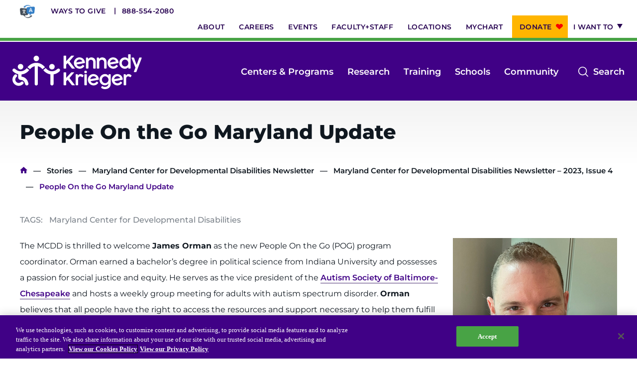

--- FILE ---
content_type: text/html; charset=UTF-8
request_url: https://www.kennedykrieger.org/stories/maryland-center-developmental-disabilities-newsletter/maryland-center-developmental-disabilities-newsletter-2023-issue-4/people-go-maryland-update
body_size: 11282
content:
<!DOCTYPE html>
<html lang="en" dir="ltr" prefix="og: https://ogp.me/ns#">
  <head>
    <meta charset="utf-8" />
<meta name="description" content="People On the Go (POG) Maryland, a group of self-advocates with intellectual and developmental disabilities, has several updates to share in this issue of the newsletter." />
<link rel="canonical" href="https://www.kennedykrieger.org/stories/maryland-center-developmental-disabilities-newsletter/maryland-center-developmental-disabilities-newsletter-2023-issue-4/people-go-maryland-update" />
<meta property="og:title" content="People On the Go Maryland Update" />
<meta property="og:description" content="People On the Go (POG) Maryland, a group of self-advocates with intellectual and developmental disabilities, has several updates to share in this issue of the newsletter." />
<meta name="twitter:card" content="summary_large_image" />
<meta name="twitter:title" content="People On the Go Maryland Update" />
<meta name="twitter:description" content="People On the Go (POG) Maryland, a group of self-advocates with intellectual and developmental disabilities, has several updates to share in this issue of the newsletter." />
<meta name="msvalidate.01" content="B2CBA0E00C45F9645178D7AA207BB2CC" />
<meta name="Generator" content="Drupal 10 (https://www.drupal.org)" />
<meta name="MobileOptimized" content="width" />
<meta name="HandheldFriendly" content="true" />
<meta name="viewport" content="width=device-width, initial-scale=1.0" />
<script charset="UTF-8" data-document-language="true" data-domain-script="d9205da5-4eed-401d-8697-2e21f1e4e72b" src="https://cdn.cookielaw.org/scripttemplates/otSDKStub.js"></script>
<link rel="icon" href="/themes/custom/kki/favicon.ico" type="image/vnd.microsoft.icon" />

    <title>People On the Go Maryland Update | Kennedy Krieger Institute</title>
    <link rel="stylesheet" media="all" href="/sites/default/files/css/css_BEzmxnDKWwsDgD4xstMKGCKa1S4GMd-T_mrfNwQBqm4.css?delta=0&amp;language=en&amp;theme=kki&amp;include=eJxLzs_PzkwtKMqPL8gpLdZPRuHqpFaU5GTmZeunFJUWJOboQbk62dmZ-uk5-UmJOTrFlcUlqbn6SYnFqQB92x3B" />
<link rel="stylesheet" media="all" href="/sites/default/files/css/css_Bk9oZTgyRW-fj1Z1lNRi74hEpvzJ3z-KHPSgj6eochg.css?delta=1&amp;language=en&amp;theme=kki&amp;include=eJxLzs_PzkwtKMqPL8gpLdZPRuHqpFaU5GTmZeunFJUWJOboQbk62dmZ-uk5-UmJOTrFlcUlqbn6SYnFqQB92x3B" />

    <script src="/modules/custom/kki_international_motionpoint_language_toggle/js/mp_linkcode.js?t9c6mm"></script>

    <meta http-equiv="X-UA-Compatible" content="IE=edge">
    <meta name="msapplication-config" content="browserconfig.xml">
    <meta name="application-name" content="Kennedy Krieger Institute">
    <link rel="icon" type="image/png" sizes="32x32" href="/themes/custom/kki/favicon.png">
    <link rel="shortcut icon" sizes="16x16 32x32" href="/themes/custom/kki/favicon.ico">
    <link rel="manifest" href="/themes/custom/kki/manifest.webmanifest">
    <link rel="apple-touch-icon" sizes="180x180" href="apple-touch-icon.png">
    <script>MP.UrlLang='mp_js_current_lang';
MP.SrcUrl=decodeURIComponent('mp_js_orgin_url');
MP.oSite=decodeURIComponent('mp_js_origin_baseUrl');
MP.tSite=decodeURIComponent('mp_js_translated_baseUrl');
MP.init();</script>

  </head>
  <body class="node node-bundle-story node-21386">
        <a href="#main-content" class="visually-hidden focusable">
      Skip to main content
    </a>
    <script type="text/javascript">
// <![CDATA[
(function(window, document, dataLayerName, id) {
window[dataLayerName]=window[dataLayerName]||[],window[dataLayerName].push({start:(new Date).getTime(),event:"stg.start"});var scripts=document.getElementsByTagName('script')[0],tags=document.createElement('script');
function stgCreateCookie(a,b,c){var d="";if(c){var e=new Date;e.setTime(e.getTime()+24*c*60*60*1e3),d="; expires="+e.toUTCString();f=""}document.cookie=a+"="+b+d+f+"; path=/"}
var isStgDebug=(window.location.href.match("stg_debug")||document.cookie.match("stg_debug"))&&!window.location.href.match("stg_disable_debug");stgCreateCookie("stg_debug",isStgDebug?1:"",isStgDebug?14:-1);
var qP=[];dataLayerName!=="dataLayer"&&qP.push("data_layer_name="+dataLayerName);isStgDebug&&qP.push("stg_debug");var qPString=qP.length>0?("?"+qP.join("&")):"";
tags.async=!0,tags.src="https://kennedykrieger.containers.piwik.pro/"+id+".js"+qPString,scripts.parentNode.insertBefore(tags,scripts);
!function(a,n,i){a[n]=a[n]||{};for(var c=0;c<i.length;c++)!function(i){a[n][i]=a[n][i]||{},a[n][i].api=a[n][i].api||function(){var a=[].slice.call(arguments,0);"string"==typeof a[0]&&window[dataLayerName].push({event:n+"."+i+":"+a[0],parameters:[].slice.call(arguments,1)})}}(i[c])}(window,"ppms",["tm","cm"])
})(window, document, 'dataLayer', 'ab16c7e4-365f-4067-943d-84f570a0eedc');
// ]]>
</script><noscript><iframe src="https://kennedykrieger.containers.piwik.pro/ab16c7e4-365f-4067-943d-84f570a0eedc/noscript.html" title="Piwik PRO embed snippet" height="0" width="0" style="display:none;visibility:hidden" aria-hidden="true"></iframe></noscript>
      <div class="dialog-off-canvas-main-canvas" data-off-canvas-main-canvas>
    <div class="site-wrap interior-wrap story-interior">
    <div class="modal-mask"></div>
<div class="mobile-nav-wrap ">
        <div>
    <h2 class="parent-title">
      People On the Go Maryland Update
  </h2>
<div id="block-dynamicutilitymenu-3" class="utility standalone">
  
    
      
                      <ul>
                      <li class="level-1">
              <a href="https://kennedykrieger.donorsupport.co/-/XXVQJSXM" class="btn-donate-mobile">Donate</a>
              </li>
                  <li class="level-1">
              <a href="/foundation" class="btn-mobile" data-drupal-link-system-path="node/11706">Ways to Give</a>
              </li>
                  <li class="level-1">
              <a href="/about-us" data-drupal-link-system-path="node/2581">About</a>
              </li>
                  <li class="level-1">
              <a href="/careers-at-kennedy-krieger-institute" target="_self" data-drupal-link-system-path="node/5236">Careers</a>
              </li>
                  <li class="level-1">
              <a href="https://eventscalendar.kennedykrieger.org" target="_self">Events</a>
              </li>
                  <li class="level-1">
              <a href="/patient-care/faculty-staff" target="_self" data-drupal-link-system-path="patient-care/faculty-staff">Faculty+Staff</a>
              </li>
                  <li class="level-1">
              <a href="/locations" target="_self" data-drupal-link-system-path="locations">Locations</a>
              </li>
                  <li class="level-1">
              <a href="/MyChart" target="_self" data-drupal-link-system-path="node/8831">MyChart</a>
              </li>
                  <li class="level-1">
              <a href="https://kennedykrieger.donorsupport.co/-/XPESBLQU" class="btn-donate">Donate</a>
              </li>
                  <li class="level-1 has-children">
              <span target="_self">I want to</span>
                  <span class="expand">Show more</span>
                                <ul>
                      <li class="level-2">
              <a href="/patient-care/preparing-for-your-appointment-admission/make-an-appointment" target="_self" data-drupal-link-system-path="node/2816">Make an Appointment</a>
              </li>
                  <li class="level-2">
              <a href="/EpicCareLink" target="_self" data-drupal-link-system-path="node/8761">Access Epic CareLink</a>
              </li>
                  <li class="level-2">
              <a href="/access-your-network-current-faculty-and-staff" data-drupal-link-system-path="node/7726">Access the Network</a>
              </li>
                  <li class="level-2">
              <a href="/locations" target="_self" data-drupal-link-system-path="locations">Get Directions</a>
              </li>
                  <li class="level-2">
              <a href="/patient-care/preparing-for-your-appointment-admission/patient-and-visitor-resources-at-kennedy-krieger-institute/medical-records" target="_self" data-drupal-link-system-path="node/2896">Request Medical Records</a>
              </li>
                  <li class="level-2">
              <a href="/patient-care/faculty-staff" target="_self" data-drupal-link-system-path="patient-care/faculty-staff">Find a Specialist</a>
              </li>
                  <li class="level-2">
              <a href="/departments-medical-specialties" target="_self" data-drupal-link-system-path="node/6271">Find Departments</a>
              </li>
                  <li class="level-2">
              <a href="/careers-at-kennedy-krieger-institute" target="_self" data-drupal-link-system-path="node/5236">Search Jobs</a>
              </li>
                  <li class="level-2">
              <a href="https://helpkids.kennedykrieger.org/ways-to-give" target="_self">Donate or Volunteer</a>
              </li>
                  <li class="level-2">
              <a href="/about-us/contact-us" target="_self" data-drupal-link-system-path="node/19876">Contact the Institute</a>
              </li>
                  <li class="level-2">
              <a href="/refer-a-patient-to-kennedy-krieger-institute" target="_self" data-drupal-link-system-path="node/2611">Refer a Patient</a>
              </li>
                  <li class="level-2">
              <a href="/patient-care/prepare-for-your-visit/make-an-appointment/online-bill-pay">Pay My Bill</a>
              </li>
        </ul>
  
              </li>
        </ul>
  


  </div>
<nav role="navigation" aria-labelledby="block-systemmenu-3-menu" id="block-systemmenu-3" class="main">
            
  <h2 class="visually-hidden" id="block-systemmenu-3-menu">System Menu</h2>
  

        
                      <ul>
                      <li class="level-1">
              <a href="/patient-care/centers-and-programs" data-drupal-link-system-path="patient-care/centers-and-programs">Centers &amp; Programs</a>
              </li>
                  <li class="level-1">
              <a href="/research" data-drupal-link-system-path="node/171">Research</a>
              </li>
                  <li class="level-1">
              <a href="/training" target="_self" data-drupal-link-system-path="node/216">Training</a>
              </li>
                  <li class="level-1">
              <a href="/schools-and-education" target="_self" data-drupal-link-system-path="node/15081">Schools</a>
              </li>
                  <li class="level-1">
              <a href="/community" target="_self" data-drupal-link-system-path="node/3666">Community</a>
              </li>
        </ul>
  


  </nav>
<div id="block-requestanappointmentlink">
  
    
      
            <div><div class="cta-links"><a class="more" href="/about-us/policies-standards/language-assistance-services">Language Assistance</a> <a class="more" href="/refer-a-patient-to-kennedy-krieger-institute">Refer a Patient</a> <a class="more" href="/patient-care/preparing-for-your-appointment-admission/make-an-appointment">Request an Appointment</a> <a href="tel:8885542080">888-554-2080</a></div></div>
      
  </div>
<div id="block-dynamicutilitymenu-2" class="utility">
  
    
      
                      <ul>
                      <li class="level-1">
              <a href="https://kennedykrieger.donorsupport.co/-/XXVQJSXM" class="btn-donate-mobile">Donate</a>
              </li>
                  <li class="level-1">
              <a href="/foundation" class="btn-mobile" data-drupal-link-system-path="node/11706">Ways to Give</a>
              </li>
                  <li class="level-1">
              <a href="/about-us" data-drupal-link-system-path="node/2581">About</a>
              </li>
                  <li class="level-1">
              <a href="/careers-at-kennedy-krieger-institute" target="_self" data-drupal-link-system-path="node/5236">Careers</a>
              </li>
                  <li class="level-1">
              <a href="https://eventscalendar.kennedykrieger.org" target="_self">Events</a>
              </li>
                  <li class="level-1">
              <a href="/patient-care/faculty-staff" target="_self" data-drupal-link-system-path="patient-care/faculty-staff">Faculty+Staff</a>
              </li>
                  <li class="level-1">
              <a href="/locations" target="_self" data-drupal-link-system-path="locations">Locations</a>
              </li>
                  <li class="level-1">
              <a href="/MyChart" target="_self" data-drupal-link-system-path="node/8831">MyChart</a>
              </li>
                  <li class="level-1">
              <a href="https://kennedykrieger.donorsupport.co/-/XPESBLQU" class="btn-donate">Donate</a>
              </li>
                  <li class="level-1 has-children">
              <span target="_self">I want to</span>
                  <span class="expand">Show more</span>
                                <ul>
                      <li class="level-2">
              <a href="/patient-care/preparing-for-your-appointment-admission/make-an-appointment" target="_self" data-drupal-link-system-path="node/2816">Make an Appointment</a>
              </li>
                  <li class="level-2">
              <a href="/EpicCareLink" target="_self" data-drupal-link-system-path="node/8761">Access Epic CareLink</a>
              </li>
                  <li class="level-2">
              <a href="/access-your-network-current-faculty-and-staff" data-drupal-link-system-path="node/7726">Access the Network</a>
              </li>
                  <li class="level-2">
              <a href="/locations" target="_self" data-drupal-link-system-path="locations">Get Directions</a>
              </li>
                  <li class="level-2">
              <a href="/patient-care/preparing-for-your-appointment-admission/patient-and-visitor-resources-at-kennedy-krieger-institute/medical-records" target="_self" data-drupal-link-system-path="node/2896">Request Medical Records</a>
              </li>
                  <li class="level-2">
              <a href="/patient-care/faculty-staff" target="_self" data-drupal-link-system-path="patient-care/faculty-staff">Find a Specialist</a>
              </li>
                  <li class="level-2">
              <a href="/departments-medical-specialties" target="_self" data-drupal-link-system-path="node/6271">Find Departments</a>
              </li>
                  <li class="level-2">
              <a href="/careers-at-kennedy-krieger-institute" target="_self" data-drupal-link-system-path="node/5236">Search Jobs</a>
              </li>
                  <li class="level-2">
              <a href="https://helpkids.kennedykrieger.org/ways-to-give" target="_self">Donate or Volunteer</a>
              </li>
                  <li class="level-2">
              <a href="/about-us/contact-us" target="_self" data-drupal-link-system-path="node/19876">Contact the Institute</a>
              </li>
                  <li class="level-2">
              <a href="/refer-a-patient-to-kennedy-krieger-institute" target="_self" data-drupal-link-system-path="node/2611">Refer a Patient</a>
              </li>
                  <li class="level-2">
              <a href="/patient-care/prepare-for-your-visit/make-an-appointment/online-bill-pay">Pay My Bill</a>
              </li>
        </ul>
  
              </li>
        </ul>
  


  </div>

  </div>

  </div>
<header class="global">
  
  <nav aria-label="utility">
    <div class="container level-1-container">
      <div class="row">
        <div class="col-md-100">
          <div class="cta-links">
            <a href="/about-us/policies-standards/language-assistance-services" class="translate-icon" target="_blank"><img src="/themes/custom/kki/assets/icons/language-translation-icon.webp" alt="Language Translation Icon - Go to Language Assistance Page"></a>
            <a href="https://www.kennedykrieger.org/foundation" class="more" target="_blank">Ways to Give</a>
            <a href="tel:8885542080">888-554-2080</a>
          </div>
            <div>
    <div id="block-dynamicutilitymenu">
  
    
      
                      <ul>
                      <li class="level-1">
              <a href="https://kennedykrieger.donorsupport.co/-/XXVQJSXM" class="btn-donate-mobile">Donate</a>
              </li>
                  <li class="level-1">
              <a href="/foundation" class="btn-mobile" data-drupal-link-system-path="node/11706">Ways to Give</a>
              </li>
                  <li class="level-1">
              <a href="/about-us" data-drupal-link-system-path="node/2581">About</a>
              </li>
                  <li class="level-1">
              <a href="/careers-at-kennedy-krieger-institute" target="_self" data-drupal-link-system-path="node/5236">Careers</a>
              </li>
                  <li class="level-1">
              <a href="https://eventscalendar.kennedykrieger.org" target="_self">Events</a>
              </li>
                  <li class="level-1">
              <a href="/patient-care/faculty-staff" target="_self" data-drupal-link-system-path="patient-care/faculty-staff">Faculty+Staff</a>
              </li>
                  <li class="level-1">
              <a href="/locations" target="_self" data-drupal-link-system-path="locations">Locations</a>
              </li>
                  <li class="level-1">
              <a href="/MyChart" target="_self" data-drupal-link-system-path="node/8831">MyChart</a>
              </li>
                  <li class="level-1">
              <a href="https://kennedykrieger.donorsupport.co/-/XPESBLQU" class="btn-donate">Donate</a>
              </li>
                  <li class="level-1 has-children">
              <span target="_self">I want to</span>
                  <span class="expand">Show more</span>
                                <ul>
                      <li class="level-2">
              <a href="/patient-care/preparing-for-your-appointment-admission/make-an-appointment" target="_self" data-drupal-link-system-path="node/2816">Make an Appointment</a>
              </li>
                  <li class="level-2">
              <a href="/EpicCareLink" target="_self" data-drupal-link-system-path="node/8761">Access Epic CareLink</a>
              </li>
                  <li class="level-2">
              <a href="/access-your-network-current-faculty-and-staff" data-drupal-link-system-path="node/7726">Access the Network</a>
              </li>
                  <li class="level-2">
              <a href="/locations" target="_self" data-drupal-link-system-path="locations">Get Directions</a>
              </li>
                  <li class="level-2">
              <a href="/patient-care/preparing-for-your-appointment-admission/patient-and-visitor-resources-at-kennedy-krieger-institute/medical-records" target="_self" data-drupal-link-system-path="node/2896">Request Medical Records</a>
              </li>
                  <li class="level-2">
              <a href="/patient-care/faculty-staff" target="_self" data-drupal-link-system-path="patient-care/faculty-staff">Find a Specialist</a>
              </li>
                  <li class="level-2">
              <a href="/departments-medical-specialties" target="_self" data-drupal-link-system-path="node/6271">Find Departments</a>
              </li>
                  <li class="level-2">
              <a href="/careers-at-kennedy-krieger-institute" target="_self" data-drupal-link-system-path="node/5236">Search Jobs</a>
              </li>
                  <li class="level-2">
              <a href="https://helpkids.kennedykrieger.org/ways-to-give" target="_self">Donate or Volunteer</a>
              </li>
                  <li class="level-2">
              <a href="/about-us/contact-us" target="_self" data-drupal-link-system-path="node/19876">Contact the Institute</a>
              </li>
                  <li class="level-2">
              <a href="/refer-a-patient-to-kennedy-krieger-institute" target="_self" data-drupal-link-system-path="node/2611">Refer a Patient</a>
              </li>
                  <li class="level-2">
              <a href="/patient-care/prepare-for-your-visit/make-an-appointment/online-bill-pay">Pay My Bill</a>
              </li>
        </ul>
  
              </li>
        </ul>
  


  </div>

  </div>

        </div>
      </div>
    </div>
  </nav>
  <nav aria-label="main">
    <div class="container level-1-container">
      <div class="row">
        <div class="logo-wrap">
            <div>
    <div id="block-dynamiclogo">
  
    
      <div class="logos-wrapper">
  <a href="https://www.kennedykrieger.org/" class="logo" aria-label="Return to homepage">
          <img src="/themes/custom/kki/public/img/kki-logo.svg" aria-hidden="true" alt="Logo" />
      <img src="/themes/custom/kki/public/img/kki-logo-black.svg" class="print-only print-show" aria-hidden="true" alt="Logo" />
      </a>
  </div>

  </div>

  </div>

        </div>
                        <div class="menu-wrap">
          <button class="btn-mobile-menu">Open
            <span></span>
            <span></span>
            <span></span>
            <span></span>
          </button>
                      <div class="btn-menu-wrap">
              <button class="btn-menu" aria-label="Open menu">
                <span></span>
                <span></span>
                <span></span>
                <span></span>
              </button>
              <span class="label">Menu</span>
            </div>
            <button class="btn-search" data-bind="click: searchToggle">Search<span class="visually-hidden" tabindex="0">open the search menu</span>
            </button>
            <div class="xs-hidden sm-hidden" tabindex="0">
                <div>
    <nav role="navigation" aria-labelledby="block-systemmenu-2-menu" id="block-systemmenu-2">
            
  <h2 class="visually-hidden" id="block-systemmenu-2-menu">System Menu</h2>
  

        
                      <ul>
                      <li class="level-1">
              <a href="/patient-care/centers-and-programs" data-drupal-link-system-path="patient-care/centers-and-programs">Centers &amp; Programs</a>
              </li>
                  <li class="level-1">
              <a href="/research" data-drupal-link-system-path="node/171">Research</a>
              </li>
                  <li class="level-1">
              <a href="/training" target="_self" data-drupal-link-system-path="node/216">Training</a>
              </li>
                  <li class="level-1">
              <a href="/schools-and-education" target="_self" data-drupal-link-system-path="node/15081">Schools</a>
              </li>
                  <li class="level-1">
              <a href="/community" target="_self" data-drupal-link-system-path="node/3666">Community</a>
              </li>
        </ul>
  


  </nav>

  </div>

            </div>
                  </div>
      </div>
    </div>
  </nav>
  
</header>
<div class="site-search">
  <div class="header">
    <div class="container">
      <div class="row">
        <div class="col-md-100">
          <form method="get"
                action="/search"
                autocomplete="off">
            <div class="input-group">
              <input autocomplete="off" aria-label="Enter keywords to search the website" type="text" name="keywords"
                     class="form-control" placeholder="Search by keyword, symptom, or condition"
                     data-bind="textInput: keywords, hasFocus: focusSearch">
                            <span class="input-group-btn">
                <button class="btn-lt-purple search-submit" type="submit"></button>
                            </span>
              <button class="close" type="button">Close search</button>
            </div>
          </form>
        </div>
      </div>
    </div>
  </div>
  <div class="body">
    <div class="container">
      <div class="row">
        <div class="col-md-100">
          <section>
            <div class="frequently-searched" data-bind="visible: !keywords()">
              <h2>Frequently Searched Terms and Topics</h2>
              
                      <ul>
                      <li class="level-1">
              <a href="/" target="_self" data-drupal-link-system-path="&lt;front&gt;">Resources for Patients &amp; Families</a>
              </li>
                  <li class="level-1">
              <a href="/patient-care/faculty-staff" target="_self" data-drupal-link-system-path="patient-care/faculty-staff">Faculty &amp; Staff</a>
              </li>
                  <li class="level-1">
              <a href="/locations" target="_self" data-drupal-link-system-path="locations">Locations</a>
              </li>
                  <li class="level-1">
              <a href="/patient-care/centers-and-programs" target="_self" data-drupal-link-system-path="patient-care/centers-and-programs">Centers &amp; Programs</a>
              </li>
        </ul>
  


            </div>
          </section>
        </div>
        <!-- ko if: keywords -->
        <div class="col-sm-50 col-md-50">
          <section>
            <h2>Centers &amp; Programs</h2>
            <ul data-bind="foreach: centers_programs">
              <li><a data-bind="event: {mousedown: function() {return false;}}, text: title, attr: { href: url }"></a>
              </li>
            </ul>
            <span data-bind="if: centers_programs().length === 0">No Results</span>
            <a
              data-bind="event: {mousedown: function() {return false;}}, attr: { href: '/patient-care/centers-and-programs?&keywords=' + keywords() }"
              class="view-all">View All</a>
          </section>
          <section>
            <h2>Locations</h2>
            <ul data-bind="foreach: locations">
              <li class="address">
                <strong><a
                    data-bind="event: {mousedown: function() {return false;}}, text: title, attr: { href: url }"></a></strong>
                <span data-bind="text: location_line_1"></span>
                <span data-bind="text: location_line_2"></span>
                <span data-bind="text: address_line1"></span>
                <span data-bind="text: address_line2"></span>
                <div class="inline">
                  <span data-bind="text: city"></span><span>,</span> <span data-bind="text: state"></span> <span
                    data-bind="text: zip"></span>
                </div>
                <span data-bind="text: phone"></span>
                <span data-bind="if: directions"><a
                    data-bind="event: {mousedown: function() {return false;}}, attr: { href: directions }">Directions</a></span>
              </li>
            </ul>
            <span data-bind="if: locations().length === 0">No Results</span>
            <a
              data-bind="event: {mousedown: function() {return false;}}, attr: { href: '/locations?&keywords=' + keywords() }"
              class="view-all">View All</a>
          </section>
        </div>
        <div class="col-sm-50 col-md-50">
          <section class="doctors">
            <h2>Faculty &amp; Staff</h2>
            <ul data-bind="foreach: doctors">
              <li>
                <a data-bind="event: {mousedown: function() {return false;}}, attr: { href: url }">
                  <!-- ko if: photo -->
                  <img data-bind="attr: { src: photo, alt: title }" aria-hidden="true"/>
                  <!-- /ko -->
                  <!-- ko if: !photo -->
                  <img src="/themes/custom/kki/public/img/profile-default.gif"
                       alt="This faculty staff member does not have an uploaded profile picture" aria-hidden="true"/>
                  <!-- /ko -->
                  <strong data-bind="text: title"></strong>
                  <span data-bind="text: job_title"></span>
                </a>
              </li>
            </ul>
            <span data-bind="if: doctors().length === 0">No Results</span>
            <a
              data-bind="event: {mousedown: function() {return false;}}, attr: { href: '/patient-care/faculty-staff?keywords=' + keywords() }"
              class="view-all">View All</a>
          </section>
          <section>
            <h2>General Information</h2>
            <ul data-bind="foreach: general">
              <li>
                <a data-bind="event: {mousedown: function() {return false;}}, text: title, attr: { href: url }"></a>
              </li>
            </ul>
            <span data-bind="if: general().length === 0">No Results</span>
            <a
              data-bind="event: {mousedown: function() {return false;}}, attr: { href: '/search?&keywords=' + keywords() }"
              class="view-all">View All</a>
          </section>
        </div>
        <!-- /ko -->
      </div>
    </div>
  </div>
</div>
        <a id="main-content" tabindex="-1"></a>        <section class="main" role="main" aria-label="Main Content">
                            <div class="gutter-60 container">
                    <div class="row">
                                                                              <div class="col-md-100">
                                <main>
                                                                              <div>
    <div data-drupal-messages-fallback class="hidden"></div>
<div id="block-pagetitleandbreadcrumbblock-2">
  
    
      <div class="title-and-breadcrumbs-block-outer">
    <div class="title">
        <h1>People On the Go Maryland Update</h1>
    </div>
    <div class="breadcrumbs-inner">
          <nav role="navigation" class="breadcrumb">
    <h2 class="visually-hidden">Breadcrumb</h2>
                  <a href="/">Home</a>
                        <a href="/stories">Stories</a>
                        <a href="/stories/maryland-center-developmental-disabilities-newsletter">Maryland Center for Developmental Disabilities Newsletter</a>
                        <a href="/stories/maryland-center-developmental-disabilities-newsletter/maryland-center-developmental-disabilities-newsletter-2023-issue-4">Maryland Center for Developmental Disabilities Newsletter – 2023, Issue 4</a>
                        <span>People On the Go Maryland Update</span>
            </nav>

    </div>
</div>

  </div>

  </div>

                                                                        <article class="standard">
                                          <div>
    <div id="block-kki-content">
  
    
          <div class="tags">
        <span class="label">tags:</span>
            <span>Maryland Center for Developmental Disabilities</span>

        
    </div>
      <div class="img-wrap">
          
      </div>

    <div class="float-right"><img alt="James Orman" data-entity-type="file" data-entity-uuid="6f160d65-2f14-4b46-bec3-ac4770817a83" height="390" src="/sites/default/files/library/images/community/maryland-center-developmental-disabilities-mcdd/newsletter/2023-issue-4/James-Orman.jpg" width="330" loading="lazy"></div>

<p>The MCDD is thrilled to welcome <strong>James Orman</strong> as the new People On the Go (POG) program coordinator. Orman earned a bachelor’s degree in political science from Indiana University and possesses a passion for social justice and equity. He serves as the vice president of the <a href="https://www.baltimoreautismsociety.org/" title="Autism Society of Baltimore-Chesapeake">Autism Society of Baltimore-Chesapeake</a> and hosts a weekly group meeting for adults with autism spectrum disorder. <strong>Orman</strong> believes that all people have the right to access the resources and support necessary to help them fulfill their potential. He is dedicated to promoting understanding and awareness of disability rights within the broader community.</p>

<p><strong>Tracy Wright</strong>, POG director of training and advocacy coordinator, has been appointed to the <a href="https://mih-inc.org/news/mih-adds-ferron-knoerlein-and-wright-to-board-of-directors/" title="Board of Directors">Board of Directors</a> for <a href="https://mih-inc.org/" title="Maryland Inclusive Housing (MIH)">Maryland Inclusive Housing (MIH)</a>. The mission of MIH is to help individuals with intellectual and developmental disabilities access and maintain inclusive, affordable and accessible housing by creating opportunities, identifying resources, connecting people and providing services.</p>

<p>POG organized and hosted their bi-annual <a href="http://events.r20.constantcontact.com/register/event?oeidk=a07ejso5j1pdc67023a&amp;llr=t74qmveab" title="conference">conference,</a> held on September 22, 2023, at the Baltimore Washington International (BWI) Marriot Hotel. This marked their first in-person conference since 2019, as COVID-19 restrictions had previously prevented such gatherings. This year’s conference theme was, “Breaking Barriers: The Mission of an Advocate,” and featured <a href="https://msa.maryland.gov/msa/mdmanual/06hse/html/msa18392.html" title="Maryland State Delegate Aaron Kaufman">Maryland State Delegate Aaron Kaufman</a> as the keynote speaker. In addition, remarks were given by <a href="https://msa.maryland.gov/msa/mdmanual/12dod/html/msa17113.html" title="Secretary Carol Beatty ">Secretary Carol Beatty</a> from <a href="https://mdod.maryland.gov/Pages/Home.aspx" title="Maryland Department of Disabilities">Maryland Department of Disabilities,</a> <a href="https://health.maryland.gov/dda/pages/Headquarters.aspx" title="Deputy Secretary Bernard Simons">Deputy Secretary Bernard Simons</a> from&nbsp;<a href="https://health.maryland.gov/dda/Pages/home.aspx" title="Maryland Developmental Disabilities Administration (DDA)">Maryland Developmental Disabilities Administration (DDA)</a>&nbsp;and&nbsp;<a href="https://www.kennedykrieger.org/patient-care/faculty-staff/bradley-l-schlaggar-md-phd" title="Bradley Schlaggar, MD, PhD">Bradley Schlaggar, MD, PhD</a>, president and chief executive officer of Kennedy Krieger Institute.</p>

<p>The conference featured many presentations from a wide variety of speakers. <a href="https://msa.maryland.gov/msa/mdmanual/06hse/html/msa18387.html" title="Maryland State Delegate Jennifer White">Maryland State Delegate Jennifer White</a> of Baltimore County’s District 10 gave a presentation, “Your Voice, Your Power Through Advocacy.” <strong>Mirian Ofonedu, PhD, LCSW-C</strong>, director of training for the MCDD, gave a presentation about sexual health, dating and relationships. <strong>Cody Drinkwater</strong>, POG public policy assistant, and <strong>Wright</strong> gave a presentation, “<a href="https://www.personcenteredplanningmd.com/" title="Expectations Matter: My Life, My Choice, My Plan">Expectations Matter: My Life, My Choice, My Plan</a>.” <a href="https://www.codyclarkmagic.com/home" title="Cody Clark">Cody Clark</a>, a professional magician and autistic self-advocate, provided a live magic show. The event had more than150 attendees including individuals with disabilities, self-advocates, family members, direct support professionals and health care providers.</p>





  </div>

  </div>

                                    </article>
                                </main>
                            </div>
                                            </div>
                </div>
                                        <section class="content-bottom" aria-label="Bottom Content">
                      <div>
    <div class="stories-wrap carousel-init">
    <div class="container full">
        <div class="row">
            <div class="col-md-100">
                <h2>
                    <span>Touching Lives &amp; Making a Difference</span>
                    Articles, Blogs, Stories and More
                </h2>
            </div>
        </div>
        <div class="items-wrap">
            <div class="row">
                
                <div class="col-sm-33 col-md-33">
    <article class="item">
                    <a href="/stories/your-childs-brain-podcast/raising-child-disability-new-resource-families">
                                        <img loading="lazy" src="/sites/default/files/styles/stories_350_x_195_/public/2025-12/AdobeStock_536007590_web.jpg?itok=lkOzON-f" width="350" height="195" alt="Raising a Child with a Disability—A New Resource for Families podcast episode" />




                                <h3>
                  
<span>Raising a Child with a Disability—A New Resource for Families</span>

                </h3>
                
            </a>
            </article>
</div>
<div class="col-sm-33 col-md-33">
    <article class="item">
                    <a href="/stories/exploring-brain/watch-maryland-guide-families-and-children-disabilities">
                                        <img loading="lazy" src="/sites/default/files/styles/stories_350_x_195_/public/2025-10/AdobeStock_439150979_web.jpg?itok=dMbwiqSL" width="350" height="195" alt="Maryland Guide for Families and Children with Disabilities webinar summary and video" />




                                <h3>
                  
<span>Watch: Maryland Guide for Families and Children with Disabilities</span>

                </h3>
                
            </a>
            </article>
</div>
<div class="col-sm-33 col-md-33">
    <article class="item">
                    <a href="/stories/kennedy-krieger-magazine/september-2025/20-years-project-heal">
                                        <img loading="lazy" src="/sites/default/files/styles/stories_350_x_195_/public/2025-09/22616_2025SeptMagazine_Web_645x430Images_M1_ProjectHEAL.jpg?itok=ABzcfiYs" width="350" height="195" alt="A young woman reads to a little boy, who points to something on the page of the book." />




                                <h3>
                  
<span>20 Years: Project HEAL (Health, Education, Advocacy, and Law) at Kennedy Krieger Institute</span>

                </h3>
                
            </a>
            </article>
</div>
<div class="col-sm-33 col-md-33">
    <article class="item">
                    <a href="/stories/your-childs-brain-podcast/back-school-improving-education-children-neurodevelopmental-challenges">
                                        <img loading="lazy" src="/sites/default/files/styles/stories_350_x_195_/public/2025-08/_99A7305_web.jpg?itok=DtpbrwXV" width="350" height="195" alt="Dr. Nancy Grasmick and a student of Kennedy Krieger&#039;s Fairmount Campus." />




                                <h3>
                  
<span>Back to School – Improving the Education of Children with Neurodevelopmental Challenges</span>

                </h3>
                
            </a>
            </article>
</div>
<div class="col-sm-33 col-md-33">
    <article class="item">
                    <a href="/stories/maryland-center-developmental-disabilities-newsletter/maryland-center-developmental-disabilities-newsletter-2024-issue-4/training-update">
                                                                                                                            <img src="/sites/default/files/styles/stories_350_x_195_/public/library/stories_placeholder1.png?itok=3-Rmlun9" width="350" height="195" alt="Training Update" loading="lazy" />


                                <h3>
                  
<span>Training Update</span>

                </h3>
                
            </a>
            </article>
</div>
<div class="col-sm-33 col-md-33">
    <article class="item">
                    <a href="/stories/maryland-center-developmental-disabilities-newsletter/maryland-center-developmental-disabilities-newsletter-2024-issue-4/collaboration-special-olympics-maryland">
                                                                                                                            <img src="/sites/default/files/styles/stories_350_x_195_/public/library/stories_placeholder2.png?itok=BcaFi5Er" width="350" height="195" alt="Collaboration With Special Olympics Maryland" loading="lazy" />


                                <h3>
                  
<span>Collaboration With Special Olympics Maryland</span>

                </h3>
                
            </a>
            </article>
</div>
<div class="col-sm-33 col-md-33">
    <article class="item">
                    <a href="/stories/maryland-center-developmental-disabilities-newsletter/maryland-center-developmental-disabilities-newsletter-2024-issue-4/community">
                                                                                                                            <img src="/sites/default/files/styles/stories_350_x_195_/public/library/stories_placeholder1.png?itok=3-Rmlun9" width="350" height="195" alt="In the Community" loading="lazy" />


                                <h3>
                  
<span>In the Community</span>

                </h3>
                
            </a>
            </article>
</div>
<div class="col-sm-33 col-md-33">
    <article class="item">
                    <a href="/stories/maryland-center-developmental-disabilities-newsletter/maryland-center-developmental-disabilities-newsletter-2024-issue-4/special-announcements">
                                                                                                                            <img src="/sites/default/files/styles/stories_350_x_195_/public/library/stories_placeholder1.png?itok=3-Rmlun9" width="350" height="195" alt="Special Announcements" loading="lazy" />


                                <h3>
                  
<span>Special Announcements</span>

                </h3>
                
            </a>
            </article>
</div>
<div class="col-sm-33 col-md-33">
    <article class="item">
                    <a href="/stories/kennedy-krieger-magazine/summer-2024/news-and-awards">
                                        <img loading="lazy" src="/sites/default/files/styles/stories_350_x_195_/public/2024-08/MaureenVanStone-5_web.jpg?itok=Nvb3WhW-" width="350" height="195" alt="Maureen van Stone headshot." />




                                <h3>
                  
<span>News and Awards</span>

                </h3>
                
            </a>
            </article>
</div>
<div class="col-sm-33 col-md-33">
    <article class="item">
                    <a href="/stories/news-and-updates/general-news-releases/kennedy-krieger-creates-chill-out-mind-online-campaign-move-mental-health-conversations-beyond-awareness">
                                        <img loading="lazy" src="/sites/default/files/styles/stories_350_x_195_/public/2024-05/Chris_Header_Image_Landing_Page.jpg?itok=bp3ORfFa" width="350" height="195" alt="The still of an animation showing a boy riding upwards on a roller coaster. Bright skies and rainbows are visible beyond the roller coaster." />




                                <h3>
                  
<span>Kennedy Krieger Creates ‘Chill Out, Mind,’ an Online Campaign to Move Mental Health Conversations Beyond Awareness</span>

                </h3>
                
            </a>
            </article>
</div>
<div class="col-sm-33 col-md-33">
    <article class="item">
                    <a href="/stories/news-and-updates/general-news-releases/kennedy-krieger-institute-professionals-recognized-excellence-healthcare-and-civic-leadership">
                                        <img loading="lazy" src="/sites/default/files/styles/stories_350_x_195_/public/2024-05/Dr.-Bradley-Schlaggar_web.jpg?itok=PwzTIdOU" width="350" height="195" alt="Dr. Bradley Schlaggar" />




                                <h3>
                  
<span>Kennedy Krieger Institute Professionals Recognized For Excellence in Healthcare and Civic Leadership</span>

                </h3>
                
            </a>
            </article>
</div>
<div class="col-sm-33 col-md-33">
    <article class="item">
                    <a href="/stories/maryland-center-developmental-disabilities-newsletter/maryland-center-developmental-disabilities-newsletter-2024-issue-2/directors-message">
                                                                                                                            <img src="/sites/default/files/styles/stories_350_x_195_/public/library/stories_placeholder1.png?itok=3-Rmlun9" width="350" height="195" alt="Director’s Message" loading="lazy" />


                                <h3>
                  
<span>Director’s Message</span>

                </h3>
                
            </a>
            </article>
</div>
<div class="col-sm-33 col-md-33">
    <article class="item">
                    <a href="/stories/maryland-center-developmental-disabilities-newsletter/maryland-center-developmental-disabilities-newsletter-2024-issue-2/covid-19-resources">
                                                                                                                            <img src="/sites/default/files/styles/stories_350_x_195_/public/library/stories_placeholder2.png?itok=BcaFi5Er" width="350" height="195" alt="COVID-19 Resources" loading="lazy" />


                                <h3>
                  
<span>COVID-19 Resources</span>

                </h3>
                
            </a>
            </article>
</div>
<div class="col-sm-33 col-md-33">
    <article class="item">
                    <a href="/stories/maryland-center-developmental-disabilities-newsletter/maryland-center-developmental-disabilities-newsletter-2024-issue-2/resource-roundup">
                                                                                                                            <img src="/sites/default/files/styles/stories_350_x_195_/public/library/stories_placeholder1.png?itok=3-Rmlun9" width="350" height="195" alt="Resource Roundup" loading="lazy" />


                                <h3>
                  
<span>Resource Roundup</span>

                </h3>
                
            </a>
            </article>
</div>
<div class="col-sm-33 col-md-33">
    <article class="item">
                    <a href="/stories/maryland-center-developmental-disabilities-newsletter/maryland-center-developmental-disabilities-newsletter-2024-issue-2/iddrc-corner">
                                                                                                                            <img src="/sites/default/files/styles/stories_350_x_195_/public/library/stories_placeholder1.png?itok=3-Rmlun9" width="350" height="195" alt="IDDRC Corner" loading="lazy" />


                                <h3>
                  
<span>IDDRC Corner</span>

                </h3>
                
            </a>
            </article>
</div>

            </div>
        </div>
        <div class="row">
            <div class="col-md-100">
                <a href="/stories" class="btn">See More Stories</a>
            </div>
        </div>
    </div>
</div>

  </div>

                </section>
                    </section>
                    <footer class="global footer--">
  <nav aria-label="utility">
    <div class="container level-1-container">
      <div class="row">
        <div class="col-sm-100 col-md-25">
          <a class="logo" href="/">
            <img src="/themes/custom/kki/public/img/kki-logo.svg" aria-hidden="true" alt="Logo"/>
            <span class="visually-hidden">Return to homepage</span>
          </a>
          <img src="/themes/custom/kki/public/img/kki-logo-black.svg" class="print-only print-show" aria-hidden="true"
               alt="Kennedy Krieger's Logo"/>
        </div>
        <div class="col-sm-100 col-md-75">
          <div class="alignment-wrap">
            <span>707 North Broadway, Baltimore, MD 21205</span>
            <ul class="social">
              <li><a href="https://www.facebook.com/kennedykrieger" class="fb">Facebook</a></li>
              <li><a href="https://www.youtube.com/user/KennedyKrieger" class="youtube">Youtube</a></li>
              <li><a href="https://www.linkedin.com/company/kennedy-krieger-institute" class="linkedin">Linkedin</a>
              </li>
              <li><a href="https://www.instagram.com/kennedykriegerinstitute/" class="instagram">Instagram</a></li>
            </ul>
            <div class="logos">
              <img src="/themes/custom/kki/public/img/top-workplace-badge.png"
                   alt="Kennedy Krieger has been rated as a top workplace by the Baltimore Sun"/>
              <img src="/themes/custom/kki/public/img/nord-coe-badge-rgb.png"
                   alt="Kennedy Krieger has been noticed as a Center of Excellence for Rare Disease by NORD"/>
            </div>
          </div>
        </div>
      </div>
    </div>
  </nav>
  <nav aria-label="footer">
    <div class="container level-1-container">
      <div class="row">
          <div>
    <div id="block-dynamicfootermenu" class="wrap">
  
    
      
                      <ul>
                      <li class="level-1 has-children">
              <a href="/about-us/leadership" target="_self" data-drupal-link-system-path="node/15756">Institute Overview</a>
                  <span class="expand">Show more</span>
                                <ul>
                      <li class="level-2">
              <a href="/about-us/at-a-glance" target="_self" data-drupal-link-system-path="node/5871">About Us</a>
              </li>
                  <li class="level-2">
              <a href="/about-us/leadership" data-drupal-link-system-path="node/15756">Our Leadership</a>
              </li>
                  <li class="level-2">
              <a href="/about-us/stay-connected" target="_self" data-drupal-link-system-path="node/2081">Stay Connected</a>
              </li>
                  <li class="level-2">
              <a href="/careers-at-kennedy-krieger-institute" target="_self" data-drupal-link-system-path="node/5236">Careers</a>
              </li>
                  <li class="level-2">
              <a href="/about-us/policies-standards" target="_self" data-drupal-link-system-path="node/2131">Policies &amp; Standards</a>
              </li>
                  <li class="level-2">
              <a href="/about-us/policies-standards/accreditation-licensure-certification" target="_self" data-drupal-link-system-path="node/2136">Accreditations &amp; Certifications</a>
              </li>
                  <li class="level-2">
              <a href="/patient-care/preparing-for-your-appointment-admission/make-an-appointment/hospital-charges" data-drupal-link-system-path="node/8536">Price Transparency</a>
              </li>
        </ul>
  
              </li>
                  <li class="level-1 has-children">
              <a href="/patient-care" target="_self" data-drupal-link-system-path="node/26">Patient Care</a>
                  <span class="expand">Show more</span>
                                <ul>
                      <li class="level-2">
              <a href="/patient-care/preparing-for-your-appointment-admission/make-an-appointment" target="_self" data-drupal-link-system-path="node/2816">Request an Appointment</a>
              </li>
                  <li class="level-2">
              <a href="/patient-care/preparing-for-your-appointment-admission/patient-and-visitor-resources-at-kennedy-krieger-institute/medical-records" target="_self" data-drupal-link-system-path="node/2896">Request Medical Records</a>
              </li>
                  <li class="level-2">
              <a href="/patient-care/faculty-staff" target="_self" data-drupal-link-system-path="patient-care/faculty-staff">Find a Specialist</a>
              </li>
                  <li class="level-2">
              <a href="/patient-care/preparing-for-your-appointment-admission/make-an-appointment/insurance-billing-and-payment/online-bill-pay" target="_self" data-drupal-link-system-path="node/2981">Pay a Bill</a>
              </li>
                  <li class="level-2 has-children">
              <a href="/patient-care/centers-and-programs" target="_self" data-drupal-link-system-path="patient-care/centers-and-programs">Centers &amp; Programs</a>
                  <span class="expand">Show more</span>
                                <ul>
                      <li class="level-3">
              <a href="https://www.kennedykrieger.org/training/programs/center-for-innovation-and-leadership-in-special-education/community-outreach/hospital-education-liaison-program">Hospital Education Liaison Program (HELP) </a>
              </li>
        </ul>
  
              </li>
                  <li class="level-2">
              <a href="/about-us/policies-standards/language-assistance-services" data-drupal-link-system-path="node/22971">Language Assistance Services </a>
              </li>
                  <li class="level-2">
              <a href="/patient-care/conditions" target="_self" data-drupal-link-system-path="patient-care/conditions">Conditions</a>
              </li>
        </ul>
  
              </li>
                  <li class="level-1 has-children">
              <a href="/research" target="_self" data-drupal-link-system-path="node/171">Research Initiatives</a>
                  <span class="expand">Show more</span>
                                <ul>
                      <li class="level-2">
              <a href="/research/centers-labs-cores" target="_self" data-drupal-link-system-path="research/centers-labs-cores">Centers, Labs, Cores</a>
              </li>
                  <li class="level-2">
              <a href="/research/participate-in-research" target="_self" data-drupal-link-system-path="node/23931">Participate in Research</a>
              </li>
        </ul>
  
              </li>
                  <li class="level-1 has-children">
              <a href="/schools-and-education" target="_self" data-drupal-link-system-path="node/15081">Schools &amp; Education</a>
                  <span class="expand">Show more</span>
                                <ul>
                      <li class="level-2">
              <a href="/schools-and-education/fairmount-campus-kindergarten-through-8th-grade" title="Fairmount Campus website" data-drupal-link-system-path="node/15256">Fairmount Campus</a>
              </li>
                  <li class="level-2">
              <a href="/schools-and-education/greenspring-campus-high-school" title="High School website" data-drupal-link-system-path="node/15271">High School</a>
              </li>
                  <li class="level-2">
              <a href="/schools-and-education/leap-program" title="LEAP Program website" data-drupal-link-system-path="node/15281">LEAP Program</a>
              </li>
                  <li class="level-2">
              <a href="/schools-and-education/powder-mill-campus" title="Powder Mill Campus website" data-drupal-link-system-path="node/15291">Powder Mill Campus</a>
              </li>
                  <li class="level-2">
              <a href="/schools-and-education/southern-maryland" title="Southern Maryland website" data-drupal-link-system-path="node/20901">Southern Maryland</a>
              </li>
        </ul>
  
              </li>
                  <li class="level-1 has-children">
              <a href="/training" target="_self" data-drupal-link-system-path="node/216">Professional Training</a>
                  <span class="expand">Show more</span>
                                <ul>
                      <li class="level-2">
              <a href="/training/programs" target="_self" data-drupal-link-system-path="node/3031">Training Programs</a>
              </li>
                  <li class="level-2">
              <a href="https://eventscalendar.kennedykrieger.org" target="_self">Classes &amp; Events</a>
              </li>
                  <li class="level-2">
              <a href="https://thedock.kennedykrieger.org/home" title="Alumni Network">Alumni Network</a>
              </li>
        </ul>
  
              </li>
                  <li class="level-1 has-children">
              <a href="/community" target="_self" data-drupal-link-system-path="node/3666">Community Initiatives</a>
                  <span class="expand">Show more</span>
                                <ul>
                      <li class="level-2">
              <a href="/community/initiatives/maryland-center-for-developmental-disabilities" target="_self" data-drupal-link-system-path="node/13086">Maryland Center for Developmental Disabilities</a>
              </li>
                  <li class="level-2">
              <a href="/community/initiatives/resource-finder" target="_self" data-drupal-link-system-path="node/3916">Resource Finder</a>
              </li>
        </ul>
  
              </li>
        </ul>
  


  </div>

  </div>

      </div>
    </div>
  </nav>
  <section aria-label="copyright">
    <div class="container level-1-container">
      <div class="row">
        <div class="col-md-100">
            <div>
    <div class="row">
      <div class="col-md-25">
      <ul>
        <li><a href="tel:4439239400">Referral Line <span>443-923–9400</span></a></li>
        <li><a href="tel:8885542080">Toll-free Referral <span>888-554–2080</span></a></li>
        <li><a href="tel:4439239200">Main Number <span>443-923-9200</span></a></li>
        <li><a href="tel:4439232645">TTY <span>443-923-2645</span></a></li>
        <li><span><em>© 2026 Kennedy Krieger Institute.</em></span></li>
        <li><span><em>The Kennedy Krieger Foundation is a 501(c)(3) nonprofit organization.</em></span></li>
        <li><span><em>EIN: 52-1734695</em></span></li>
      </ul>
    </div>
    <div class="col-md-25">
      <ul>
        <li><a href="/stories">Inspiring Stories</a></li>
        <li><a href="/about-us/news-and-resources/stay-connected/publications">Institute Publications</a></li>
      </ul>
      <ul>
        <li><a href="/stories/latest-news">Latest News</a></li>
        <li><a href="/about-us/news-and-resources/stay-connected">Receive News &amp; Alerts</a></li>
        <li><a href="/about-us/news-and-resources/resources-for-reporters">Resources for Reporters</a></li>
      </ul>
    </div>
    <div class="col-md-25">
      <ul>
        <li><a class="more" href="https://kennedykrieger.donorsupport.co/-/XSXGTKRZ">Donate Monthly</a></li>
        <li><a class="more" href="https://kennedykrieger.donorsupport.co/-/XFGWLLFE">Donate Now</a></li>
      </ul>
      <ul>
        <li><a href="https://helpkids.kennedykrieger.org/connect/events/index.html">Attend Our Events</a></li>
        <li><a href="/about-us/news-and-resources/stay-connected/volunteer">Volunteer Opportunities</a></li>
        <li><a href="https://helpkids.kennedykrieger.org/give/ways-to-give.html">Ways to Give</a></li>
      </ul>
      
    </div>
    <div class="col-md-25">
      <ul>
        <li><a href="/about-us/contact-us">Contact Us</a></li>
        <li><a href="/about-us/policies-standards/cookies-policy">Cookies Policy</a></li>
        <li><a href="/about-us/policies-standards/privacy-policy">Privacy Policy</a></li>
        <li><a href="/sitemap">Sitemap</a></li>
        <li><a href="/about-us/policies-standards/website-accessibility-statement">Website Accessibility Statement</a></li>
      </ul>
    </div>
  </div>

  </div>

        </div>
      </div>
    </div>
  </section>
</footer>
</div>

  </div>

    
    <script type="application/json" data-drupal-selector="drupal-settings-json">{"path":{"baseUrl":"\/","pathPrefix":"","currentPath":"node\/21386","currentPathIsAdmin":false,"isFront":false,"currentLanguage":"en"},"pluralDelimiter":"\u0003","suppressDeprecationErrors":true,"data":{"extlink":{"extTarget":true,"extTargetAppendNewWindowDisplay":true,"extTargetAppendNewWindowLabel":"(opens in a new window)","extTargetNoOverride":true,"extNofollow":false,"extTitleNoOverride":false,"extNoreferrer":false,"extFollowNoOverride":false,"extClass":"0","extLabel":"(link is external)","extImgClass":false,"extSubdomains":true,"extExclude":"","extInclude":"^.*\\.pdf$","extCssExclude":"","extCssInclude":"","extCssExplicit":"","extAlert":false,"extAlertText":"This link will take you to an external web site. We are not responsible for their content.","extHideIcons":false,"mailtoClass":"0","telClass":"","mailtoLabel":"(link sends email)","telLabel":"(link is a phone number)","extUseFontAwesome":false,"extIconPlacement":"append","extPreventOrphan":false,"extFaLinkClasses":"fa fa-external-link","extFaMailtoClasses":"fa fa-envelope-o","extAdditionalLinkClasses":"","extAdditionalMailtoClasses":"","extAdditionalTelClasses":"","extFaTelClasses":"fa fa-phone","allowedDomains":null,"extExcludeNoreferrer":""}},"user":{"uid":0,"permissionsHash":"bbfcb0dc7c46bbe3c7d8f36d40793b74a8242480bc1ebb6a1e5c185b44e7c2d6"}}</script>
<script src="/sites/default/files/js/js_pYducAUk42ZR75zLDoKjCD_TuE2VxMqj_-ibZTq8xFY.js?scope=footer&amp;delta=0&amp;language=en&amp;theme=kki&amp;include=eJyVjEEKwzAMBD8U4icJ1RFCWNEKx4b296mhPfTY28zCbAWaSXZQ-rxK_dFNnsMtWjn6TPb9o1trVtTxYF9IFkN68DAEO51YkHiv5Bw6WYUGVF3KmSR8vb4n_5WrqjjkBmdKSG8"></script>
<script src="https://cdnjs.cloudflare.com/ajax/libs/slick-carousel/1.8.1/slick.js"></script>
<script src="/sites/default/files/js/js_K7-sBAtR4Utj5v4F9NbN1pDPblEp1muIvyibRU7BoJo.js?scope=footer&amp;delta=2&amp;language=en&amp;theme=kki&amp;include=eJyVjEEKwzAMBD8U4icJ1RFCWNEKx4b296mhPfTY28zCbAWaSXZQ-rxK_dFNnsMtWjn6TPb9o1trVtTxYF9IFkN68DAEO51YkHiv5Bw6WYUGVF3KmSR8vb4n_5WrqjjkBmdKSG8"></script>
<script src="https://cdn.fundraiseup.com/widget/ACDKZLNU" async></script>
<script src="//kennedykriegerorg.mpeasylink.com/mpel/mpel.js" async id="mpelid" type="text/javascript"></script>

  </body>
</html>


--- FILE ---
content_type: text/javascript
request_url: https://www.kennedykrieger.org/sites/default/files/js/js_K7-sBAtR4Utj5v4F9NbN1pDPblEp1muIvyibRU7BoJo.js?scope=footer&delta=2&language=en&theme=kki&include=eJyVjEEKwzAMBD8U4icJ1RFCWNEKx4b296mhPfTY28zCbAWaSXZQ-rxK_dFNnsMtWjn6TPb9o1trVtTxYF9IFkN68DAEO51YkHiv5Bw6WYUGVF3KmSR8vb4n_5WrqjjkBmdKSG8
body_size: 30158
content:
/* @license GPL-2.0-or-later https://www.drupal.org/licensing/faq */
!function(a){if("object"==typeof exports&&"undefined"!=typeof module)module.exports=a();else if("function"==typeof define&&define.amd)define([],a);else{var b;b="undefined"!=typeof window?window:"undefined"!=typeof global?global:"undefined"!=typeof self?self:this,b.enquire=a();}}(function(){return function a(b,c,d){function e(g,h){if(!c[g]){if(!b[g]){var i="function"==typeof require&&require;if(!h&&i)return i(g,!0);if(f)return f(g,!0);var j=new Error("Cannot find module '"+g+"'");throw j.code="MODULE_NOT_FOUND",j;}var k=c[g]={exports:{}};b[g][0].call(k.exports,function(a){var c=b[g][1][a];return e(c?c:a);},k,k.exports,a,b,c,d);}return c[g].exports;}for(var f="function"==typeof require&&require,g=0;g<d.length;g++)e(d[g]);return e;}({1:[function(a,b,c){function d(a,b){this.query=a,this.isUnconditional=b,this.handlers=[],this.mql=window.matchMedia(a);var c=this;this.listener=function(a){c.mql=a.currentTarget||a,c.assess();},this.mql.addListener(this.listener);}var e=a(3),f=a(4).each;d.prototype={constuctor:d,addHandler:function(a){var b=new e(a);this.handlers.push(b),this.matches()&&b.on();},removeHandler:function(a){var b=this.handlers;f(b,function(c,d){if(c.equals(a))return c.destroy(),!b.splice(d,1);});},matches:function(){return this.mql.matches||this.isUnconditional;},clear:function(){f(this.handlers,function(a){a.destroy();}),this.mql.removeListener(this.listener),this.handlers.length=0;},assess:function(){var a=this.matches()?"on":"off";f(this.handlers,function(b){b[a]();});}},b.exports=d;},{3:3,4:4}],2:[function(a,b,c){function d(){if(!window.matchMedia)throw new Error("matchMedia not present, legacy browsers require a polyfill");this.queries={},this.browserIsIncapable=!window.matchMedia("only all").matches;}var e=a(1),f=a(4),g=f.each,h=f.isFunction,i=f.isArray;d.prototype={constructor:d,register:function(a,b,c){var d=this.queries,f=c&&this.browserIsIncapable;return d[a]||(d[a]=new e(a,f)),h(b)&&(b={match:b}),i(b)||(b=[b]),g(b,function(b){h(b)&&(b={match:b}),d[a].addHandler(b);}),this;},unregister:function(a,b){var c=this.queries[a];return c&&(b?c.removeHandler(b):(c.clear(),delete this.queries[a])),this;}},b.exports=d;},{1:1,4:4}],3:[function(a,b,c){function d(a){this.options=a,!a.deferSetup&&this.setup();}d.prototype={constructor:d,setup:function(){this.options.setup&&this.options.setup(),this.initialised=!0;},on:function(){!this.initialised&&this.setup(),this.options.match&&this.options.match();},off:function(){this.options.unmatch&&this.options.unmatch();},destroy:function(){this.options.destroy?this.options.destroy():this.off();},equals:function(a){return this.options===a||this.options.match===a;}},b.exports=d;},{}],4:[function(a,b,c){function d(a,b){var c=0,d=a.length;for(c;c<d&&b(a[c],c)!==!1;c++);}function e(a){return "[object Array]"===Object.prototype.toString.apply(a);}function f(a){return "function"==typeof a;}b.exports={isFunction:f,isArray:e,each:d};},{}],5:[function(a,b,c){var d=a(2);b.exports=new d();},{2:2}]},{},[5])(5);});;
!function(a,b){"function"==typeof define&&define.amd?define(["jquery"],function(a){return b(a);}):"object"==typeof module&&module.exports?module.exports=b(require("jquery")):b(a.jQuery);}(this,function(a){!function(a){"use strict";function b(a,b){return a.length===b.length&&a.every(function(a,c){return a===b[c];});}function c(a){var b,c=[],d=a&&a.options;if(a.multiple)for(var e=0,f=d.length;e<f;e++)b=d[e],b.selected&&c.push(b.value||b.text);else c=a.value;return c;}function d(a,b,c,d){for(var e=["content","subtext","tokens"],g=!1,h=0;h<e.length;h++){var i=e[h],j=a[i];if(j&&(j=j.toString(),"content"===i&&(j=j.replace(/<[^>]+>/g,"")),d&&(j=f(j)),j=j.toUpperCase(),g="contains"===c?j.indexOf(b)>=0:j.startsWith(b)))break;}return g;}function e(a){return parseInt(a,10)||0;}function f(b){var c=[{re:/[\xC0-\xC6]/g,ch:"A"},{re:/[\xE0-\xE6]/g,ch:"a"},{re:/[\xC8-\xCB]/g,ch:"E"},{re:/[\xE8-\xEB]/g,ch:"e"},{re:/[\xCC-\xCF]/g,ch:"I"},{re:/[\xEC-\xEF]/g,ch:"i"},{re:/[\xD2-\xD6]/g,ch:"O"},{re:/[\xF2-\xF6]/g,ch:"o"},{re:/[\xD9-\xDC]/g,ch:"U"},{re:/[\xF9-\xFC]/g,ch:"u"},{re:/[\xC7-\xE7]/g,ch:"c"},{re:/[\xD1]/g,ch:"N"},{re:/[\xF1]/g,ch:"n"}];return a.each(c,function(){b=b?b.replace(this.re,this.ch):"";}),b;}function g(b){var c=arguments,d=b;[].shift.apply(c);var e,f=this.each(function(){var b=a(this);if(b.is("select")){var f=b.data("selectpicker"),g="object"==typeof d&&d;if(f){if(g)for(var h in g)g.hasOwnProperty(h)&&(f.options[h]=g[h]);}else{var i=a.extend({},x.DEFAULTS,a.fn.selectpicker.defaults||{},b.data(),g);i.template=a.extend({},x.DEFAULTS.template,a.fn.selectpicker.defaults?a.fn.selectpicker.defaults.template:{},b.data().template,g.template),b.data("selectpicker",f=new x(this,i));}"string"==typeof d&&(e=f[d] instanceof Function?f[d].apply(f,c):f.options[d]);}});return void 0!==e?e:f;}var h=document.createElement("_");if(h.classList.toggle("c3",!1),h.classList.contains("c3")){var i=DOMTokenList.prototype.toggle;DOMTokenList.prototype.toggle=function(a,b){return 1 in arguments&&!this.contains(a)==!b?b:i.call(this,a);};}String.prototype.startsWith||function(){var a=function(){try{var a={},b=Object.defineProperty,c=b(a,a,a)&&b;}catch(a){}return c;}(),b={}.toString,c=function(a){if(null==this)throw new TypeError();var c=String(this);if(a&&"[object RegExp]"==b.call(a))throw new TypeError();var d=c.length,e=String(a),f=e.length,g=arguments.length>1?arguments[1]:void 0,h=g?Number(g):0;h!=h&&(h=0);var i=Math.min(Math.max(h,0),d);if(f+i>d)return !1;for(var j=-1;++j<f;)if(c.charCodeAt(i+j)!=e.charCodeAt(j))return !1;return !0;};a?a(String.prototype,"startsWith",{value:c,configurable:!0,writable:!0}):String.prototype.startsWith=c;}(),Object.keys||(Object.keys=function(a,b,c){c=[];for(b in a)c.hasOwnProperty.call(a,b)&&c.push(b);return c;});var j={useDefault:!1,_set:a.valHooks.select.set};a.valHooks.select.set=function(b,c){return c&&!j.useDefault&&a(b).data("selected",!0),j._set.apply(this,arguments);};var k=null,l=function(){try{return new Event("change"),!0;}catch(a){return !1;}}();a.fn.triggerNative=function(a){var b,c=this[0];c.dispatchEvent?(l?b=new Event(a,{bubbles:!0}):(b=document.createEvent("Event"),b.initEvent(a,!0,!1)),c.dispatchEvent(b)):c.fireEvent?(b=document.createEventObject(),b.eventType=a,c.fireEvent("on"+a,b)):this.trigger(a);};var m={"&":"&amp;","<":"&lt;",">":"&gt;",'"':"&quot;","'":"&#x27;","`":"&#x60;"},n={"&amp;":"&","&lt;":"<","&gt;":">","&quot;":'"',"&#x27;":"'","&#x60;":"`"},o=function(a){var b=function(b){return a[b];},c="(?:"+Object.keys(a).join("|")+")",d=RegExp(c),e=RegExp(c,"g");return function(a){return a=null==a?"":""+a,d.test(a)?a.replace(e,b):a;};},p=o(m),q=o(n),r={32:" ",48:"0",49:"1",50:"2",51:"3",52:"4",53:"5",54:"6",55:"7",56:"8",57:"9",59:";",65:"A",66:"B",67:"C",68:"D",69:"E",70:"F",71:"G",72:"H",73:"I",74:"J",75:"K",76:"L",77:"M",78:"N",79:"O",80:"P",81:"Q",82:"R",83:"S",84:"T",85:"U",86:"V",87:"W",88:"X",89:"Y",90:"Z",96:"0",97:"1",98:"2",99:"3",100:"4",101:"5",102:"6",103:"7",104:"8",105:"9"},s={ESCAPE:27,ENTER:13,SPACE:32,TAB:9,ARROW_UP:38,ARROW_DOWN:40},t={};try{t.full=(a.fn.dropdown.Constructor.VERSION||"").split(" ")[0].split("."),t.major=t.full[0];}catch(a){console.error("There was an issue retrieving Bootstrap's version. Ensure Bootstrap is being loaded before bootstrap-select and there is no namespace collision.",a),t.major="3";}var u={DISABLED:"disabled",DIVIDER:"4"===t.major?"dropdown-divider":"divider",SHOW:"4"===t.major?"show":"open",DROPUP:"dropup",MENURIGHT:"dropdown-menu-right",MENULEFT:"dropdown-menu-left",BUTTONCLASS:"4"===t.major?"btn-light":"btn-default",POPOVERHEADER:"4"===t.major?"popover-header":"popover-title"},v=new RegExp(s.ARROW_UP+"|"+s.ARROW_DOWN),w=new RegExp("^"+s.TAB+"$|"+s.ESCAPE),x=(new RegExp(s.ENTER+"|"+s.SPACE),function(b,c){var d=this;j.useDefault||(a.valHooks.select.set=j._set,j.useDefault=!0),this.$element=a(b),this.$newElement=null,this.$button=null,this.$menu=null,this.options=c,this.selectpicker={main:{map:{newIndex:{},originalIndex:{}}},current:{map:{}},search:{map:{}},view:{},keydown:{keyHistory:"",resetKeyHistory:{start:function(){return setTimeout(function(){d.selectpicker.keydown.keyHistory="";},800);}}}},null===this.options.title&&(this.options.title=this.$element.attr("title"));var e=this.options.windowPadding;"number"==typeof e&&(this.options.windowPadding=[e,e,e,e]),this.val=x.prototype.val,this.render=x.prototype.render,this.refresh=x.prototype.refresh,this.setStyle=x.prototype.setStyle,this.selectAll=x.prototype.selectAll,this.deselectAll=x.prototype.deselectAll,this.destroy=x.prototype.destroy,this.remove=x.prototype.remove,this.show=x.prototype.show,this.hide=x.prototype.hide,this.init();});x.VERSION="1.13.1",x.DEFAULTS={noneSelectedText:"Nothing selected",noneResultsText:"No results matched {0}",countSelectedText:function(a,b){return 1==a?"{0} item selected":"{0} items selected";},maxOptionsText:function(a,b){return [1==a?"Limit reached ({n} item max)":"Limit reached ({n} items max)",1==b?"Group limit reached ({n} item max)":"Group limit reached ({n} items max)"];},selectAllText:"Select All",deselectAllText:"Deselect All",doneButton:!1,doneButtonText:"Close",multipleSeparator:", ",styleBase:"btn",style:"btn-default",size:"auto",title:null,selectedTextFormat:"values",width:!1,container:!1,hideDisabled:!1,showSubtext:!1,showIcon:!0,showContent:!0,dropupAuto:!0,header:!1,liveSearch:!1,liveSearchPlaceholder:null,liveSearchNormalize:!1,liveSearchStyle:"contains",actionsBox:!1,iconBase:"glyphicon",tickIcon:"glyphicon-ok",showTick:!1,template:{caret:'<span class="caret"></span>'},maxOptions:!1,mobile:!1,selectOnTab:!1,dropdownAlignRight:!1,windowPadding:0,virtualScroll:600},"4"===t.major&&(x.DEFAULTS.style="btn-light",x.DEFAULTS.iconBase="",x.DEFAULTS.tickIcon="bs-ok-default"),x.prototype={constructor:x,init:function(){var a=this,b=this.$element.attr("id");this.$element.addClass("bs-select-hidden"),this.multiple=this.$element.prop("multiple"),this.autofocus=this.$element.prop("autofocus"),this.$newElement=this.createDropdown(),this.createLi(),this.$element.after(this.$newElement).prependTo(this.$newElement),this.$button=this.$newElement.children("button"),this.$menu=this.$newElement.children(".dropdown-menu"),this.$menuInner=this.$menu.children(".inner"),this.$searchbox=this.$menu.find("input"),this.$element.removeClass("bs-select-hidden"),!0===this.options.dropdownAlignRight&&this.$menu.addClass(u.MENURIGHT),void 0!==b&&this.$button.attr("data-id",b),this.checkDisabled(),this.clickListener(),this.options.liveSearch&&this.liveSearchListener(),this.render(),this.setStyle(),this.setWidth(),this.options.container?this.selectPosition():this.$element.on("hide.bs.select",function(){if(a.isVirtual()){var b=a.$menuInner[0],c=b.firstChild.cloneNode(!1);b.replaceChild(c,b.firstChild),b.scrollTop=0;}}),this.$menu.data("this",this),this.$newElement.data("this",this),this.options.mobile&&this.mobile(),this.$newElement.on({"hide.bs.dropdown":function(b){a.$menuInner.attr("aria-expanded",!1),a.$element.trigger("hide.bs.select",b);},"hidden.bs.dropdown":function(b){a.$element.trigger("hidden.bs.select",b);},"show.bs.dropdown":function(b){a.$menuInner.attr("aria-expanded",!0),a.$element.trigger("show.bs.select",b);},"shown.bs.dropdown":function(b){a.$element.trigger("shown.bs.select",b);}}),a.$element[0].hasAttribute("required")&&this.$element.on("invalid",function(){a.$button.addClass("bs-invalid"),a.$element.on({"shown.bs.select":function(){a.$element.val(a.$element.val()).off("shown.bs.select");},"rendered.bs.select":function(){this.validity.valid&&a.$button.removeClass("bs-invalid"),a.$element.off("rendered.bs.select");}}),a.$button.on("blur.bs.select",function(){a.$element.focus().blur(),a.$button.off("blur.bs.select");});}),setTimeout(function(){a.$element.trigger("loaded.bs.select");});},createDropdown:function(){var b=this.multiple||this.options.showTick?" show-tick":"",c=this.autofocus?" autofocus":"",d=this.options.header?'<div class="'+u.POPOVERHEADER+'"><button type="button" class="close" aria-hidden="true">&times;</button>'+this.options.header+"</div>":"",e=this.options.liveSearch?'<div class="bs-searchbox"><input type="text" class="form-control" autocomplete="off"'+(null===this.options.liveSearchPlaceholder?"":' placeholder="'+p(this.options.liveSearchPlaceholder)+'"')+' role="textbox" aria-label="Search"></div>':"",f=this.multiple&&this.options.actionsBox?'<div class="bs-actionsbox"><div class="btn-group btn-group-sm btn-block"><button type="button" class="actions-btn bs-select-all btn '+u.BUTTONCLASS+'">'+this.options.selectAllText+'</button><button type="button" class="actions-btn bs-deselect-all btn '+u.BUTTONCLASS+'">'+this.options.deselectAllText+"</button></div></div>":"",g=this.multiple&&this.options.doneButton?'<div class="bs-donebutton"><div class="btn-group btn-block"><button type="button" class="btn btn-sm '+u.BUTTONCLASS+'">'+this.options.doneButtonText+"</button></div></div>":"",h='<div class="dropdown bootstrap-select'+b+'"><button type="button" class="'+this.options.styleBase+' dropdown-toggle" data-toggle="dropdown"'+c+' role="button"><div class="filter-option"><div class="filter-option-inner"><div class="filter-option-inner-inner"></div></div> </div>'+("4"===t.major?"":'<span class="bs-caret">'+this.options.template.caret+"</span>")+'</button><div class="dropdown-menu '+("4"===t.major?"":u.SHOW)+'" role="combobox">'+d+e+f+'<div class="inner '+u.SHOW+'" role="listbox" aria-expanded="false" tabindex="-1"><ul class="dropdown-menu inner '+("4"===t.major?u.SHOW:"")+'"></ul></div>'+g+"</div></div>";return a(h);},setPositionData:function(){this.selectpicker.view.canHighlight=[];for(var a=0;a<this.selectpicker.current.data.length;a++){var b=this.selectpicker.current.data[a],c=!0;"divider"===b.type?(c=!1,b.height=this.sizeInfo.dividerHeight):"optgroup-label"===b.type?(c=!1,b.height=this.sizeInfo.dropdownHeaderHeight):b.height=this.sizeInfo.liHeight,b.disabled&&(c=!1),this.selectpicker.view.canHighlight.push(c),b.position=(0===a?0:this.selectpicker.current.data[a-1].position)+b.height;}},isVirtual:function(){return !1!==this.options.virtualScroll&&this.selectpicker.main.elements.length>=this.options.virtualScroll||!0===this.options.virtualScroll;},createView:function(c,d){function e(a,d){var e,j,k,l,m,n,o,p=f.selectpicker.current.elements.length,q=[],r=void 0,s=!0,t=f.isVirtual();f.selectpicker.view.scrollTop=a,!0===t&&f.sizeInfo.hasScrollBar&&f.$menu[0].offsetWidth>f.sizeInfo.totalMenuWidth&&(f.sizeInfo.menuWidth=f.$menu[0].offsetWidth,f.sizeInfo.totalMenuWidth=f.sizeInfo.menuWidth+f.sizeInfo.scrollBarWidth,f.$menu.css("min-width",f.sizeInfo.menuWidth)),e=Math.ceil(f.sizeInfo.menuInnerHeight/f.sizeInfo.liHeight*1.5),j=Math.round(p/e)||1;for(var u=0;u<j;u++){var v=(u+1)*e;if(u===j-1&&(v=p),q[u]=[u*e+(u?1:0),v],!p)break;void 0===r&&a<=f.selectpicker.current.data[v-1].position-f.sizeInfo.menuInnerHeight&&(r=u);}if(void 0===r&&(r=0),m=[f.selectpicker.view.position0,f.selectpicker.view.position1],k=Math.max(0,r-1),l=Math.min(j-1,r+1),f.selectpicker.view.position0=Math.max(0,q[k][0])||0,f.selectpicker.view.position1=Math.min(p,q[l][1])||0,n=m[0]!==f.selectpicker.view.position0||m[1]!==f.selectpicker.view.position1,void 0!==f.activeIndex&&(h=f.selectpicker.current.elements[f.selectpicker.current.map.newIndex[f.prevActiveIndex]],i=f.selectpicker.current.elements[f.selectpicker.current.map.newIndex[f.activeIndex]],g=f.selectpicker.current.elements[f.selectpicker.current.map.newIndex[f.selectedIndex]],d&&(f.activeIndex!==f.selectedIndex&&(i.classList.remove("active"),i.firstChild&&i.firstChild.classList.remove("active")),f.activeIndex=void 0),f.activeIndex&&f.activeIndex!==f.selectedIndex&&g&&g.length&&(g.classList.remove("active"),g.firstChild&&g.firstChild.classList.remove("active"))),void 0!==f.prevActiveIndex&&f.prevActiveIndex!==f.activeIndex&&f.prevActiveIndex!==f.selectedIndex&&h&&h.length&&(h.classList.remove("active"),h.firstChild&&h.firstChild.classList.remove("active")),(d||n)&&(o=f.selectpicker.view.visibleElements?f.selectpicker.view.visibleElements.slice():[],f.selectpicker.view.visibleElements=f.selectpicker.current.elements.slice(f.selectpicker.view.position0,f.selectpicker.view.position1),f.setOptionStatus(),(c||!1===t&&d)&&(s=!b(o,f.selectpicker.view.visibleElements)),(d||!0===t)&&s)){var w,x,y=f.$menuInner[0],z=document.createDocumentFragment(),A=y.firstChild.cloneNode(!1),B=!0===t?f.selectpicker.view.visibleElements:f.selectpicker.current.elements;y.replaceChild(A,y.firstChild);for(var u=0,C=B.length;u<C;u++)z.appendChild(B[u]);!0===t&&(w=0===f.selectpicker.view.position0?0:f.selectpicker.current.data[f.selectpicker.view.position0-1].position,x=f.selectpicker.view.position1>p-1?0:f.selectpicker.current.data[p-1].position-f.selectpicker.current.data[f.selectpicker.view.position1-1].position,y.firstChild.style.marginTop=w+"px",y.firstChild.style.marginBottom=x+"px"),y.firstChild.appendChild(z);}if(f.prevActiveIndex=f.activeIndex,f.options.liveSearch){if(c&&d){var D,E=0;f.selectpicker.view.canHighlight[E]||(E=1+f.selectpicker.view.canHighlight.slice(1).indexOf(!0)),D=f.selectpicker.view.visibleElements[E],f.selectpicker.view.currentActive&&(f.selectpicker.view.currentActive.classList.remove("active"),f.selectpicker.view.currentActive.firstChild&&f.selectpicker.view.currentActive.firstChild.classList.remove("active")),D&&(D.classList.add("active"),D.firstChild&&D.firstChild.classList.add("active")),f.activeIndex=f.selectpicker.current.map.originalIndex[E];}}else f.$menuInner.focus();}d=d||0;var f=this;this.selectpicker.current=c?this.selectpicker.search:this.selectpicker.main;var g,h,i=[];this.setPositionData(),e(d,!0),this.$menuInner.off("scroll.createView").on("scroll.createView",function(a,b){f.noScroll||e(this.scrollTop,b),f.noScroll=!1;}),a(window).off("resize.createView").on("resize.createView",function(){e(f.$menuInner[0].scrollTop);});},createLi:function(){var b,c=this,d=[],e=0,f=0,g=[],h=0,i=0,j=-1;this.selectpicker.view.titleOption||(this.selectpicker.view.titleOption=document.createElement("option"));var k={span:document.createElement("span"),subtext:document.createElement("small"),a:document.createElement("a"),li:document.createElement("li"),whitespace:document.createTextNode(" ")},l=k.span.cloneNode(!1),m=document.createDocumentFragment();l.className=c.options.iconBase+" "+c.options.tickIcon+" check-mark",k.a.appendChild(l),k.a.setAttribute("role","option"),k.subtext.className="text-muted",k.text=k.span.cloneNode(!1),k.text.className="text";var n=function(a,b,c,d){var e=k.li.cloneNode(!1);return a&&(1===a.nodeType||11===a.nodeType?e.appendChild(a):e.innerHTML=a),void 0!==c&&""!==c&&(e.className=c),void 0!==d&&null!==d&&e.classList.add("optgroup-"+d),e;},o=function(a,b,c){var d=k.a.cloneNode(!0);return a&&(11===a.nodeType?d.appendChild(a):d.insertAdjacentHTML("beforeend",a)),void 0!==b&""!==b&&(d.className=b),"4"===t.major&&d.classList.add("dropdown-item"),c&&d.setAttribute("style",c),d;},q=function(a){var b,d,e=k.text.cloneNode(!1);if(a.optionContent)e.innerHTML=a.optionContent;else{if(e.textContent=a.text,a.optionIcon){var f=k.whitespace.cloneNode(!1);d=k.span.cloneNode(!1),d.className=c.options.iconBase+" "+a.optionIcon,m.appendChild(d),m.appendChild(f);}a.optionSubtext&&(b=k.subtext.cloneNode(!1),b.innerHTML=a.optionSubtext,e.appendChild(b));}return m.appendChild(e),m;},r=function(a){var b,d,e=k.text.cloneNode(!1);if(e.textContent=a.labelEscaped,a.labelIcon){var f=k.whitespace.cloneNode(!1);d=k.span.cloneNode(!1),d.className=c.options.iconBase+" "+a.labelIcon,m.appendChild(d),m.appendChild(f);}return a.labelSubtext&&(b=k.subtext.cloneNode(!1),b.textContent=a.labelSubtext,e.appendChild(b)),m.appendChild(e),m;};if(this.options.title&&!this.multiple){j--;var s=this.$element[0],v=!1,w=!this.selectpicker.view.titleOption.parentNode;if(w){this.selectpicker.view.titleOption.className="bs-title-option",this.selectpicker.view.titleOption.value="";v=void 0===a(s.options[s.selectedIndex]).attr("selected")&&void 0===this.$element.data("selected");}(w||0!==this.selectpicker.view.titleOption.index)&&s.insertBefore(this.selectpicker.view.titleOption,s.firstChild),v&&(s.selectedIndex=0);}var x=this.$element.find("option");x.each(function(k){var l=a(this);if(j++,!l.hasClass("bs-title-option")){var m,s,t=l.data(),v=this.className||"",w=p(this.style.cssText),y=t.content,z=this.textContent,A=t.tokens,B=t.subtext,C=t.icon,D=l.parent(),E=D[0],F="OPTGROUP"===E.tagName,G=F&&E.disabled,H=this.disabled||G,I=this.previousElementSibling&&"OPTGROUP"===this.previousElementSibling.tagName,J=D.data();if(!0===t.hidden||c.options.hideDisabled&&(H&&!F||G)){if(m=t.prevHiddenIndex,l.next().data("prevHiddenIndex",void 0!==m?m:k),j--,!I&&void 0!==m){var K=x[m].previousElementSibling;K&&"OPTGROUP"===K.tagName&&!K.disabled&&(I=!0);}return void (I&&"divider"!==g[g.length-1].type&&(j++,d.push(n(!1,0,u.DIVIDER,h+"div")),g.push({type:"divider",optID:h,originalIndex:k})));}if(F&&!0!==t.divider){if(c.options.hideDisabled&&H){if(void 0===J.allOptionsDisabled){var L=D.children();D.data("allOptionsDisabled",L.filter(":disabled").length===L.length);}if(D.data("allOptionsDisabled"))return void j--;}var M=" "+E.className||"";if(!this.previousElementSibling){h+=1;var N=E.label,O=p(N),P=J.subtext,Q=J.icon;0!==k&&d.length>0&&(j++,d.push(n(!1,0,u.DIVIDER,h+"div")),g.push({type:"divider",optID:h,originalIndex:k})),j++;var R=r({labelEscaped:O,labelSubtext:P,labelIcon:Q});d.push(n(R,0,"dropdown-header"+M,h)),g.push({content:O,subtext:P,type:"optgroup-label",optID:h,originalIndex:k}),i=j-1;}if(c.options.hideDisabled&&H||!0===t.hidden)return void j--;s=q({text:z,optionContent:y,optionSubtext:B,optionIcon:C}),d.push(n(o(s,"opt "+v+M,w),0,"",h)),g.push({content:y||z,subtext:B,tokens:A,type:"option",optID:h,headerIndex:i,lastIndex:i+E.childElementCount,originalIndex:k,data:t}),e++;}else if(!0===t.divider)d.push(n(!1,0,"divider")),g.push({type:"divider",originalIndex:k});else{if(!I&&c.options.hideDisabled&&void 0!==(m=t.prevHiddenIndex)){var K=x[m].previousElementSibling;K&&"OPTGROUP"===K.tagName&&!K.disabled&&(I=!0);}I&&"divider"!==g[g.length-1].type&&(j++,d.push(n(!1,0,u.DIVIDER,h+"div")),g.push({type:"divider",optID:h,originalIndex:k})),s=q({text:z,optionContent:y,optionSubtext:B,optionIcon:C}),d.push(n(o(s,v,w))),g.push({content:y||z,subtext:B,tokens:A,type:"option",originalIndex:k,data:t}),e++;}c.selectpicker.main.map.newIndex[k]=j,c.selectpicker.main.map.originalIndex[j]=k;var S=g[g.length-1];S.disabled=H;var T=0;S.content&&(T+=S.content.length),S.subtext&&(T+=S.subtext.length),C&&(T+=1),T>f&&(f=T,b=d[d.length-1]);}}),this.selectpicker.main.elements=d,this.selectpicker.main.data=g,this.selectpicker.current=this.selectpicker.main,this.selectpicker.view.widestOption=b,this.selectpicker.view.availableOptionsCount=e;},findLis:function(){return this.$menuInner.find(".inner > li");},render:function(){var a=this,b=this.$element.find("option"),c=[],d=[];this.togglePlaceholder(),this.tabIndex();for(var e=0,f=this.selectpicker.main.elements.length;e<f;e++){var g=this.selectpicker.main.map.originalIndex[e],h=b[g];if(h&&h.selected&&(c.push(h),d.length<100&&"count"!==a.options.selectedTextFormat||1===c.length)){if(a.options.hideDisabled&&(h.disabled||"OPTGROUP"===h.parentNode.tagName&&h.parentNode.disabled))return;var i,j,k=this.selectpicker.main.data[e].data,l=k.icon&&a.options.showIcon?'<i class="'+a.options.iconBase+" "+k.icon+'"></i> ':"";i=a.options.showSubtext&&k.subtext&&!a.multiple?' <small class="text-muted">'+k.subtext+"</small>":"",j=h.title?h.title:k.content&&a.options.showContent?k.content.toString():l+h.innerHTML.trim()+i,d.push(j);}}var m=this.multiple?d.join(this.options.multipleSeparator):d[0];if(c.length>50&&(m+="..."),this.multiple&&-1!==this.options.selectedTextFormat.indexOf("count")){var n=this.options.selectedTextFormat.split(">");if(n.length>1&&c.length>n[1]||1===n.length&&c.length>=2){var o=this.selectpicker.view.availableOptionsCount;m=("function"==typeof this.options.countSelectedText?this.options.countSelectedText(c.length,o):this.options.countSelectedText).replace("{0}",c.length.toString()).replace("{1}",o.toString());}}void 0==this.options.title&&(this.options.title=this.$element.attr("title")),"static"==this.options.selectedTextFormat&&(m=this.options.title),m||(m=void 0!==this.options.title?this.options.title:this.options.noneSelectedText),this.$button[0].title=q(m.replace(/<[^>]*>?/g,"").trim()),this.$button.find(".filter-option-inner-inner")[0].innerHTML=m,this.$element.trigger("rendered.bs.select");},setStyle:function(a,b){this.$element.attr("class")&&this.$newElement.addClass(this.$element.attr("class").replace(/selectpicker|mobile-device|bs-select-hidden|validate\[.*\]/gi,""));var c=a||this.options.style;"add"==b?this.$button.addClass(c):"remove"==b?this.$button.removeClass(c):(this.$button.removeClass(this.options.style),this.$button.addClass(c));},liHeight:function(b){if(b||!1!==this.options.size&&!this.sizeInfo){this.sizeInfo||(this.sizeInfo={});var c=document.createElement("div"),d=document.createElement("div"),f=document.createElement("div"),g=document.createElement("ul"),h=document.createElement("li"),i=document.createElement("li"),j=document.createElement("li"),k=document.createElement("a"),l=document.createElement("span"),m=this.options.header&&this.$menu.find("."+u.POPOVERHEADER).length>0?this.$menu.find("."+u.POPOVERHEADER)[0].cloneNode(!0):null,n=this.options.liveSearch?document.createElement("div"):null,o=this.options.actionsBox&&this.multiple&&this.$menu.find(".bs-actionsbox").length>0?this.$menu.find(".bs-actionsbox")[0].cloneNode(!0):null,p=this.options.doneButton&&this.multiple&&this.$menu.find(".bs-donebutton").length>0?this.$menu.find(".bs-donebutton")[0].cloneNode(!0):null;if(this.sizeInfo.selectWidth=this.$newElement[0].offsetWidth,l.className="text",k.className="dropdown-item",c.className=this.$menu[0].parentNode.className+" "+u.SHOW,c.style.width=this.sizeInfo.selectWidth+"px",d.className="dropdown-menu "+u.SHOW,f.className="inner "+u.SHOW,g.className="dropdown-menu inner "+("4"===t.major?u.SHOW:""),h.className=u.DIVIDER,i.className="dropdown-header",l.appendChild(document.createTextNode("Inner text")),k.appendChild(l),j.appendChild(k),i.appendChild(l.cloneNode(!0)),this.selectpicker.view.widestOption&&g.appendChild(this.selectpicker.view.widestOption.cloneNode(!0)),g.appendChild(j),g.appendChild(h),g.appendChild(i),m&&d.appendChild(m),n){var q=document.createElement("input");n.className="bs-searchbox",q.className="form-control",n.appendChild(q),d.appendChild(n);}o&&d.appendChild(o),f.appendChild(g),d.appendChild(f),p&&d.appendChild(p),c.appendChild(d),document.body.appendChild(c);var r,s=k.offsetHeight,v=i?i.offsetHeight:0,w=m?m.offsetHeight:0,x=n?n.offsetHeight:0,y=o?o.offsetHeight:0,z=p?p.offsetHeight:0,A=a(h).outerHeight(!0),B=!!window.getComputedStyle&&window.getComputedStyle(d),C=d.offsetWidth,D=B?null:a(d),E={vert:e(B?B.paddingTop:D.css("paddingTop"))+e(B?B.paddingBottom:D.css("paddingBottom"))+e(B?B.borderTopWidth:D.css("borderTopWidth"))+e(B?B.borderBottomWidth:D.css("borderBottomWidth")),horiz:e(B?B.paddingLeft:D.css("paddingLeft"))+e(B?B.paddingRight:D.css("paddingRight"))+e(B?B.borderLeftWidth:D.css("borderLeftWidth"))+e(B?B.borderRightWidth:D.css("borderRightWidth"))},F={vert:E.vert+e(B?B.marginTop:D.css("marginTop"))+e(B?B.marginBottom:D.css("marginBottom"))+2,horiz:E.horiz+e(B?B.marginLeft:D.css("marginLeft"))+e(B?B.marginRight:D.css("marginRight"))+2};f.style.overflowY="scroll",r=d.offsetWidth-C,document.body.removeChild(c),this.sizeInfo.liHeight=s,this.sizeInfo.dropdownHeaderHeight=v,this.sizeInfo.headerHeight=w,this.sizeInfo.searchHeight=x,this.sizeInfo.actionsHeight=y,this.sizeInfo.doneButtonHeight=z,this.sizeInfo.dividerHeight=A,this.sizeInfo.menuPadding=E,this.sizeInfo.menuExtras=F,this.sizeInfo.menuWidth=C,this.sizeInfo.totalMenuWidth=this.sizeInfo.menuWidth,this.sizeInfo.scrollBarWidth=r,this.sizeInfo.selectHeight=this.$newElement[0].offsetHeight,this.setPositionData();}},getSelectPosition:function(){var b,c=this,d=a(window),e=c.$newElement.offset(),f=a(c.options.container);c.options.container&&!f.is("body")?(b=f.offset(),b.top+=parseInt(f.css("borderTopWidth")),b.left+=parseInt(f.css("borderLeftWidth"))):b={top:0,left:0};var g=c.options.windowPadding;this.sizeInfo.selectOffsetTop=e.top-b.top-d.scrollTop(),this.sizeInfo.selectOffsetBot=d.height()-this.sizeInfo.selectOffsetTop-this.sizeInfo.selectHeight-b.top-g[2],this.sizeInfo.selectOffsetLeft=e.left-b.left-d.scrollLeft(),this.sizeInfo.selectOffsetRight=d.width()-this.sizeInfo.selectOffsetLeft-this.sizeInfo.selectWidth-b.left-g[1],this.sizeInfo.selectOffsetTop-=g[0],this.sizeInfo.selectOffsetLeft-=g[3];},setMenuSize:function(a){this.getSelectPosition();var b,c,d,e,f,g,h,i=this.sizeInfo.selectWidth,j=this.sizeInfo.liHeight,k=this.sizeInfo.headerHeight,l=this.sizeInfo.searchHeight,m=this.sizeInfo.actionsHeight,n=this.sizeInfo.doneButtonHeight,o=this.sizeInfo.dividerHeight,p=this.sizeInfo.menuPadding,q=0;if(this.options.dropupAuto&&(h=j*this.selectpicker.current.elements.length+p.vert,this.$newElement.toggleClass(u.DROPUP,this.sizeInfo.selectOffsetTop-this.sizeInfo.selectOffsetBot>this.sizeInfo.menuExtras.vert&&h+this.sizeInfo.menuExtras.vert+50>this.sizeInfo.selectOffsetBot)),"auto"===this.options.size)e=this.selectpicker.current.elements.length>3?3*this.sizeInfo.liHeight+this.sizeInfo.menuExtras.vert-2:0,c=this.sizeInfo.selectOffsetBot-this.sizeInfo.menuExtras.vert,d=e+k+l+m+n,g=Math.max(e-p.vert,0),this.$newElement.hasClass(u.DROPUP)&&(c=this.sizeInfo.selectOffsetTop-this.sizeInfo.menuExtras.vert),f=c,b=c-k-l-m-n-p.vert;else{if(this.options.size&&"auto"!=this.options.size&&this.selectpicker.current.elements.length>this.options.size){for(var r=0;r<this.options.size;r++)"divider"===this.selectpicker.current.data[r].type&&q++;c=j*this.options.size+q*o+p.vert,b=c-p.vert,f=c+k+l+m+n,d=g="";}}"auto"===this.options.dropdownAlignRight&&this.$menu.toggleClass(u.MENURIGHT,this.sizeInfo.selectOffsetLeft>this.sizeInfo.selectOffsetRight&&this.sizeInfo.selectOffsetRight<this.$menu[0].offsetWidth-i),this.$menu.css({"max-height":f+"px",overflow:"hidden","min-height":d+"px"}),this.$menuInner.css({"max-height":b+"px","overflow-y":"auto","min-height":g+"px"}),this.sizeInfo.menuInnerHeight=b,this.selectpicker.current.data.length&&this.selectpicker.current.data[this.selectpicker.current.data.length-1].position>this.sizeInfo.menuInnerHeight&&(this.sizeInfo.hasScrollBar=!0,this.sizeInfo.totalMenuWidth=this.sizeInfo.menuWidth+this.sizeInfo.scrollBarWidth,this.$menu.css("min-width",this.sizeInfo.totalMenuWidth)),this.dropdown&&this.dropdown._popper&&this.dropdown._popper.update();},setSize:function(b){if(this.liHeight(b),this.options.header&&this.$menu.css("padding-top",0),!1!==this.options.size){var c,d=this,e=a(window),f=0;this.setMenuSize(),"auto"===this.options.size?(this.$searchbox.off("input.setMenuSize propertychange.setMenuSize").on("input.setMenuSize propertychange.setMenuSize",function(){return d.setMenuSize();}),e.off("resize.setMenuSize scroll.setMenuSize").on("resize.setMenuSize scroll.setMenuSize",function(){return d.setMenuSize();})):this.options.size&&"auto"!=this.options.size&&this.selectpicker.current.elements.length>this.options.size&&(this.$searchbox.off("input.setMenuSize propertychange.setMenuSize"),e.off("resize.setMenuSize scroll.setMenuSize")),b?f=this.$menuInner[0].scrollTop:d.multiple||"number"==typeof (c=d.selectpicker.main.map.newIndex[d.$element[0].selectedIndex])&&!1!==d.options.size&&(f=d.sizeInfo.liHeight*c,f=f-d.sizeInfo.menuInnerHeight/2+d.sizeInfo.liHeight/2),d.createView(!1,f);}},setWidth:function(){var a=this;"auto"===this.options.width?requestAnimationFrame(function(){a.$menu.css("min-width","0"),a.liHeight(),a.setMenuSize();var b=a.$newElement.clone().appendTo("body"),c=b.css("width","auto").children("button").outerWidth();b.remove(),a.sizeInfo.selectWidth=Math.max(a.sizeInfo.totalMenuWidth,c),a.$newElement.css("width",a.sizeInfo.selectWidth+"px");}):"fit"===this.options.width?(this.$menu.css("min-width",""),this.$newElement.css("width","").addClass("fit-width")):this.options.width?(this.$menu.css("min-width",""),this.$newElement.css("width",this.options.width)):(this.$menu.css("min-width",""),this.$newElement.css("width","")),this.$newElement.hasClass("fit-width")&&"fit"!==this.options.width&&this.$newElement.removeClass("fit-width");},selectPosition:function(){this.$bsContainer=a('<div class="bs-container" />');var b,c,d,e=this,f=a(this.options.container),g=function(a){var g={};e.$bsContainer.addClass(a.attr("class").replace(/form-control|fit-width/gi,"")).toggleClass(u.DROPUP,a.hasClass(u.DROPUP)),b=a.offset(),f.is("body")?c={top:0,left:0}:(c=f.offset(),c.top+=parseInt(f.css("borderTopWidth"))-f.scrollTop(),c.left+=parseInt(f.css("borderLeftWidth"))-f.scrollLeft()),d=a.hasClass(u.DROPUP)?0:a[0].offsetHeight,t.major<4&&(g.top=b.top-c.top+d,g.left=b.left-c.left),g.width=a[0].offsetWidth,e.$bsContainer.css(g);};this.$button.on("click.bs.dropdown.data-api",function(){e.isDisabled()||(g(e.$newElement),e.$bsContainer.appendTo(e.options.container).toggleClass(u.SHOW,!e.$button.hasClass(u.SHOW)).append(e.$menu));}),a(window).on("resize scroll",function(){g(e.$newElement);}),this.$element.on("hide.bs.select",function(){e.$menu.data("height",e.$menu.height()),e.$bsContainer.detach();});},setOptionStatus:function(){var a=this,b=this.$element.find("option");if(a.noScroll=!1,a.selectpicker.view.visibleElements&&a.selectpicker.view.visibleElements.length)for(var c=0;c<a.selectpicker.view.visibleElements.length;c++){var d=a.selectpicker.current.map.originalIndex[c+a.selectpicker.view.position0],e=b[d];if(e){var f=this.selectpicker.main.map.newIndex[d],g=this.selectpicker.main.elements[f];a.setDisabled(d,e.disabled||"OPTGROUP"===e.parentNode.tagName&&e.parentNode.disabled,f,g),a.setSelected(d,e.selected,f,g);}}},setSelected:function(a,b,c,d){var e,f,g,h=void 0!==this.activeIndex,i=this.activeIndex===a,j=i||b&&!this.multiple&&!h;c||(c=this.selectpicker.main.map.newIndex[a]),d||(d=this.selectpicker.main.elements[c]),g=d.firstChild,b&&(this.selectedIndex=a),d.classList.toggle("selected",b),d.classList.toggle("active",j),j&&(this.selectpicker.view.currentActive=d,this.activeIndex=a),g&&(g.classList.toggle("selected",b),g.classList.toggle("active",j),g.setAttribute("aria-selected",b)),j||!h&&b&&void 0!==this.prevActiveIndex&&(e=this.selectpicker.main.map.newIndex[this.prevActiveIndex],f=this.selectpicker.main.elements[e],f.classList.remove("selected"),f.classList.remove("active"),f.firstChild&&(f.firstChild.classList.remove("selected"),f.firstChild.classList.remove("active")));},setDisabled:function(a,b,c,d){var e;c||(c=this.selectpicker.main.map.newIndex[a]),d||(d=this.selectpicker.main.elements[c]),e=d.firstChild,d.classList.toggle(u.DISABLED,b),e&&("4"===t.major&&e.classList.toggle(u.DISABLED,b),e.setAttribute("aria-disabled",b),b?e.setAttribute("tabindex",-1):e.setAttribute("tabindex",0));},isDisabled:function(){return this.$element[0].disabled;},checkDisabled:function(){var a=this;this.isDisabled()?(this.$newElement.addClass(u.DISABLED),this.$button.addClass(u.DISABLED).attr("tabindex",-1).attr("aria-disabled",!0)):(this.$button.hasClass(u.DISABLED)&&(this.$newElement.removeClass(u.DISABLED),this.$button.removeClass(u.DISABLED).attr("aria-disabled",!1)),-1!=this.$button.attr("tabindex")||this.$element.data("tabindex")||this.$button.removeAttr("tabindex")),this.$button.click(function(){return !a.isDisabled();});},togglePlaceholder:function(){var a=this.$element[0],b=a.selectedIndex,c=-1===b;c||a.options[b].value||(c=!0),this.$button.toggleClass("bs-placeholder",c);},tabIndex:function(){this.$element.data("tabindex")!==this.$element.attr("tabindex")&&-98!==this.$element.attr("tabindex")&&"-98"!==this.$element.attr("tabindex")&&(this.$element.data("tabindex",this.$element.attr("tabindex")),this.$button.attr("tabindex",this.$element.data("tabindex"))),this.$element.attr("tabindex",-98);},clickListener:function(){var b=this,d=a(document);d.data("spaceSelect",!1),this.$button.on("keyup",function(a){/(32)/.test(a.keyCode.toString(10))&&d.data("spaceSelect")&&(a.preventDefault(),d.data("spaceSelect",!1));}),this.$newElement.on("show.bs.dropdown",function(){t.major>3&&!b.dropdown&&(b.dropdown=b.$button.data("bs.dropdown"),b.dropdown._menu=b.$menu[0]);}),this.$button.on("click.bs.dropdown.data-api",function(){b.$newElement.hasClass(u.SHOW)||b.setSize();}),this.$element.on("shown.bs.select",function(){b.$menuInner[0].scrollTop!==b.selectpicker.view.scrollTop&&(b.$menuInner[0].scrollTop=b.selectpicker.view.scrollTop),b.options.liveSearch?b.$searchbox.focus():b.$menuInner.focus();}),this.$menuInner.on("click","li a",function(d,e){var f=a(this),g=b.isVirtual()?b.selectpicker.view.position0:0,h=b.selectpicker.current.map.originalIndex[f.parent().index()+g],i=c(b.$element[0]),j=b.$element.prop("selectedIndex"),l=!0;if(b.multiple&&1!==b.options.maxOptions&&d.stopPropagation(),d.preventDefault(),!b.isDisabled()&&!f.parent().hasClass(u.DISABLED)){var m=b.$element.find("option"),n=m.eq(h),o=n.prop("selected"),p=n.parent("optgroup"),q=b.options.maxOptions,r=p.data("maxOptions")||!1;if(h===b.activeIndex&&(e=!0),e||(b.prevActiveIndex=b.activeIndex,b.activeIndex=void 0),b.multiple){if(n.prop("selected",!o),b.setSelected(h,!o),f.blur(),!1!==q||!1!==r){var s=q<m.filter(":selected").length,t=r<p.find("option:selected").length;if(q&&s||r&&t)if(q&&1==q)m.prop("selected",!1),n.prop("selected",!0),b.$menuInner.find(".selected").removeClass("selected"),b.setSelected(h,!0);else if(r&&1==r){p.find("option:selected").prop("selected",!1),n.prop("selected",!0);var v=b.selectpicker.current.data[f.parent().index()+b.selectpicker.view.position0].optID;b.$menuInner.find(".optgroup-"+v).removeClass("selected"),b.setSelected(h,!0);}else{var w="string"==typeof b.options.maxOptionsText?[b.options.maxOptionsText,b.options.maxOptionsText]:b.options.maxOptionsText,x="function"==typeof w?w(q,r):w,y=x[0].replace("{n}",q),z=x[1].replace("{n}",r),A=a('<div class="notify"></div>');x[2]&&(y=y.replace("{var}",x[2][q>1?0:1]),z=z.replace("{var}",x[2][r>1?0:1])),n.prop("selected",!1),b.$menu.append(A),q&&s&&(A.append(a("<div>"+y+"</div>")),l=!1,b.$element.trigger("maxReached.bs.select")),r&&t&&(A.append(a("<div>"+z+"</div>")),l=!1,b.$element.trigger("maxReachedGrp.bs.select")),setTimeout(function(){b.setSelected(h,!1);},10),A.delay(750).fadeOut(300,function(){a(this).remove();});}}}else m.prop("selected",!1),n.prop("selected",!0),b.setSelected(h,!0);!b.multiple||b.multiple&&1===b.options.maxOptions?b.$button.focus():b.options.liveSearch&&b.$searchbox.focus(),l&&(i!=c(b.$element[0])&&b.multiple||j!=b.$element.prop("selectedIndex")&&!b.multiple)&&(k=[h,n.prop("selected"),i],b.$element.triggerNative("change"));}}),this.$menu.on("click","li."+u.DISABLED+" a, ."+u.POPOVERHEADER+", ."+u.POPOVERHEADER+" :not(.close)",function(c){c.currentTarget==this&&(c.preventDefault(),c.stopPropagation(),b.options.liveSearch&&!a(c.target).hasClass("close")?b.$searchbox.focus():b.$button.focus());}),this.$menuInner.on("click",".divider, .dropdown-header",function(a){a.preventDefault(),a.stopPropagation(),b.options.liveSearch?b.$searchbox.focus():b.$button.focus();}),this.$menu.on("click","."+u.POPOVERHEADER+" .close",function(){b.$button.click();}),this.$searchbox.on("click",function(a){a.stopPropagation();}),this.$menu.on("click",".actions-btn",function(c){b.options.liveSearch?b.$searchbox.focus():b.$button.focus(),c.preventDefault(),c.stopPropagation(),a(this).hasClass("bs-select-all")?b.selectAll():b.deselectAll();}),this.$element.on({change:function(){b.render(),b.$element.trigger("changed.bs.select",k),k=null;},focus:function(){b.$button.focus();}});},liveSearchListener:function(){var a=this,b=document.createElement("li");this.$button.on("click.bs.dropdown.data-api",function(){a.$searchbox.val()&&a.$searchbox.val("");}),this.$searchbox.on("click.bs.dropdown.data-api focus.bs.dropdown.data-api touchend.bs.dropdown.data-api",function(a){a.stopPropagation();}),this.$searchbox.on("input propertychange",function(){var c=a.$searchbox.val();if(a.selectpicker.search.map.newIndex={},a.selectpicker.search.map.originalIndex={},a.selectpicker.search.elements=[],a.selectpicker.search.data=[],c){var e,f=[],g=c.toUpperCase(),h={},i=[],j=a._searchStyle(),k=a.options.liveSearchNormalize;a._$lisSelected=a.$menuInner.find(".selected");for(var e=0;e<a.selectpicker.main.data.length;e++){var l=a.selectpicker.main.data[e];h[e]||(h[e]=d(l,g,j,k)),h[e]&&void 0!==l.headerIndex&&-1===i.indexOf(l.headerIndex)&&(l.headerIndex>0&&(h[l.headerIndex-1]=!0,i.push(l.headerIndex-1)),h[l.headerIndex]=!0,i.push(l.headerIndex),h[l.lastIndex+1]=!0),h[e]&&"optgroup-label"!==l.type&&i.push(e);}for(var e=0,m=i.length;e<m;e++){var n=i[e],o=i[e-1],l=a.selectpicker.main.data[n],q=a.selectpicker.main.data[o];("divider"!==l.type||"divider"===l.type&&q&&"divider"!==q.type&&m-1!==e)&&(a.selectpicker.search.data.push(l),f.push(a.selectpicker.main.elements[n]),a.selectpicker.search.map.newIndex[l.originalIndex]=f.length-1,a.selectpicker.search.map.originalIndex[f.length-1]=l.originalIndex);}a.activeIndex=void 0,a.noScroll=!0,a.$menuInner.scrollTop(0),a.selectpicker.search.elements=f,a.createView(!0),f.length||(b.className="no-results",b.innerHTML=a.options.noneResultsText.replace("{0}",'"'+p(c)+'"'),a.$menuInner[0].firstChild.appendChild(b));}else a.$menuInner.scrollTop(0),a.createView(!1);});},_searchStyle:function(){return this.options.liveSearchStyle||"contains";},val:function(a){return void 0!==a?(this.$element.val(a).triggerNative("change"),this.$element):this.$element.val();},changeAll:function(a){if(this.multiple){void 0===a&&(a=!0);var b=this.$element.find("option"),d=0,e=0,f=c(this.$element[0]);this.$element.addClass("bs-select-hidden");for(var g=0;g<this.selectpicker.current.elements.length;g++){var h=this.selectpicker.current.map.originalIndex[g],i=b[h];i&&(i.selected&&d++,i.selected=a,i.selected&&e++);}this.$element.removeClass("bs-select-hidden"),d!==e&&(this.setOptionStatus(),this.togglePlaceholder(),k=[null,null,f],this.$element.triggerNative("change"));}},selectAll:function(){return this.changeAll(!0);},deselectAll:function(){return this.changeAll(!1);},toggle:function(a){a=a||window.event,a&&a.stopPropagation(),this.$button.trigger("click.bs.dropdown.data-api");},keydown:function(b){var c,e,f,g,h,i=a(this),j=i.is("input")?i.parent().parent():i.parent(),k=j.data("this"),l=k.findLis(),m=!1,n=b.which===s.TAB&&!i.hasClass("dropdown-toggle")&&!k.options.selectOnTab,o=v.test(b.which)||n,p=k.$menuInner[0].scrollTop,q=k.isVirtual(),t=!0===q?k.selectpicker.view.position0:0;if(e=k.$newElement.hasClass(u.SHOW),!e&&(o||b.which>=48&&b.which<=57||b.which>=96&&b.which<=105||b.which>=65&&b.which<=90)&&k.$button.trigger("click.bs.dropdown.data-api"),b.which===s.ESCAPE&&e&&(b.preventDefault(),k.$button.trigger("click.bs.dropdown.data-api").focus()),o){if(!l.length)return;c=!0===q?l.index(l.filter(".active")):k.selectpicker.current.map.newIndex[k.activeIndex],void 0===c&&(c=-1),-1!==c&&(f=k.selectpicker.current.elements[c+t],f.classList.remove("active"),f.firstChild&&f.firstChild.classList.remove("active")),b.which===s.ARROW_UP?(-1!==c&&c--,c+t<0&&(c+=l.length),k.selectpicker.view.canHighlight[c+t]||-1===(c=k.selectpicker.view.canHighlight.slice(0,c+t).lastIndexOf(!0)-t)&&(c=l.length-1)):(b.which===s.ARROW_DOWN||n)&&(c++,c+t>=k.selectpicker.view.canHighlight.length&&(c=0),k.selectpicker.view.canHighlight[c+t]||(c=c+1+k.selectpicker.view.canHighlight.slice(c+t+1).indexOf(!0))),b.preventDefault();var x=t+c;b.which===s.ARROW_UP?0===t&&c===l.length-1?(k.$menuInner[0].scrollTop=k.$menuInner[0].scrollHeight,x=k.selectpicker.current.elements.length-1):(g=k.selectpicker.current.data[x],h=g.position-g.height,m=h<p):(b.which===s.ARROW_DOWN||n)&&(0!==t&&0===c?(k.$menuInner[0].scrollTop=0,x=0):(g=k.selectpicker.current.data[x],h=g.position-k.sizeInfo.menuInnerHeight,m=h>p)),f=k.selectpicker.current.elements[x],f.classList.add("active"),f.firstChild&&f.firstChild.classList.add("active"),k.activeIndex=k.selectpicker.current.map.originalIndex[x],k.selectpicker.view.currentActive=f,m&&(k.$menuInner[0].scrollTop=h),k.options.liveSearch?k.$searchbox.focus():i.focus();}else{if(!i.is("input")&&!w.test(b.which)||b.which===s.SPACE&&k.selectpicker.keydown.keyHistory){var y,z,A=[];b.preventDefault(),k.selectpicker.keydown.keyHistory+=r[b.which],k.selectpicker.keydown.resetKeyHistory.cancel&&clearTimeout(k.selectpicker.keydown.resetKeyHistory.cancel),k.selectpicker.keydown.resetKeyHistory.cancel=k.selectpicker.keydown.resetKeyHistory.start(),z=k.selectpicker.keydown.keyHistory,/^(.)\1+$/.test(z)&&(z=z.charAt(0));for(var B=0;B<k.selectpicker.current.data.length;B++){var C,D=k.selectpicker.current.data[B];C=d(D,z,"startsWith",!0),C&&k.selectpicker.view.canHighlight[B]&&(D.index=B,A.push(D.originalIndex));}if(A.length){var E=0;l.removeClass("active").find("a").removeClass("active"),1===z.length&&(E=A.indexOf(k.activeIndex),-1===E||E===A.length-1?E=0:E++),y=k.selectpicker.current.map.newIndex[A[E]],g=k.selectpicker.current.data[y],p-g.position>0?(h=g.position-g.height,m=!0):(h=g.position-k.sizeInfo.menuInnerHeight,m=g.position>p+k.sizeInfo.menuInnerHeight),f=k.selectpicker.current.elements[y],f.classList.add("active"),f.firstChild&&f.firstChild.classList.add("active"),k.activeIndex=A[E],f.firstChild.focus(),m&&(k.$menuInner[0].scrollTop=h),i.focus();}}}e&&(b.which===s.SPACE&&!k.selectpicker.keydown.keyHistory||b.which===s.ENTER||b.which===s.TAB&&k.options.selectOnTab)&&(b.which!==s.SPACE&&b.preventDefault(),k.options.liveSearch&&b.which===s.SPACE||(k.$menuInner.find(".active a").trigger("click",!0),i.focus(),k.options.liveSearch||(b.preventDefault(),a(document).data("spaceSelect",!0))));},mobile:function(){this.$element.addClass("mobile-device");},refresh:function(){var b=a.extend({},this.options,this.$element.data());this.options=b,this.selectpicker.main.map.newIndex={},this.selectpicker.main.map.originalIndex={},this.createLi(),this.checkDisabled(),this.render(),this.setStyle(),this.setWidth(),this.setSize(!0),this.$element.trigger("refreshed.bs.select");},hide:function(){this.$newElement.hide();},show:function(){this.$newElement.show();},remove:function(){this.$newElement.remove(),this.$element.remove();},destroy:function(){this.$newElement.before(this.$element).remove(),this.$bsContainer?this.$bsContainer.remove():this.$menu.remove(),this.$element.off(".bs.select").removeData("selectpicker").removeClass("bs-select-hidden selectpicker");}};var y=a.fn.selectpicker;a.fn.selectpicker=g,a.fn.selectpicker.Constructor=x,a.fn.selectpicker.noConflict=function(){return a.fn.selectpicker=y,this;},a(document).off("keydown.bs.dropdown.data-api").on("keydown.bs.select",'.bootstrap-select [data-toggle="dropdown"], .bootstrap-select [role="listbox"], .bs-searchbox input',x.prototype.keydown).on("focusin.modal",'.bootstrap-select [data-toggle="dropdown"], .bootstrap-select [role="listbox"], .bs-searchbox input',function(a){a.stopPropagation();}),a(window).on("load.bs.select.data-api",function(){a(".selectpicker").each(function(){var b=a(this);g.call(b,b.data());});});}(a);});;
!function(a){"function"==typeof define&&define.amd?define(["jquery"],a):"object"==typeof exports?module.exports=a:a(jQuery);}(function(a){function b(b){var g=b||window.event,h=i.call(arguments,1),j=0,l=0,m=0,n=0,o=0,p=0;if(b=a.event.fix(g),b.type="mousewheel","detail" in g&&(m=-1*g.detail),"wheelDelta" in g&&(m=g.wheelDelta),"wheelDeltaY" in g&&(m=g.wheelDeltaY),"wheelDeltaX" in g&&(l=-1*g.wheelDeltaX),"axis" in g&&g.axis===g.HORIZONTAL_AXIS&&(l=-1*m,m=0),j=0===m?l:m,"deltaY" in g&&(m=-1*g.deltaY,j=m),"deltaX" in g&&(l=g.deltaX,0===m&&(j=-1*l)),0!==m||0!==l){if(1===g.deltaMode){var q=a.data(this,"mousewheel-line-height");j*=q,m*=q,l*=q;}else{if(2===g.deltaMode){var r=a.data(this,"mousewheel-page-height");j*=r,m*=r,l*=r;}}if(n=Math.max(Math.abs(m),Math.abs(l)),(!f||f>n)&&(f=n,d(g,n)&&(f/=40)),d(g,n)&&(j/=40,l/=40,m/=40),j=Math[j>=1?"floor":"ceil"](j/f),l=Math[l>=1?"floor":"ceil"](l/f),m=Math[m>=1?"floor":"ceil"](m/f),k.settings.normalizeOffset&&this.getBoundingClientRect){var s=this.getBoundingClientRect();o=b.clientX-s.left,p=b.clientY-s.top;}return b.deltaX=l,b.deltaY=m,b.deltaFactor=f,b.offsetX=o,b.offsetY=p,b.deltaMode=0,h.unshift(b,j,l,m),e&&clearTimeout(e),e=setTimeout(c,200),(a.event.dispatch||a.event.handle).apply(this,h);}}function c(){f=null;}function d(a,b){return k.settings.adjustOldDeltas&&"mousewheel"===a.type&&b%120===0;}var e,f,g=["wheel","mousewheel","DOMMouseScroll","MozMousePixelScroll"],h="onwheel" in document||document.documentMode>=9?["wheel"]:["mousewheel","DomMouseScroll","MozMousePixelScroll"],i=Array.prototype.slice;if(a.event.fixHooks)for(var j=g.length;j;)a.event.fixHooks[g[--j]]=a.event.mouseHooks;var k=a.event.special.mousewheel={version:"3.1.12",setup:function(){if(this.addEventListener)for(var c=h.length;c;)this.addEventListener(h[--c],b,!1);else this.onmousewheel=b;a.data(this,"mousewheel-line-height",k.getLineHeight(this)),a.data(this,"mousewheel-page-height",k.getPageHeight(this));},teardown:function(){if(this.removeEventListener)for(var c=h.length;c;)this.removeEventListener(h[--c],b,!1);else this.onmousewheel=null;a.removeData(this,"mousewheel-line-height"),a.removeData(this,"mousewheel-page-height");},getLineHeight:function(b){var c=a(b),d=c["offsetParent" in a.fn?"offsetParent":"parent"]();return d.length||(d=a("body")),parseInt(d.css("fontSize"),10)||parseInt(c.css("fontSize"),10)||16;},getPageHeight:function(b){return a(b).height();},settings:{adjustOldDeltas:!0,normalizeOffset:!0}};a.fn.extend({mousewheel:function(a){return a?this.bind("mousewheel",a):this.trigger("mousewheel");},unmousewheel:function(a){return this.unbind("mousewheel",a);}});});!function(a){"function"==typeof define&&define.amd?define(["jquery"],a):"object"==typeof exports?module.exports=a:a(jQuery);}(function(a){function b(b){var g=b||window.event,h=i.call(arguments,1),j=0,l=0,m=0,n=0,o=0,p=0;if(b=a.event.fix(g),b.type="mousewheel","detail" in g&&(m=-1*g.detail),"wheelDelta" in g&&(m=g.wheelDelta),"wheelDeltaY" in g&&(m=g.wheelDeltaY),"wheelDeltaX" in g&&(l=-1*g.wheelDeltaX),"axis" in g&&g.axis===g.HORIZONTAL_AXIS&&(l=-1*m,m=0),j=0===m?l:m,"deltaY" in g&&(m=-1*g.deltaY,j=m),"deltaX" in g&&(l=g.deltaX,0===m&&(j=-1*l)),0!==m||0!==l){if(1===g.deltaMode){var q=a.data(this,"mousewheel-line-height");j*=q,m*=q,l*=q;}else{if(2===g.deltaMode){var r=a.data(this,"mousewheel-page-height");j*=r,m*=r,l*=r;}}if(n=Math.max(Math.abs(m),Math.abs(l)),(!f||f>n)&&(f=n,d(g,n)&&(f/=40)),d(g,n)&&(j/=40,l/=40,m/=40),j=Math[j>=1?"floor":"ceil"](j/f),l=Math[l>=1?"floor":"ceil"](l/f),m=Math[m>=1?"floor":"ceil"](m/f),k.settings.normalizeOffset&&this.getBoundingClientRect){var s=this.getBoundingClientRect();o=b.clientX-s.left,p=b.clientY-s.top;}return b.deltaX=l,b.deltaY=m,b.deltaFactor=f,b.offsetX=o,b.offsetY=p,b.deltaMode=0,h.unshift(b,j,l,m),e&&clearTimeout(e),e=setTimeout(c,200),(a.event.dispatch||a.event.handle).apply(this,h);}}function c(){f=null;}function d(a,b){return k.settings.adjustOldDeltas&&"mousewheel"===a.type&&b%120===0;}var e,f,g=["wheel","mousewheel","DOMMouseScroll","MozMousePixelScroll"],h="onwheel" in document||document.documentMode>=9?["wheel"]:["mousewheel","DomMouseScroll","MozMousePixelScroll"],i=Array.prototype.slice;if(a.event.fixHooks)for(var j=g.length;j;)a.event.fixHooks[g[--j]]=a.event.mouseHooks;var k=a.event.special.mousewheel={version:"3.1.12",setup:function(){if(this.addEventListener)for(var c=h.length;c;)this.addEventListener(h[--c],b,!1);else this.onmousewheel=b;a.data(this,"mousewheel-line-height",k.getLineHeight(this)),a.data(this,"mousewheel-page-height",k.getPageHeight(this));},teardown:function(){if(this.removeEventListener)for(var c=h.length;c;)this.removeEventListener(h[--c],b,!1);else this.onmousewheel=null;a.removeData(this,"mousewheel-line-height"),a.removeData(this,"mousewheel-page-height");},getLineHeight:function(b){var c=a(b),d=c["offsetParent" in a.fn?"offsetParent":"parent"]();return d.length||(d=a("body")),parseInt(d.css("fontSize"),10)||parseInt(c.css("fontSize"),10)||16;},getPageHeight:function(b){return a(b).height();},settings:{adjustOldDeltas:!0,normalizeOffset:!0}};a.fn.extend({mousewheel:function(a){return a?this.bind("mousewheel",a):this.trigger("mousewheel");},unmousewheel:function(a){return this.unbind("mousewheel",a);}});});!function(e){"function"==typeof define&&define.amd?define(["jquery"],e):"undefined"!=typeof module&&module.exports?module.exports=e:e(jQuery,window,document);}(function(e){!function(t){var o="function"==typeof define&&define.amd,a="undefined"!=typeof module&&module.exports,n="https:"==document.location.protocol?"https:":"http:",i="cdnjs.cloudflare.com/ajax/libs/jquery-mousewheel/3.1.13/jquery.mousewheel.min.js";o||(a?require("jquery-mousewheel")(e):e.event.special.mousewheel||e("head").append(decodeURI("%3Cscript src="+n+"//"+i+"%3E%3C/script%3E"))),t();}(function(){var t,o="mCustomScrollbar",a="mCS",n=".mCustomScrollbar",i={setTop:0,setLeft:0,axis:"y",scrollbarPosition:"inside",scrollInertia:950,autoDraggerLength:!0,alwaysShowScrollbar:0,snapOffset:0,mouseWheel:{enable:!0,scrollAmount:"auto",axis:"y",deltaFactor:"auto",disableOver:["select","option","keygen","datalist","textarea"]},scrollButtons:{scrollType:"stepless",scrollAmount:"auto"},keyboard:{enable:!0,scrollType:"stepless",scrollAmount:"auto"},contentTouchScroll:25,documentTouchScroll:!0,advanced:{autoScrollOnFocus:"input,textarea,select,button,datalist,keygen,a[tabindex],area,object,[contenteditable='true']",updateOnContentResize:!0,updateOnImageLoad:"auto",autoUpdateTimeout:60},theme:"light",callbacks:{onTotalScrollOffset:0,onTotalScrollBackOffset:0,alwaysTriggerOffsets:!0}},r=0,l={},s=window.attachEvent&&!window.addEventListener?1:0,c=!1,d=["mCSB_dragger_onDrag","mCSB_scrollTools_onDrag","mCS_img_loaded","mCS_disabled","mCS_destroyed","mCS_no_scrollbar","mCS-autoHide","mCS-dir-rtl","mCS_no_scrollbar_y","mCS_no_scrollbar_x","mCS_y_hidden","mCS_x_hidden","mCSB_draggerContainer","mCSB_buttonUp","mCSB_buttonDown","mCSB_buttonLeft","mCSB_buttonRight"],u={init:function(t){var t=e.extend(!0,{},i,t),o=f.call(this);if(t.live){var s=t.liveSelector||this.selector||n,c=e(s);if("off"===t.live)return void m(s);l[s]=setTimeout(function(){c.mCustomScrollbar(t),"once"===t.live&&c.length&&m(s);},500);}else m(s);return t.setWidth=t.set_width?t.set_width:t.setWidth,t.setHeight=t.set_height?t.set_height:t.setHeight,t.axis=t.horizontalScroll?"x":p(t.axis),t.scrollInertia=t.scrollInertia>0&&t.scrollInertia<17?17:t.scrollInertia,"object"!=typeof t.mouseWheel&&1==t.mouseWheel&&(t.mouseWheel={enable:!0,scrollAmount:"auto",axis:"y",preventDefault:!1,deltaFactor:"auto",normalizeDelta:!1,invert:!1}),t.mouseWheel.scrollAmount=t.mouseWheelPixels?t.mouseWheelPixels:t.mouseWheel.scrollAmount,t.mouseWheel.normalizeDelta=t.advanced.normalizeMouseWheelDelta?t.advanced.normalizeMouseWheelDelta:t.mouseWheel.normalizeDelta,t.scrollButtons.scrollType=g(t.scrollButtons.scrollType),h(t),e(o).each(function(){var o=e(this);if(!o.data(a)){o.data(a,{idx:++r,opt:t,scrollRatio:{y:null,x:null},overflowed:null,contentReset:{y:null,x:null},bindEvents:!1,tweenRunning:!1,sequential:{},langDir:o.css("direction"),cbOffsets:null,trigger:null,poll:{size:{o:0,n:0},img:{o:0,n:0},change:{o:0,n:0}}});var n=o.data(a),i=n.opt,l=o.data("mcs-axis"),s=o.data("mcs-scrollbar-position"),c=o.data("mcs-theme");l&&(i.axis=l),s&&(i.scrollbarPosition=s),c&&(i.theme=c,h(i)),v.call(this),n&&i.callbacks.onCreate&&"function"==typeof i.callbacks.onCreate&&i.callbacks.onCreate.call(this),e("#mCSB_"+n.idx+"_container img:not(."+d[2]+")").addClass(d[2]),u.update.call(null,o);}});},update:function(t,o){var n=t||f.call(this);return e(n).each(function(){var t=e(this);if(t.data(a)){var n=t.data(a),i=n.opt,r=e("#mCSB_"+n.idx+"_container"),l=e("#mCSB_"+n.idx),s=[e("#mCSB_"+n.idx+"_dragger_vertical"),e("#mCSB_"+n.idx+"_dragger_horizontal")];if(!r.length)return;n.tweenRunning&&Q(t),o&&n&&i.callbacks.onBeforeUpdate&&"function"==typeof i.callbacks.onBeforeUpdate&&i.callbacks.onBeforeUpdate.call(this),t.hasClass(d[3])&&t.removeClass(d[3]),t.hasClass(d[4])&&t.removeClass(d[4]),l.css("max-height","none"),l.height()!==t.height()&&l.css("max-height",t.height()),_.call(this),"y"===i.axis||i.advanced.autoExpandHorizontalScroll||r.css("width",x(r)),n.overflowed=y.call(this),M.call(this),i.autoDraggerLength&&S.call(this),b.call(this),T.call(this);var c=[Math.abs(r[0].offsetTop),Math.abs(r[0].offsetLeft)];"x"!==i.axis&&(n.overflowed[0]?s[0].height()>s[0].parent().height()?B.call(this):(G(t,c[0].toString(),{dir:"y",dur:0,overwrite:"none"}),n.contentReset.y=null):(B.call(this),"y"===i.axis?k.call(this):"yx"===i.axis&&n.overflowed[1]&&G(t,c[1].toString(),{dir:"x",dur:0,overwrite:"none"}))),"y"!==i.axis&&(n.overflowed[1]?s[1].width()>s[1].parent().width()?B.call(this):(G(t,c[1].toString(),{dir:"x",dur:0,overwrite:"none"}),n.contentReset.x=null):(B.call(this),"x"===i.axis?k.call(this):"yx"===i.axis&&n.overflowed[0]&&G(t,c[0].toString(),{dir:"y",dur:0,overwrite:"none"}))),o&&n&&(2===o&&i.callbacks.onImageLoad&&"function"==typeof i.callbacks.onImageLoad?i.callbacks.onImageLoad.call(this):3===o&&i.callbacks.onSelectorChange&&"function"==typeof i.callbacks.onSelectorChange?i.callbacks.onSelectorChange.call(this):i.callbacks.onUpdate&&"function"==typeof i.callbacks.onUpdate&&i.callbacks.onUpdate.call(this)),N.call(this);}});},scrollTo:function(t,o){if("undefined"!=typeof t&&null!=t){var n=f.call(this);return e(n).each(function(){var n=e(this);if(n.data(a)){var i=n.data(a),r=i.opt,l={trigger:"external",scrollInertia:r.scrollInertia,scrollEasing:"mcsEaseInOut",moveDragger:!1,timeout:60,callbacks:!0,onStart:!0,onUpdate:!0,onComplete:!0},s=e.extend(!0,{},l,o),c=Y.call(this,t),d=s.scrollInertia>0&&s.scrollInertia<17?17:s.scrollInertia;c[0]=X.call(this,c[0],"y"),c[1]=X.call(this,c[1],"x"),s.moveDragger&&(c[0]*=i.scrollRatio.y,c[1]*=i.scrollRatio.x),s.dur=ne()?0:d,setTimeout(function(){null!==c[0]&&"undefined"!=typeof c[0]&&"x"!==r.axis&&i.overflowed[0]&&(s.dir="y",s.overwrite="all",G(n,c[0].toString(),s)),null!==c[1]&&"undefined"!=typeof c[1]&&"y"!==r.axis&&i.overflowed[1]&&(s.dir="x",s.overwrite="none",G(n,c[1].toString(),s));},s.timeout);}});}},stop:function(){var t=f.call(this);return e(t).each(function(){var t=e(this);t.data(a)&&Q(t);});},disable:function(t){var o=f.call(this);return e(o).each(function(){var o=e(this);if(o.data(a)){o.data(a);N.call(this,"remove"),k.call(this),t&&B.call(this),M.call(this,!0),o.addClass(d[3]);}});},destroy:function(){var t=f.call(this);return e(t).each(function(){var n=e(this);if(n.data(a)){var i=n.data(a),r=i.opt,l=e("#mCSB_"+i.idx),s=e("#mCSB_"+i.idx+"_container"),c=e(".mCSB_"+i.idx+"_scrollbar");r.live&&m(r.liveSelector||e(t).selector),N.call(this,"remove"),k.call(this),B.call(this),n.removeData(a),$(this,"mcs"),c.remove(),s.find("img."+d[2]).removeClass(d[2]),l.replaceWith(s.contents()),n.removeClass(o+" _"+a+"_"+i.idx+" "+d[6]+" "+d[7]+" "+d[5]+" "+d[3]).addClass(d[4]);}});}},f=function(){return "object"!=typeof e(this)||e(this).length<1?n:this;},h=function(t){var o=["rounded","rounded-dark","rounded-dots","rounded-dots-dark"],a=["rounded-dots","rounded-dots-dark","3d","3d-dark","3d-thick","3d-thick-dark","inset","inset-dark","inset-2","inset-2-dark","inset-3","inset-3-dark"],n=["minimal","minimal-dark"],i=["minimal","minimal-dark"],r=["minimal","minimal-dark"];t.autoDraggerLength=e.inArray(t.theme,o)>-1?!1:t.autoDraggerLength,t.autoExpandScrollbar=e.inArray(t.theme,a)>-1?!1:t.autoExpandScrollbar,t.scrollButtons.enable=e.inArray(t.theme,n)>-1?!1:t.scrollButtons.enable,t.autoHideScrollbar=e.inArray(t.theme,i)>-1?!0:t.autoHideScrollbar,t.scrollbarPosition=e.inArray(t.theme,r)>-1?"outside":t.scrollbarPosition;},m=function(e){l[e]&&(clearTimeout(l[e]),$(l,e));},p=function(e){return "yx"===e||"xy"===e||"auto"===e?"yx":"x"===e||"horizontal"===e?"x":"y";},g=function(e){return "stepped"===e||"pixels"===e||"step"===e||"click"===e?"stepped":"stepless";},v=function(){var t=e(this),n=t.data(a),i=n.opt,r=i.autoExpandScrollbar?" "+d[1]+"_expand":"",l=["<div id='mCSB_"+n.idx+"_scrollbar_vertical' class='mCSB_scrollTools mCSB_"+n.idx+"_scrollbar mCS-"+i.theme+" mCSB_scrollTools_vertical"+r+"'><div class='"+d[12]+"'><div id='mCSB_"+n.idx+"_dragger_vertical' class='mCSB_dragger' style='position:absolute;'><div class='mCSB_dragger_bar' /></div><div class='mCSB_draggerRail' /></div></div>","<div id='mCSB_"+n.idx+"_scrollbar_horizontal' class='mCSB_scrollTools mCSB_"+n.idx+"_scrollbar mCS-"+i.theme+" mCSB_scrollTools_horizontal"+r+"'><div class='"+d[12]+"'><div id='mCSB_"+n.idx+"_dragger_horizontal' class='mCSB_dragger' style='position:absolute;'><div class='mCSB_dragger_bar' /></div><div class='mCSB_draggerRail' /></div></div>"],s="yx"===i.axis?"mCSB_vertical_horizontal":"x"===i.axis?"mCSB_horizontal":"mCSB_vertical",c="yx"===i.axis?l[0]+l[1]:"x"===i.axis?l[1]:l[0],u="yx"===i.axis?"<div id='mCSB_"+n.idx+"_container_wrapper' class='mCSB_container_wrapper' />":"",f=i.autoHideScrollbar?" "+d[6]:"",h="x"!==i.axis&&"rtl"===n.langDir?" "+d[7]:"";i.setWidth&&t.css("width",i.setWidth),i.setHeight&&t.css("height",i.setHeight),i.setLeft="y"!==i.axis&&"rtl"===n.langDir?"989999px":i.setLeft,t.addClass(o+" _"+a+"_"+n.idx+f+h).wrapInner("<div id='mCSB_"+n.idx+"' class='mCustomScrollBox mCS-"+i.theme+" "+s+"'><div id='mCSB_"+n.idx+"_container' class='mCSB_container' style='position:relative; top:"+i.setTop+"; left:"+i.setLeft+";' dir='"+n.langDir+"' /></div>");var m=e("#mCSB_"+n.idx),p=e("#mCSB_"+n.idx+"_container");"y"===i.axis||i.advanced.autoExpandHorizontalScroll||p.css("width",x(p)),"outside"===i.scrollbarPosition?("static"===t.css("position")&&t.css("position","relative"),t.css("overflow","visible"),m.addClass("mCSB_outside").after(c)):(m.addClass("mCSB_inside").append(c),p.wrap(u)),w.call(this);var g=[e("#mCSB_"+n.idx+"_dragger_vertical"),e("#mCSB_"+n.idx+"_dragger_horizontal")];g[0].css("min-height",g[0].height()),g[1].css("min-width",g[1].width());},x=function(t){var o=[t[0].scrollWidth,Math.max.apply(Math,t.children().map(function(){return e(this).outerWidth(!0);}).get())],a=t.parent().width();return o[0]>a?o[0]:o[1]>a?o[1]:"100%";},_=function(){var t=e(this),o=t.data(a),n=o.opt,i=e("#mCSB_"+o.idx+"_container");if(n.advanced.autoExpandHorizontalScroll&&"y"!==n.axis){i.css({width:"auto","min-width":0,"overflow-x":"scroll"});var r=Math.ceil(i[0].scrollWidth);3===n.advanced.autoExpandHorizontalScroll||2!==n.advanced.autoExpandHorizontalScroll&&r>i.parent().width()?i.css({width:r,"min-width":"100%","overflow-x":"inherit"}):i.css({"overflow-x":"inherit",position:"absolute"}).wrap("<div class='mCSB_h_wrapper' style='position:relative; left:0; width:999999px;' />").css({width:Math.ceil(i[0].getBoundingClientRect().right+.4)-Math.floor(i[0].getBoundingClientRect().left),"min-width":"100%",position:"relative"}).unwrap();}},w=function(){var t=e(this),o=t.data(a),n=o.opt,i=e(".mCSB_"+o.idx+"_scrollbar:first"),r=oe(n.scrollButtons.tabindex)?"tabindex='"+n.scrollButtons.tabindex+"'":"",l=["<a href='#' class='"+d[13]+"' "+r+" />","<a href='#' class='"+d[14]+"' "+r+" />","<a href='#' class='"+d[15]+"' "+r+" />","<a href='#' class='"+d[16]+"' "+r+" />"],s=["x"===n.axis?l[2]:l[0],"x"===n.axis?l[3]:l[1],l[2],l[3]];n.scrollButtons.enable&&i.prepend(s[0]).append(s[1]).next(".mCSB_scrollTools").prepend(s[2]).append(s[3]);},S=function(){var t=e(this),o=t.data(a),n=e("#mCSB_"+o.idx),i=e("#mCSB_"+o.idx+"_container"),r=[e("#mCSB_"+o.idx+"_dragger_vertical"),e("#mCSB_"+o.idx+"_dragger_horizontal")],l=[n.height()/i.outerHeight(!1),n.width()/i.outerWidth(!1)],c=[parseInt(r[0].css("min-height")),Math.round(l[0]*r[0].parent().height()),parseInt(r[1].css("min-width")),Math.round(l[1]*r[1].parent().width())],d=s&&c[1]<c[0]?c[0]:c[1],u=s&&c[3]<c[2]?c[2]:c[3];r[0].css({height:d,"max-height":r[0].parent().height()-10}).find(".mCSB_dragger_bar").css({"line-height":c[0]+"px"}),r[1].css({width:u,"max-width":r[1].parent().width()-10});},b=function(){var t=e(this),o=t.data(a),n=e("#mCSB_"+o.idx),i=e("#mCSB_"+o.idx+"_container"),r=[e("#mCSB_"+o.idx+"_dragger_vertical"),e("#mCSB_"+o.idx+"_dragger_horizontal")],l=[i.outerHeight(!1)-n.height(),i.outerWidth(!1)-n.width()],s=[l[0]/(r[0].parent().height()-r[0].height()),l[1]/(r[1].parent().width()-r[1].width())];o.scrollRatio={y:s[0],x:s[1]};},C=function(e,t,o){var a=o?d[0]+"_expanded":"",n=e.closest(".mCSB_scrollTools");"active"===t?(e.toggleClass(d[0]+" "+a),n.toggleClass(d[1]),e[0]._draggable=e[0]._draggable?0:1):e[0]._draggable||("hide"===t?(e.removeClass(d[0]),n.removeClass(d[1])):(e.addClass(d[0]),n.addClass(d[1])));},y=function(){var t=e(this),o=t.data(a),n=e("#mCSB_"+o.idx),i=e("#mCSB_"+o.idx+"_container"),r=null==o.overflowed?i.height():i.outerHeight(!1),l=null==o.overflowed?i.width():i.outerWidth(!1),s=i[0].scrollHeight,c=i[0].scrollWidth;return s>r&&(r=s),c>l&&(l=c),[r>n.height(),l>n.width()];},B=function(){var t=e(this),o=t.data(a),n=o.opt,i=e("#mCSB_"+o.idx),r=e("#mCSB_"+o.idx+"_container"),l=[e("#mCSB_"+o.idx+"_dragger_vertical"),e("#mCSB_"+o.idx+"_dragger_horizontal")];if(Q(t),("x"!==n.axis&&!o.overflowed[0]||"y"===n.axis&&o.overflowed[0])&&(l[0].add(r).css("top",0),G(t,"_resetY")),"y"!==n.axis&&!o.overflowed[1]||"x"===n.axis&&o.overflowed[1]){var s=dx=0;"rtl"===o.langDir&&(s=i.width()-r.outerWidth(!1),dx=Math.abs(s/o.scrollRatio.x)),r.css("left",s),l[1].css("left",dx),G(t,"_resetX");}},T=function(){function t(){r=setTimeout(function(){e.event.special.mousewheel?(clearTimeout(r),W.call(o[0])):t();},100);}var o=e(this),n=o.data(a),i=n.opt;if(!n.bindEvents){if(I.call(this),i.contentTouchScroll&&D.call(this),E.call(this),i.mouseWheel.enable){var r;t();}P.call(this),U.call(this),i.advanced.autoScrollOnFocus&&H.call(this),i.scrollButtons.enable&&F.call(this),i.keyboard.enable&&q.call(this),n.bindEvents=!0;}},k=function(){var t=e(this),o=t.data(a),n=o.opt,i=a+"_"+o.idx,r=".mCSB_"+o.idx+"_scrollbar",l=e("#mCSB_"+o.idx+",#mCSB_"+o.idx+"_container,#mCSB_"+o.idx+"_container_wrapper,"+r+" ."+d[12]+",#mCSB_"+o.idx+"_dragger_vertical,#mCSB_"+o.idx+"_dragger_horizontal,"+r+">a"),s=e("#mCSB_"+o.idx+"_container");n.advanced.releaseDraggableSelectors&&l.add(e(n.advanced.releaseDraggableSelectors)),n.advanced.extraDraggableSelectors&&l.add(e(n.advanced.extraDraggableSelectors)),o.bindEvents&&(e(document).add(e(!A()||top.document)).unbind("."+i),l.each(function(){e(this).unbind("."+i);}),clearTimeout(t[0]._focusTimeout),$(t[0],"_focusTimeout"),clearTimeout(o.sequential.step),$(o.sequential,"step"),clearTimeout(s[0].onCompleteTimeout),$(s[0],"onCompleteTimeout"),o.bindEvents=!1);},M=function(t){var o=e(this),n=o.data(a),i=n.opt,r=e("#mCSB_"+n.idx+"_container_wrapper"),l=r.length?r:e("#mCSB_"+n.idx+"_container"),s=[e("#mCSB_"+n.idx+"_scrollbar_vertical"),e("#mCSB_"+n.idx+"_scrollbar_horizontal")],c=[s[0].find(".mCSB_dragger"),s[1].find(".mCSB_dragger")];"x"!==i.axis&&(n.overflowed[0]&&!t?(s[0].add(c[0]).add(s[0].children("a")).css("display","block"),l.removeClass(d[8]+" "+d[10])):(i.alwaysShowScrollbar?(2!==i.alwaysShowScrollbar&&c[0].css("display","none"),l.removeClass(d[10])):(s[0].css("display","none"),l.addClass(d[10])),l.addClass(d[8]))),"y"!==i.axis&&(n.overflowed[1]&&!t?(s[1].add(c[1]).add(s[1].children("a")).css("display","block"),l.removeClass(d[9]+" "+d[11])):(i.alwaysShowScrollbar?(2!==i.alwaysShowScrollbar&&c[1].css("display","none"),l.removeClass(d[11])):(s[1].css("display","none"),l.addClass(d[11])),l.addClass(d[9]))),n.overflowed[0]||n.overflowed[1]?o.removeClass(d[5]):o.addClass(d[5]);},O=function(t){var o=t.type,a=t.target.ownerDocument!==document&&null!==frameElement?[e(frameElement).offset().top,e(frameElement).offset().left]:null,n=A()&&t.target.ownerDocument!==top.document&&null!==frameElement?[e(t.view.frameElement).offset().top,e(t.view.frameElement).offset().left]:[0,0];switch(o){case "pointerdown":case "MSPointerDown":case "pointermove":case "MSPointerMove":case "pointerup":case "MSPointerUp":return a?[t.originalEvent.pageY-a[0]+n[0],t.originalEvent.pageX-a[1]+n[1],!1]:[t.originalEvent.pageY,t.originalEvent.pageX,!1];case "touchstart":case "touchmove":case "touchend":var i=t.originalEvent.touches[0]||t.originalEvent.changedTouches[0],r=t.originalEvent.touches.length||t.originalEvent.changedTouches.length;return t.target.ownerDocument!==document?[i.screenY,i.screenX,r>1]:[i.pageY,i.pageX,r>1];default:return a?[t.pageY-a[0]+n[0],t.pageX-a[1]+n[1],!1]:[t.pageY,t.pageX,!1];}},I=function(){function t(e,t,a,n){if(h[0].idleTimer=d.scrollInertia<233?250:0,o.attr("id")===f[1])var i="x",s=(o[0].offsetLeft-t+n)*l.scrollRatio.x;else var i="y",s=(o[0].offsetTop-e+a)*l.scrollRatio.y;G(r,s.toString(),{dir:i,drag:!0});}var o,n,i,r=e(this),l=r.data(a),d=l.opt,u=a+"_"+l.idx,f=["mCSB_"+l.idx+"_dragger_vertical","mCSB_"+l.idx+"_dragger_horizontal"],h=e("#mCSB_"+l.idx+"_container"),m=e("#"+f[0]+",#"+f[1]),p=d.advanced.releaseDraggableSelectors?m.add(e(d.advanced.releaseDraggableSelectors)):m,g=d.advanced.extraDraggableSelectors?e(!A()||top.document).add(e(d.advanced.extraDraggableSelectors)):e(!A()||top.document);m.bind("contextmenu."+u,function(e){e.preventDefault();}).bind("mousedown."+u+" touchstart."+u+" pointerdown."+u+" MSPointerDown."+u,function(t){if(t.stopImmediatePropagation(),t.preventDefault(),ee(t)){c=!0,s&&(document.onselectstart=function(){return !1;}),L.call(h,!1),Q(r),o=e(this);var a=o.offset(),l=O(t)[0]-a.top,u=O(t)[1]-a.left,f=o.height()+a.top,m=o.width()+a.left;f>l&&l>0&&m>u&&u>0&&(n=l,i=u),C(o,"active",d.autoExpandScrollbar);}}).bind("touchmove."+u,function(e){e.stopImmediatePropagation(),e.preventDefault();var a=o.offset(),r=O(e)[0]-a.top,l=O(e)[1]-a.left;t(n,i,r,l);}),e(document).add(g).bind("mousemove."+u+" pointermove."+u+" MSPointerMove."+u,function(e){if(o){var a=o.offset(),r=O(e)[0]-a.top,l=O(e)[1]-a.left;if(n===r&&i===l)return;t(n,i,r,l);}}).add(p).bind("mouseup."+u+" touchend."+u+" pointerup."+u+" MSPointerUp."+u,function(){o&&(C(o,"active",d.autoExpandScrollbar),o=null),c=!1,s&&(document.onselectstart=null),L.call(h,!0);});},D=function(){function o(e){if(!te(e)||c||O(e)[2])return void (t=0);t=1,b=0,C=0,d=1,y.removeClass("mCS_touch_action");var o=I.offset();u=O(e)[0]-o.top,f=O(e)[1]-o.left,z=[O(e)[0],O(e)[1]];}function n(e){if(te(e)&&!c&&!O(e)[2]&&(T.documentTouchScroll||e.preventDefault(),e.stopImmediatePropagation(),(!C||b)&&d)){g=K();var t=M.offset(),o=O(e)[0]-t.top,a=O(e)[1]-t.left,n="mcsLinearOut";if(E.push(o),W.push(a),z[2]=Math.abs(O(e)[0]-z[0]),z[3]=Math.abs(O(e)[1]-z[1]),B.overflowed[0])var i=D[0].parent().height()-D[0].height(),r=u-o>0&&o-u>-(i*B.scrollRatio.y)&&(2*z[3]<z[2]||"yx"===T.axis);if(B.overflowed[1])var l=D[1].parent().width()-D[1].width(),h=f-a>0&&a-f>-(l*B.scrollRatio.x)&&(2*z[2]<z[3]||"yx"===T.axis);r||h?(U||e.preventDefault(),b=1):(C=1,y.addClass("mCS_touch_action")),U&&e.preventDefault(),w="yx"===T.axis?[u-o,f-a]:"x"===T.axis?[null,f-a]:[u-o,null],I[0].idleTimer=250,B.overflowed[0]&&s(w[0],R,n,"y","all",!0),B.overflowed[1]&&s(w[1],R,n,"x",L,!0);}}function i(e){if(!te(e)||c||O(e)[2])return void (t=0);t=1,e.stopImmediatePropagation(),Q(y),p=K();var o=M.offset();h=O(e)[0]-o.top,m=O(e)[1]-o.left,E=[],W=[];}function r(e){if(te(e)&&!c&&!O(e)[2]){d=0,e.stopImmediatePropagation(),b=0,C=0,v=K();var t=M.offset(),o=O(e)[0]-t.top,a=O(e)[1]-t.left;if(!(v-g>30)){_=1e3/(v-p);var n="mcsEaseOut",i=2.5>_,r=i?[E[E.length-2],W[W.length-2]]:[0,0];x=i?[o-r[0],a-r[1]]:[o-h,a-m];var u=[Math.abs(x[0]),Math.abs(x[1])];_=i?[Math.abs(x[0]/4),Math.abs(x[1]/4)]:[_,_];var f=[Math.abs(I[0].offsetTop)-x[0]*l(u[0]/_[0],_[0]),Math.abs(I[0].offsetLeft)-x[1]*l(u[1]/_[1],_[1])];w="yx"===T.axis?[f[0],f[1]]:"x"===T.axis?[null,f[1]]:[f[0],null],S=[4*u[0]+T.scrollInertia,4*u[1]+T.scrollInertia];var y=parseInt(T.contentTouchScroll)||0;w[0]=u[0]>y?w[0]:0,w[1]=u[1]>y?w[1]:0,B.overflowed[0]&&s(w[0],S[0],n,"y",L,!1),B.overflowed[1]&&s(w[1],S[1],n,"x",L,!1);}}}function l(e,t){var o=[1.5*t,2*t,t/1.5,t/2];return e>90?t>4?o[0]:o[3]:e>60?t>3?o[3]:o[2]:e>30?t>8?o[1]:t>6?o[0]:t>4?t:o[2]:t>8?t:o[3];}function s(e,t,o,a,n,i){e&&G(y,e.toString(),{dur:t,scrollEasing:o,dir:a,overwrite:n,drag:i});}var d,u,f,h,m,p,g,v,x,_,w,S,b,C,y=e(this),B=y.data(a),T=B.opt,k=a+"_"+B.idx,M=e("#mCSB_"+B.idx),I=e("#mCSB_"+B.idx+"_container"),D=[e("#mCSB_"+B.idx+"_dragger_vertical"),e("#mCSB_"+B.idx+"_dragger_horizontal")],E=[],W=[],R=0,L="yx"===T.axis?"none":"all",z=[],P=I.find("iframe"),H=["touchstart."+k+" pointerdown."+k+" MSPointerDown."+k,"touchmove."+k+" pointermove."+k+" MSPointerMove."+k,"touchend."+k+" pointerup."+k+" MSPointerUp."+k],U=void 0!==document.body.style.touchAction&&""!==document.body.style.touchAction;I.bind(H[0],function(e){o(e);}).bind(H[1],function(e){n(e);}),M.bind(H[0],function(e){i(e);}).bind(H[2],function(e){r(e);}),P.length&&P.each(function(){e(this).bind("load",function(){A(this)&&e(this.contentDocument||this.contentWindow.document).bind(H[0],function(e){o(e),i(e);}).bind(H[1],function(e){n(e);}).bind(H[2],function(e){r(e);});});});},E=function(){function o(){return window.getSelection?window.getSelection().toString():document.selection&&"Control"!=document.selection.type?document.selection.createRange().text:0;}function n(e,t,o){d.type=o&&i?"stepped":"stepless",d.scrollAmount=10,j(r,e,t,"mcsLinearOut",o?60:null);}var i,r=e(this),l=r.data(a),s=l.opt,d=l.sequential,u=a+"_"+l.idx,f=e("#mCSB_"+l.idx+"_container"),h=f.parent();f.bind("mousedown."+u,function(){t||i||(i=1,c=!0);}).add(document).bind("mousemove."+u,function(e){if(!t&&i&&o()){var a=f.offset(),r=O(e)[0]-a.top+f[0].offsetTop,c=O(e)[1]-a.left+f[0].offsetLeft;r>0&&r<h.height()&&c>0&&c<h.width()?d.step&&n("off",null,"stepped"):("x"!==s.axis&&l.overflowed[0]&&(0>r?n("on",38):r>h.height()&&n("on",40)),"y"!==s.axis&&l.overflowed[1]&&(0>c?n("on",37):c>h.width()&&n("on",39)));}}).bind("mouseup."+u+" dragend."+u,function(){t||(i&&(i=0,n("off",null)),c=!1);});},W=function(){function t(t,a){if(Q(o),!z(o,t.target)){var r="auto"!==i.mouseWheel.deltaFactor?parseInt(i.mouseWheel.deltaFactor):s&&t.deltaFactor<100?100:t.deltaFactor||100,d=i.scrollInertia;if("x"===i.axis||"x"===i.mouseWheel.axis)var u="x",f=[Math.round(r*n.scrollRatio.x),parseInt(i.mouseWheel.scrollAmount)],h="auto"!==i.mouseWheel.scrollAmount?f[1]:f[0]>=l.width()?.9*l.width():f[0],m=Math.abs(e("#mCSB_"+n.idx+"_container")[0].offsetLeft),p=c[1][0].offsetLeft,g=c[1].parent().width()-c[1].width(),v="y"===i.mouseWheel.axis?t.deltaY||a:t.deltaX;else var u="y",f=[Math.round(r*n.scrollRatio.y),parseInt(i.mouseWheel.scrollAmount)],h="auto"!==i.mouseWheel.scrollAmount?f[1]:f[0]>=l.height()?.9*l.height():f[0],m=Math.abs(e("#mCSB_"+n.idx+"_container")[0].offsetTop),p=c[0][0].offsetTop,g=c[0].parent().height()-c[0].height(),v=t.deltaY||a;"y"===u&&!n.overflowed[0]||"x"===u&&!n.overflowed[1]||((i.mouseWheel.invert||t.webkitDirectionInvertedFromDevice)&&(v=-v),i.mouseWheel.normalizeDelta&&(v=0>v?-1:1),(v>0&&0!==p||0>v&&p!==g||i.mouseWheel.preventDefault)&&(t.stopImmediatePropagation(),t.preventDefault()),t.deltaFactor<5&&!i.mouseWheel.normalizeDelta&&(h=t.deltaFactor,d=17),G(o,(m-v*h).toString(),{dir:u,dur:d}));}}if(e(this).data(a)){var o=e(this),n=o.data(a),i=n.opt,r=a+"_"+n.idx,l=e("#mCSB_"+n.idx),c=[e("#mCSB_"+n.idx+"_dragger_vertical"),e("#mCSB_"+n.idx+"_dragger_horizontal")],d=e("#mCSB_"+n.idx+"_container").find("iframe");d.length&&d.each(function(){e(this).bind("load",function(){A(this)&&e(this.contentDocument||this.contentWindow.document).bind("mousewheel."+r,function(e,o){t(e,o);});});}),l.bind("mousewheel."+r,function(e,o){t(e,o);});}},R=new Object(),A=function(t){var o=!1,a=!1,n=null;if(void 0===t?a="#empty":void 0!==e(t).attr("id")&&(a=e(t).attr("id")),a!==!1&&void 0!==R[a])return R[a];if(t){try{var i=t.contentDocument||t.contentWindow.document;n=i.body.innerHTML;}catch(r){}o=null!==n;}else{try{var i=top.document;n=i.body.innerHTML;}catch(r){}o=null!==n;}return a!==!1&&(R[a]=o),o;},L=function(e){var t=this.find("iframe");if(t.length){var o=e?"auto":"none";t.css("pointer-events",o);}},z=function(t,o){var n=o.nodeName.toLowerCase(),i=t.data(a).opt.mouseWheel.disableOver,r=["select","textarea"];return e.inArray(n,i)>-1&&!(e.inArray(n,r)>-1&&!e(o).is(":focus"));},P=function(){var t,o=e(this),n=o.data(a),i=a+"_"+n.idx,r=e("#mCSB_"+n.idx+"_container"),l=r.parent(),s=e(".mCSB_"+n.idx+"_scrollbar ."+d[12]);s.bind("mousedown."+i+" touchstart."+i+" pointerdown."+i+" MSPointerDown."+i,function(o){c=!0,e(o.target).hasClass("mCSB_dragger")||(t=1);}).bind("touchend."+i+" pointerup."+i+" MSPointerUp."+i,function(){c=!1;}).bind("click."+i,function(a){if(t&&(t=0,e(a.target).hasClass(d[12])||e(a.target).hasClass("mCSB_draggerRail"))){Q(o);var i=e(this),s=i.find(".mCSB_dragger");if(i.parent(".mCSB_scrollTools_horizontal").length>0){if(!n.overflowed[1])return;var c="x",u=a.pageX>s.offset().left?-1:1,f=Math.abs(r[0].offsetLeft)-u*(.9*l.width());}else{if(!n.overflowed[0])return;var c="y",u=a.pageY>s.offset().top?-1:1,f=Math.abs(r[0].offsetTop)-u*(.9*l.height());}G(o,f.toString(),{dir:c,scrollEasing:"mcsEaseInOut"});}});},H=function(){var t=e(this),o=t.data(a),n=o.opt,i=a+"_"+o.idx,r=e("#mCSB_"+o.idx+"_container"),l=r.parent();r.bind("focusin."+i,function(){var o=e(document.activeElement),a=r.find(".mCustomScrollBox").length,i=0;o.is(n.advanced.autoScrollOnFocus)&&(Q(t),clearTimeout(t[0]._focusTimeout),t[0]._focusTimer=a?(i+17)*a:0,t[0]._focusTimeout=setTimeout(function(){var e=[ae(o)[0],ae(o)[1]],a=[r[0].offsetTop,r[0].offsetLeft],s=[a[0]+e[0]>=0&&a[0]+e[0]<l.height()-o.outerHeight(!1),a[1]+e[1]>=0&&a[0]+e[1]<l.width()-o.outerWidth(!1)],c="yx"!==n.axis||s[0]||s[1]?"all":"none";"x"===n.axis||s[0]||G(t,e[0].toString(),{dir:"y",scrollEasing:"mcsEaseInOut",overwrite:c,dur:i}),"y"===n.axis||s[1]||G(t,e[1].toString(),{dir:"x",scrollEasing:"mcsEaseInOut",overwrite:c,dur:i});},t[0]._focusTimer));});},U=function(){var t=e(this),o=t.data(a),n=a+"_"+o.idx,i=e("#mCSB_"+o.idx+"_container").parent();i.bind("scroll."+n,function(){0===i.scrollTop()&&0===i.scrollLeft()||e(".mCSB_"+o.idx+"_scrollbar").css("visibility","hidden");});},F=function(){var t=e(this),o=t.data(a),n=o.opt,i=o.sequential,r=a+"_"+o.idx,l=".mCSB_"+o.idx+"_scrollbar",s=e(l+">a");s.bind("contextmenu."+r,function(e){e.preventDefault();}).bind("mousedown."+r+" touchstart."+r+" pointerdown."+r+" MSPointerDown."+r+" mouseup."+r+" touchend."+r+" pointerup."+r+" MSPointerUp."+r+" mouseout."+r+" pointerout."+r+" MSPointerOut."+r+" click."+r,function(a){function r(e,o){i.scrollAmount=n.scrollButtons.scrollAmount,j(t,e,o);}if(a.preventDefault(),ee(a)){var l=e(this).attr("class");switch(i.type=n.scrollButtons.scrollType,a.type){case "mousedown":case "touchstart":case "pointerdown":case "MSPointerDown":if("stepped"===i.type)return;c=!0,o.tweenRunning=!1,r("on",l);break;case "mouseup":case "touchend":case "pointerup":case "MSPointerUp":case "mouseout":case "pointerout":case "MSPointerOut":if("stepped"===i.type)return;c=!1,i.dir&&r("off",l);break;case "click":if("stepped"!==i.type||o.tweenRunning)return;r("on",l);}}});},q=function(){function t(t){function a(e,t){r.type=i.keyboard.scrollType,r.scrollAmount=i.keyboard.scrollAmount,"stepped"===r.type&&n.tweenRunning||j(o,e,t);}switch(t.type){case "blur":n.tweenRunning&&r.dir&&a("off",null);break;case "keydown":case "keyup":var l=t.keyCode?t.keyCode:t.which,s="on";if("x"!==i.axis&&(38===l||40===l)||"y"!==i.axis&&(37===l||39===l)){if((38===l||40===l)&&!n.overflowed[0]||(37===l||39===l)&&!n.overflowed[1])return;"keyup"===t.type&&(s="off"),e(document.activeElement).is(u)||(t.preventDefault(),t.stopImmediatePropagation(),a(s,l));}else if(33===l||34===l){if((n.overflowed[0]||n.overflowed[1])&&(t.preventDefault(),t.stopImmediatePropagation()),"keyup"===t.type){Q(o);var f=34===l?-1:1;if("x"===i.axis||"yx"===i.axis&&n.overflowed[1]&&!n.overflowed[0])var h="x",m=Math.abs(c[0].offsetLeft)-f*(.9*d.width());else var h="y",m=Math.abs(c[0].offsetTop)-f*(.9*d.height());G(o,m.toString(),{dir:h,scrollEasing:"mcsEaseInOut"});}}else{if((35===l||36===l)&&!e(document.activeElement).is(u)&&((n.overflowed[0]||n.overflowed[1])&&(t.preventDefault(),t.stopImmediatePropagation()),"keyup"===t.type)){if("x"===i.axis||"yx"===i.axis&&n.overflowed[1]&&!n.overflowed[0])var h="x",m=35===l?Math.abs(d.width()-c.outerWidth(!1)):0;else var h="y",m=35===l?Math.abs(d.height()-c.outerHeight(!1)):0;G(o,m.toString(),{dir:h,scrollEasing:"mcsEaseInOut"});}}}}var o=e(this),n=o.data(a),i=n.opt,r=n.sequential,l=a+"_"+n.idx,s=e("#mCSB_"+n.idx),c=e("#mCSB_"+n.idx+"_container"),d=c.parent(),u="input,textarea,select,datalist,keygen,[contenteditable='true']",f=c.find("iframe"),h=["blur."+l+" keydown."+l+" keyup."+l];f.length&&f.each(function(){e(this).bind("load",function(){A(this)&&e(this.contentDocument||this.contentWindow.document).bind(h[0],function(e){t(e);});});}),s.attr("tabindex","0").bind(h[0],function(e){t(e);});},j=function(t,o,n,i,r){function l(e){u.snapAmount&&(f.scrollAmount=u.snapAmount instanceof Array?"x"===f.dir[0]?u.snapAmount[1]:u.snapAmount[0]:u.snapAmount);var o="stepped"!==f.type,a=r?r:e?o?p/1.5:g:1e3/60,n=e?o?7.5:40:2.5,s=[Math.abs(h[0].offsetTop),Math.abs(h[0].offsetLeft)],d=[c.scrollRatio.y>10?10:c.scrollRatio.y,c.scrollRatio.x>10?10:c.scrollRatio.x],m="x"===f.dir[0]?s[1]+f.dir[1]*(d[1]*n):s[0]+f.dir[1]*(d[0]*n),v="x"===f.dir[0]?s[1]+f.dir[1]*parseInt(f.scrollAmount):s[0]+f.dir[1]*parseInt(f.scrollAmount),x="auto"!==f.scrollAmount?v:m,_=i?i:e?o?"mcsLinearOut":"mcsEaseInOut":"mcsLinear",w=!!e;return e&&17>a&&(x="x"===f.dir[0]?s[1]:s[0]),G(t,x.toString(),{dir:f.dir[0],scrollEasing:_,dur:a,onComplete:w}),e?void (f.dir=!1):(clearTimeout(f.step),void (f.step=setTimeout(function(){l();},a)));}function s(){clearTimeout(f.step),$(f,"step"),Q(t);}var c=t.data(a),u=c.opt,f=c.sequential,h=e("#mCSB_"+c.idx+"_container"),m="stepped"===f.type,p=u.scrollInertia<26?26:u.scrollInertia,g=u.scrollInertia<1?17:u.scrollInertia;switch(o){case "on":if(f.dir=[n===d[16]||n===d[15]||39===n||37===n?"x":"y",n===d[13]||n===d[15]||38===n||37===n?-1:1],Q(t),oe(n)&&"stepped"===f.type)return;l(m);break;case "off":s(),(m||c.tweenRunning&&f.dir)&&l(!0);}},Y=function(t){var o=e(this).data(a).opt,n=[];return "function"==typeof t&&(t=t()),t instanceof Array?n=t.length>1?[t[0],t[1]]:"x"===o.axis?[null,t[0]]:[t[0],null]:(n[0]=t.y?t.y:t.x||"x"===o.axis?null:t,n[1]=t.x?t.x:t.y||"y"===o.axis?null:t),"function"==typeof n[0]&&(n[0]=n[0]()),"function"==typeof n[1]&&(n[1]=n[1]()),n;},X=function(t,o){if(null!=t&&"undefined"!=typeof t){var n=e(this),i=n.data(a),r=i.opt,l=e("#mCSB_"+i.idx+"_container"),s=l.parent(),c=typeof t;o||(o="x"===r.axis?"x":"y");var d="x"===o?l.outerWidth(!1)-s.width():l.outerHeight(!1)-s.height(),f="x"===o?l[0].offsetLeft:l[0].offsetTop,h="x"===o?"left":"top";switch(c){case "function":return t();case "object":var m=t.jquery?t:e(t);if(!m.length)return;return "x"===o?ae(m)[1]:ae(m)[0];case "string":case "number":if(oe(t))return Math.abs(t);if(-1!==t.indexOf("%"))return Math.abs(d*parseInt(t)/100);if(-1!==t.indexOf("-="))return Math.abs(f-parseInt(t.split("-=")[1]));if(-1!==t.indexOf("+=")){var p=f+parseInt(t.split("+=")[1]);return p>=0?0:Math.abs(p);}if(-1!==t.indexOf("px")&&oe(t.split("px")[0]))return Math.abs(t.split("px")[0]);if("top"===t||"left"===t)return 0;if("bottom"===t)return Math.abs(s.height()-l.outerHeight(!1));if("right"===t)return Math.abs(s.width()-l.outerWidth(!1));if("first"===t||"last"===t){var m=l.find(":"+t);return "x"===o?ae(m)[1]:ae(m)[0];}return e(t).length?"x"===o?ae(e(t))[1]:ae(e(t))[0]:(l.css(h,t),void u.update.call(null,n[0]));}}},N=function(t){function o(){return clearTimeout(f[0].autoUpdate),0===l.parents("html").length?void (l=null):void (f[0].autoUpdate=setTimeout(function(){return c.advanced.updateOnSelectorChange&&(s.poll.change.n=i(),s.poll.change.n!==s.poll.change.o)?(s.poll.change.o=s.poll.change.n,void r(3)):c.advanced.updateOnContentResize&&(s.poll.size.n=l[0].scrollHeight+l[0].scrollWidth+f[0].offsetHeight+l[0].offsetHeight+l[0].offsetWidth,s.poll.size.n!==s.poll.size.o)?(s.poll.size.o=s.poll.size.n,void r(1)):!c.advanced.updateOnImageLoad||"auto"===c.advanced.updateOnImageLoad&&"y"===c.axis||(s.poll.img.n=f.find("img").length,s.poll.img.n===s.poll.img.o)?void ((c.advanced.updateOnSelectorChange||c.advanced.updateOnContentResize||c.advanced.updateOnImageLoad)&&o()):(s.poll.img.o=s.poll.img.n,void f.find("img").each(function(){n(this);}));},c.advanced.autoUpdateTimeout));}function n(t){function o(e,t){return function(){return t.apply(e,arguments);};}function a(){this.onload=null,e(t).addClass(d[2]),r(2);}if(e(t).hasClass(d[2]))return void r();var n=new Image();n.onload=o(n,a),n.src=t.src;}function i(){c.advanced.updateOnSelectorChange===!0&&(c.advanced.updateOnSelectorChange="*");var e=0,t=f.find(c.advanced.updateOnSelectorChange);return c.advanced.updateOnSelectorChange&&t.length>0&&t.each(function(){e+=this.offsetHeight+this.offsetWidth;}),e;}function r(e){clearTimeout(f[0].autoUpdate),u.update.call(null,l[0],e);}var l=e(this),s=l.data(a),c=s.opt,f=e("#mCSB_"+s.idx+"_container");return t?(clearTimeout(f[0].autoUpdate),void $(f[0],"autoUpdate")):void o();},V=function(e,t,o){return Math.round(e/t)*t-o;},Q=function(t){var o=t.data(a),n=e("#mCSB_"+o.idx+"_container,#mCSB_"+o.idx+"_container_wrapper,#mCSB_"+o.idx+"_dragger_vertical,#mCSB_"+o.idx+"_dragger_horizontal");n.each(function(){Z.call(this);});},G=function(t,o,n){function i(e){return s&&c.callbacks[e]&&"function"==typeof c.callbacks[e];}function r(){return [c.callbacks.alwaysTriggerOffsets||w>=S[0]+y,c.callbacks.alwaysTriggerOffsets||-B>=w];}function l(){var e=[h[0].offsetTop,h[0].offsetLeft],o=[x[0].offsetTop,x[0].offsetLeft],a=[h.outerHeight(!1),h.outerWidth(!1)],i=[f.height(),f.width()];t[0].mcs={content:h,top:e[0],left:e[1],draggerTop:o[0],draggerLeft:o[1],topPct:Math.round(100*Math.abs(e[0])/(Math.abs(a[0])-i[0])),leftPct:Math.round(100*Math.abs(e[1])/(Math.abs(a[1])-i[1])),direction:n.dir};}var s=t.data(a),c=s.opt,d={trigger:"internal",dir:"y",scrollEasing:"mcsEaseOut",drag:!1,dur:c.scrollInertia,overwrite:"all",callbacks:!0,onStart:!0,onUpdate:!0,onComplete:!0},n=e.extend(d,n),u=[n.dur,n.drag?0:n.dur],f=e("#mCSB_"+s.idx),h=e("#mCSB_"+s.idx+"_container"),m=h.parent(),p=c.callbacks.onTotalScrollOffset?Y.call(t,c.callbacks.onTotalScrollOffset):[0,0],g=c.callbacks.onTotalScrollBackOffset?Y.call(t,c.callbacks.onTotalScrollBackOffset):[0,0];if(s.trigger=n.trigger,0===m.scrollTop()&&0===m.scrollLeft()||(e(".mCSB_"+s.idx+"_scrollbar").css("visibility","visible"),m.scrollTop(0).scrollLeft(0)),"_resetY"!==o||s.contentReset.y||(i("onOverflowYNone")&&c.callbacks.onOverflowYNone.call(t[0]),s.contentReset.y=1),"_resetX"!==o||s.contentReset.x||(i("onOverflowXNone")&&c.callbacks.onOverflowXNone.call(t[0]),s.contentReset.x=1),"_resetY"!==o&&"_resetX"!==o){if(!s.contentReset.y&&t[0].mcs||!s.overflowed[0]||(i("onOverflowY")&&c.callbacks.onOverflowY.call(t[0]),s.contentReset.x=null),!s.contentReset.x&&t[0].mcs||!s.overflowed[1]||(i("onOverflowX")&&c.callbacks.onOverflowX.call(t[0]),s.contentReset.x=null),c.snapAmount){var v=c.snapAmount instanceof Array?"x"===n.dir?c.snapAmount[1]:c.snapAmount[0]:c.snapAmount;o=V(o,v,c.snapOffset);}switch(n.dir){case "x":var x=e("#mCSB_"+s.idx+"_dragger_horizontal"),_="left",w=h[0].offsetLeft,S=[f.width()-h.outerWidth(!1),x.parent().width()-x.width()],b=[o,0===o?0:o/s.scrollRatio.x],y=p[1],B=g[1],T=y>0?y/s.scrollRatio.x:0,k=B>0?B/s.scrollRatio.x:0;break;case "y":var x=e("#mCSB_"+s.idx+"_dragger_vertical"),_="top",w=h[0].offsetTop,S=[f.height()-h.outerHeight(!1),x.parent().height()-x.height()],b=[o,0===o?0:o/s.scrollRatio.y],y=p[0],B=g[0],T=y>0?y/s.scrollRatio.y:0,k=B>0?B/s.scrollRatio.y:0;}b[1]<0||0===b[0]&&0===b[1]?b=[0,0]:b[1]>=S[1]?b=[S[0],S[1]]:b[0]=-b[0],t[0].mcs||(l(),i("onInit")&&c.callbacks.onInit.call(t[0])),clearTimeout(h[0].onCompleteTimeout),J(x[0],_,Math.round(b[1]),u[1],n.scrollEasing),!s.tweenRunning&&(0===w&&b[0]>=0||w===S[0]&&b[0]<=S[0])||J(h[0],_,Math.round(b[0]),u[0],n.scrollEasing,n.overwrite,{onStart:function(){n.callbacks&&n.onStart&&!s.tweenRunning&&(i("onScrollStart")&&(l(),c.callbacks.onScrollStart.call(t[0])),s.tweenRunning=!0,C(x),s.cbOffsets=r());},onUpdate:function(){n.callbacks&&n.onUpdate&&i("whileScrolling")&&(l(),c.callbacks.whileScrolling.call(t[0]));},onComplete:function(){if(n.callbacks&&n.onComplete){"yx"===c.axis&&clearTimeout(h[0].onCompleteTimeout);var e=h[0].idleTimer||0;h[0].onCompleteTimeout=setTimeout(function(){i("onScroll")&&(l(),c.callbacks.onScroll.call(t[0])),i("onTotalScroll")&&b[1]>=S[1]-T&&s.cbOffsets[0]&&(l(),c.callbacks.onTotalScroll.call(t[0])),i("onTotalScrollBack")&&b[1]<=k&&s.cbOffsets[1]&&(l(),c.callbacks.onTotalScrollBack.call(t[0])),s.tweenRunning=!1,h[0].idleTimer=0,C(x,"hide");},e);}}});}},J=function(e,t,o,a,n,i,r){function l(){S.stop||(x||m.call(),x=K()-v,s(),x>=S.time&&(S.time=x>S.time?x+f-(x-S.time):x+f-1,S.time<x+1&&(S.time=x+1)),S.time<a?S.id=h(l):g.call());}function s(){a>0?(S.currVal=u(S.time,_,b,a,n),w[t]=Math.round(S.currVal)+"px"):w[t]=o+"px",p.call();}function c(){f=1e3/60,S.time=x+f,h=window.requestAnimationFrame?window.requestAnimationFrame:function(e){return s(),setTimeout(e,.01);},S.id=h(l);}function d(){null!=S.id&&(window.requestAnimationFrame?window.cancelAnimationFrame(S.id):clearTimeout(S.id),S.id=null);}function u(e,t,o,a,n){switch(n){case "linear":case "mcsLinear":return o*e/a+t;case "mcsLinearOut":return e/=a,e--,o*Math.sqrt(1-e*e)+t;case "easeInOutSmooth":return e/=a/2,1>e?o/2*e*e+t:(e--,-o/2*(e*(e-2)-1)+t);case "easeInOutStrong":return e/=a/2,1>e?o/2*Math.pow(2,10*(e-1))+t:(e--,o/2*(-Math.pow(2,-10*e)+2)+t);case "easeInOut":case "mcsEaseInOut":return e/=a/2,1>e?o/2*e*e*e+t:(e-=2,o/2*(e*e*e+2)+t);case "easeOutSmooth":return e/=a,e--,-o*(e*e*e*e-1)+t;case "easeOutStrong":return o*(-Math.pow(2,-10*e/a)+1)+t;case "easeOut":case "mcsEaseOut":default:var i=(e/=a)*e,r=i*e;return t+o*(.499999999999997*r*i+-2.5*i*i+5.5*r+-6.5*i+4*e);}}e._mTween||(e._mTween={top:{},left:{}});var f,h,r=r||{},m=r.onStart||function(){},p=r.onUpdate||function(){},g=r.onComplete||function(){},v=K(),x=0,_=e.offsetTop,w=e.style,S=e._mTween[t];"left"===t&&(_=e.offsetLeft);var b=o-_;S.stop=0,"none"!==i&&d(),c();},K=function(){return window.performance&&window.performance.now?window.performance.now():window.performance&&window.performance.webkitNow?window.performance.webkitNow():Date.now?Date.now():(new Date()).getTime();},Z=function(){var e=this;e._mTween||(e._mTween={top:{},left:{}});for(var t=["top","left"],o=0;o<t.length;o++){var a=t[o];e._mTween[a].id&&(window.requestAnimationFrame?window.cancelAnimationFrame(e._mTween[a].id):clearTimeout(e._mTween[a].id),e._mTween[a].id=null,e._mTween[a].stop=1);}},$=function(e,t){try{delete e[t];}catch(o){e[t]=null;}},ee=function(e){return !(e.which&&1!==e.which);},te=function(e){var t=e.originalEvent.pointerType;return !(t&&"touch"!==t&&2!==t);},oe=function(e){return !isNaN(parseFloat(e))&&isFinite(e);},ae=function(e){var t=e.parents(".mCSB_container");return [e.offset().top-t.offset().top,e.offset().left-t.offset().left];},ne=function(){function e(){var e=["webkit","moz","ms","o"];if("hidden" in document)return "hidden";for(var t=0;t<e.length;t++)if(e[t]+"Hidden" in document)return e[t]+"Hidden";return null;}var t=e();return t?document[t]:!1;};e.fn[o]=function(t){return u[t]?u[t].apply(this,Array.prototype.slice.call(arguments,1)):"object"!=typeof t&&t?void e.error("Method "+t+" does not exist"):u.init.apply(this,arguments);},e[o]=function(t){return u[t]?u[t].apply(this,Array.prototype.slice.call(arguments,1)):"object"!=typeof t&&t?void e.error("Method "+t+" does not exist"):u.init.apply(this,arguments);},e[o].defaults=i,window[o]=!0,e(window).bind("load",function(){e(n)[o](),e.extend(e.expr[":"],{mcsInView:e.expr[":"].mcsInView||function(t){var o,a,n=e(t),i=n.parents(".mCSB_container");if(i.length)return o=i.parent(),a=[i[0].offsetTop,i[0].offsetLeft],a[0]+ae(n)[0]>=0&&a[0]+ae(n)[0]<o.height()-n.outerHeight(!1)&&a[1]+ae(n)[1]>=0&&a[1]+ae(n)[1]<o.width()-n.outerWidth(!1);},mcsInSight:e.expr[":"].mcsInSight||function(t,o,a){var n,i,r,l,s=e(t),c=s.parents(".mCSB_container"),d="exact"===a[3]?[[1,0],[1,0]]:[[.9,.1],[.6,.4]];if(c.length)return n=[s.outerHeight(!1),s.outerWidth(!1)],r=[c[0].offsetTop+ae(s)[0],c[0].offsetLeft+ae(s)[1]],i=[c.parent()[0].offsetHeight,c.parent()[0].offsetWidth],l=[n[0]<i[0]?d[0]:d[1],n[1]<i[1]?d[0]:d[1]],r[0]-i[0]*l[0][0]<0&&r[0]+n[0]-i[0]*l[0][1]>=0&&r[1]-i[1]*l[1][0]<0&&r[1]+n[1]-i[1]*l[1][1]>=0;},mcsOverflow:e.expr[":"].mcsOverflow||function(t){var o=e(t).data(a);if(o)return o.overflowed[0]||o.overflowed[1];}});});});});;
!function(e){"use strict";var t={},a={};t.recalcBodyAlertClass=function(){e(".alert-wrap:visible").length?e("body").addClass("alert-open"):e("body").removeClass("alert-open");},t.alertInit=function(){null!=Cookies.get("alertClosed")&&(a=Cookies.getJSON("alertClosed")),e(".alert").find("article").each(function(l,s){var r=e(this).attr("data-nid");void 0!==a[r]?e(this).closest(".alert-wrap").addClass("hidden"):(e(".alert-wrap").removeClass("hidden"),t.recalcBodyAlertClass()),e(this).find(".close").on("click",function(l){l.preventDefault();var s=e(this).attr("data-nid");e(this).closest(".alert-wrap").slideUp("fast"),a[s]=s,Cookies.set("alertClosed",a),t.recalcBodyAlertClass();});});},window.kkiAlerts=t;}(jQuery);;
!function(){"use strict";var e={video:{init:(e)=>{if(e.querySelector(".site-wrap #backgroundVideo")){let i=e.querySelector(".site-wrap #backgroundVideo");i.addEventListener("playing",(e)=>{e.target.style.opacity="1";}),i.currentTime>0&&(i.style.opacity="1");}},remove:(e)=>{if(e.querySelector(".site-wrap #backgroundVideo"))e.querySelector(".site-wrap .video").innerHTML="";}},layout:function(e){const i=document.querySelector('.site-wrap section[role="banner"]',e),t=e.getElementById("backgroundVideo");let r={hasVideo:function(e){if(!t)return !1;i.classList.add("has-video");},init:function(e){i&&this.hasVideo(e);}};r.init(e);}};window.kkiBanners=e;}(jQuery);;
!function(){"use strict";var e={stickyHeader:function(){var e=document.querySelector(".site-wrap header.header"),t=document.querySelector(".site-wrap");if(window.matchMedia("(max-width: 991.98px)").matches)e&&"fixed"===e.style.position&&(e.style.position=null,t.style.paddingTop=null);else{if(e){t=document.querySelector(".site-wrap");var i=e.offsetHeight;e.style.position="fixed",t.style.paddingTop=i+"px";}}}};window.kkiCampaign=e;}(jQuery);;
!function(e){"use strict";var t={alphaFilterActive:function(){e(".letter-filter li").hasClass("selected")&&e(".search-results").addClass("alpha-filter-active");}};window.kkiCentersPrograms=t;}(jQuery);;
!function(e){"use strict";var t={carouselInit:function(){e(".events-wrap.carousel-init .items-wrap .row").slick({slidesToShow:4,slidesToScroll:1,responsive:[{breakpoint:991,setting:{slidesToShow:2,slidesToScroll:2}},{breakpoint:767,setting:{slideToShow:1,slidesToScroll:1}}]});},matchHeightInit:function(){e(".events-wrap .results-list .item:nth-of-type(1), .events-wrap .results-list .item:nth-of-type(2)").matchHeight();},filteringOnInit:function(){e(".events-landing-wrap .bootstrap-select").hasClass("has-selected-items")?e(".events-landing-wrap .results-list").addClass("featured-off"):t.matchHeightInit();},tagsFilterMobileInit:function(){e(".events-landing-wrap .mobile-tags .avoid-selectpicker").selectpicker();}};window.kkiEvents=t;}(jQuery);;
!function(o){"use strict";var e={accordionInit:function(){var e=o('footer.global nav[aria-label="footer"] span.expand');o("footer.global .level-1 ul").hide(),e.on("click",function(){o(this).parent(".level-1").toggleClass("active"),o(this).siblings("ul").slideToggle("fast");});},accordionDestroy:function(){o('footer.global nav[aria-label="footer"] span.expand').off(),o("footer.global .level-1").removeClass("active"),o("footer.global .level-1 ul").show();}};window.kkiFooter=e;}(jQuery);;
!function(t){"use strict";var e={accordionInit:function(){t(".accordion").each(function(){t(this).hasClass("first-open")&&(t(this).find("div > div:first-of-type > .item").toggleClass("active"),t(this).find("div > div:first-of-type > .item .content").css("display","block"));}),t(".accordion .item .title").on("click",function(){let e,i=t(this).parents(".accordion"),a=t(this).parents(".item");a.find(".content").slideToggle(),a.toggleClass("active").addClass("clicked"),e=i.find(".item:not(.clicked)"),e.each(function(){t(this).removeClass("active"),t(this).find(".content").slideUp();}),a.removeClass("clicked");});},centerAlignColumn:function(e,i,a){function n(e,i,a){t(e).each(function(){var e=t(this).find(i),n=t(this).find(a),s=e.outerHeight(),o=n.outerHeight();s<o?t(this).addClass("center-align"):s>o&&t(this).removeClass("center-align");});}n(e,i,a),t(window).on("resize",function(){n(e,i,a);});},centerAlignColumnDestroy:function(e){t(window).off("resize"),t(e).each(function(){t(this).children().removeClass("center-align");});},exploreCarouselInit:function(){t(".cta-explore .items-wrap").slick({arrows:!1,dots:!0,infinite:!0});},exploreCarouselDestroy:function(){t(".cta-explore .items-wrap").hasClass("slick-initialized")&&t(".cta-explore .items-wrap").slick("unslick");},reviewsCarouselInit:function(){t(".reviews-wrap .items-wrap").slick({arrows:!1,dots:!0,infinite:!0});},reviewsCarouselDestroy:function(){t(".reviews-wrap .items-wrap").hasClass("slick-initialized")&&t(".reviews-wrap .items-wrap").slick("unslick");},fluidVidsInit:function(){fluidvids.init({selector:["iframe","object"],players:["www.youtube.com","player.vimeo.com"]});},detectHero:function(){t('section[role="banner"]').length||t(".site-wrap").addClass("no-hero");},matchHeightInit:function(){t('.match-height .item:not(".no-match-height")').matchHeight(),t(".featured-stories .content-wrap").matchHeight(),t(".featured-slides .content-wrap").matchHeight();},matchHeightBtnnit:function(){t(".btn-match-height .btn").matchHeight({byRow:!1});},modalInit:function(){t("button.video").on("click",function(){var e=t(this).attr("data-modal"),i=t(".modal").attr("id",e),a=t(window).scrollTop();t(".modal").css("top",a),t(".modal-mask").fadeToggle("fast"),i.fadeToggle("fast"),i.toggleClass("active");}),t(".modal button.close, .modal-mask").on("click",function(){t(".modal.active").fadeToggle("fast").removeClass("active"),t(".modal-mask").fadeToggle("fast");});},selectpickerInit:function(){t("select").not(".avoid-selectpicker").selectpicker(),t(".bootstrap-select").has('select option[selected="selected"]').addClass("has-selected-items");},tablesInit:function(){t(".interior-wrap section.main article table").wrap('<div class="responsive-table"></div>');},carouselInit:function(){t(".site-wrap .global-slider").slick({speed:250,cssEase:"linear"});},transformSelectToLink:function(){var e=window.location.href,i=URI(e).search(!0),a=void 0===i.tags?null:i.tags;t("select.transform-select-to-links").each(function(e,i){var n=t(i),s=[],o=t("#"+n.attr("data-target"));n.find("option").each(function(){s.push({id:t(this).val(),text:t(this).text()});});var c=t("<ul/>");t(s).each(function(e,i){var s=t("<li/>");i.id==n.val()&&s.addClass("active"),0==i.id&&null==a&&s.addClass("active");var o=t("<a>"+i.text+"</a>",{href:"#"});o.data("val",i.id),o.appendTo(s),s.appendTo(c);}),c.appendTo(o),o.find("a").on("click",function(e){e.preventDefault(),n.val(t(this).data("val")),t(this).closest("form").submit();});});}};window.kkiHelpers=e;}(jQuery);;
!function(e){"use strict";var a={mobileSystemNavInit:function(){e("header.global button.btn-mobile-menu").on("click",function(){e(".site-wrap").toggleClass("mobile-system-menu-active"),e("body").hasClass("search-open")&&(e("body").removeClass("search-open"),e(".site-search").fadeToggle("fast"));});},mobileDynamicNavInit:function(){e(".dynamic-main button.btn-mobile-menu").on("click",function(){e(".dynamic-main .container").toggleClass("active"),e(".dynamic-main button.btn-mobile-menu").toggleClass("btn-mobile-menu-active");});},mobileSystemNavDestroy:function(){e("header.global button.btn-mobile-menu").off(),e(".site-wrap").removeClass("mobile-system-menu-active");},desktopSystemNavInit:function(){e(".dynamic-menu-active header.global .btn-menu-wrap, .standalone-page header.global .btn-menu-wrap").on("click",function(){e(".site-wrap").toggleClass("desktop-system-menu-active"),e('.dynamic-menu-active header.global nav[aria-label="main"] .menu-wrap ul:not(.contextual-links), .standalone-page header.global nav[aria-label="main"] .menu-wrap ul:not(.contextual-links)').fadeToggle("fast");});},desktopSystemNavDestroy:function(){e(".dynamic-menu-active header.global .btn-menu-wrap, .standalone-page header.global .btn-menu-wrap").off(),e(".site-wrap").removeClass("desktop-system-menu-active"),e('.dynamic-menu-active header.global nav[aria-label="main"] .menu-wrap ul:not(.contextual-links), .standalone-page header.global nav[aria-label="main"] .menu-wrap ul:not(.contextual-links)').fadeOut();},siteSearchModalInit:function(){var a=e("header.global button.btn-search"),l=e(".site-search .header button.close");a.on("click",function(){e("body").toggleClass("search-open"),e(".site-search").fadeToggle(),e(".site-wrap").hasClass("mobile-system-menu-active")&&e(".site-wrap").removeClass("mobile-system-menu-active");}),l.on("click",function(){e("body").removeClass("search-open"),e(".site-search").fadeOut("fast");});},utilityDropdownInit:function(){var a=e('.site-wrap header.global nav[aria-label="utility"] ul li span.expand, .site-wrap header.global nav[aria-label="utility"] ul li.has-children > span');e('.site-wrap header.global nav[aria-label="utility"] ul li.level-1 ul').hide(),a.attr("aria-label","Click to explore more menu options"),a.on({mouseenter:function(){e(this).parent(".has-children").addClass("hover");},mouseleave:function(){e(this).parent(".has-children").removeClass("hover");}}),a.on("click",function(){e(this).parent("li.level-1").toggleClass("active"),e(this).siblings("ul").fadeToggle("fast");});},utilityDropdownDestroy:function(){e('.site-wrap header.global nav[aria-label="utility"] ul li span.expand, .site-wrap header.global nav[aria-label="utility"] ul li.has-children > span').off(),e('.site-wrap header.global nav[aria-label="utility"] ul li.level-1 ul').removeClass("active"),e('.site-wrap header.global nav[aria-label="utility"] ul li.level-1').removeClass("active"),e('.site-wrap header.global nav[aria-label="utility"] ul li.level-1 ul').show();},mobileSidebar:function(){e(".festival-of-trees.standalone-page .site-wrap.campaign-landing-wrap .header .dynamic-main span.expand").on("click",function(){e(this).parent(".festival-of-trees.standalone-page .site-wrap.campaign-landing-wrap .header .dynamic-main .has-children").toggleClass("open");});}};window.kkiHeader=a;}(jQuery);;
;
!function(o){"use strict";var t={carouselInit:function(){o("section.information .carousel .item").slick({speed:250,cssEase:"linear"});},accordionInit:function(){o(".location .header").on("click",function(){o(this).parents(".location").toggleClass("active");});},customScrollInit:function(){o(".mCustomScrollbar").mCustomScrollbar({scrollButtons:{enable:!0},theme:"3d-thick-dark"});}};window.kkiLocations=t;}(jQuery);;
!function(i){"use strict";var e={nav:function(){var e=i(".interior-wrap aside nav .expand");i(".site-wrap aside nav.side ul.root li.active > ul").show(),e.on("click",function(){i(this).siblings("ul").slideToggle("fast"),i(this).parent("li").toggleClass("active");});},mobileNavInit:function(){var e=i(".interior-wrap aside nav.side button.btn-mobile-menu");i(".site-wrap aside nav.side ul.root li.active > ul").show(),e.on("click",function(){i(".interior-wrap aside nav.side ul.root").slideToggle("fast"),i(this).parents("nav.side").toggleClass("active");});},mobileNavDestroy:function(){i(".interior-wrap aside nav.side button.btn-mobile-menu").off(),i(".interior-wrap aside nav.side ul.root").show(),i(".interior-wrap aside nav.side").removeClass("active");}};window.kkiAside=e;}(jQuery);;
!function(s){"use strict";var e={carouselInit:function(){s(".stories-wrap.carousel-init .items-wrap .row").slick({centerMode:!1,slidesToShow:4,slidesToScroll:1,infinite:!1,responsive:[{breakpoint:991,settings:{slidesToShow:2,slidesToScroll:2}},{breakpoint:767,settings:{slidesToShow:1,slidesToScroll:1}}]}),s(".featured-slides .slick").slick({centerMode:!1,slidesToShow:4,slidesToScroll:1,infinite:!0,centerPadding:"0px",responsive:[{breakpoint:991,settings:{slidesToShow:2,slidesToScroll:2}},{breakpoint:767,settings:{slidesToShow:1,slidesToScroll:1}}]});}};window.kkiStories=e;}(jQuery);;
!function(){"use strict";var e={enquireInit:function(){enquire.register("screen and (max-width: 767px)",{match:function(){kkiAside.mobileNavInit(),kkiEvents.tagsFilterMobileInit(),kkiFooter.accordionInit(),kkiHelpers.centerAlignColumnDestroy(".landing-wrap section.main .cta",".content-wrap",".image-wrap"),kkiHelpers.exploreCarouselInit(),kkiHelpers.reviewsCarouselInit();}}).register("screen and (min-width: 768px)",{match:function(){kkiAside.mobileNavDestroy(),kkiFooter.accordionDestroy(),kkiHelpers.centerAlignColumn(".landing-wrap section.main .cta",".content-wrap",".image-wrap"),kkiHelpers.exploreCarouselDestroy(),kkiHelpers.reviewsCarouselDestroy();}}).register("screen and (max-width: 991px)",{match:function(){kkiHeader.mobileSystemNavInit(),kkiHeader.desktopSystemNavDestroy(),kkiHeader.utilityDropdownDestroy();}}).register("screen and (min-width: 992px)",{match:function(){kkiHeader.mobileSystemNavDestroy(),kkiHeader.desktopSystemNavInit(),kkiHeader.utilityDropdownInit();}});}};kkiHeader.mobileDynamicNavInit(),window.kkiResponsive=e;}(jQuery);;
!function(o){"use strict";var s={init:function(){o(".sponsor-content").slick({slidesToShow:4,slidesToScroll:4,autoplay:!0,autoplaySpeed:3e3,responsive:[{breakpoint:1475,settings:{slidesToShow:3,slidesToScroll:3,rows:1,dots:!0,arrows:!1}},{breakpoint:960,settings:{slidesToShow:2,slidesToScroll:2,rows:2,dots:!0,arrows:!1}}]});}};window.kkiSponsorBlock=s;}(jQuery);;
drupalSettings.kki=drupalSettings.kki||{},function(e,n,i,t){"use strict";var r=window.kki={GlobalViewModel:function(){var n=this;n.searchOpen=t.observable(!1),n.focusSearch=t.observable(!1),n.keywords=t.observable(""),n.centers_programs=t.observableArray(),n.doctors=t.observableArray(),n.general=t.observableArray(),n.locations=t.observableArray(),n.throttledKeywords=n.keywords.extend({rateLimit:{timeout:250,method:"notifyWhenChangesStop"}}),n.throttledKeywords.subscribe(function(i){var t=e("#section-search").val();e.ajax("/search/overlay/",{data:{keywords:i,section:t}}).promise().then(function(e){for(var i in n.centers_programs.removeAll(),n.doctors.removeAll(),n.general.removeAll(),n.locations.removeAll(),e.centers_programs)n.centers_programs.push(e.centers_programs[i]);for(var i in e.doctors)n.doctors.push(e.doctors[i]);for(var i in e.general)n.general.push(e.general[i]);for(var i in e.locations)n.locations.push(e.locations[i]);});}),n.searchToggle=function(e,i){n.keywords(""),n.searchOpen(!n.searchOpen()),n.searchOpen()&&n.focusSearch(!0);};}};t.bindingHandlers.submitForm={init:function(n,i,t,r,o){var a=e(n);a.change(function(){a.parents("form").submit();});}},t.bindingHandlers.submitFormClearOthers={init:function(n,i,r,o,a){var s=t.utils.unwrapObservable(i());console.log(s);var l=e(n);l.change(function(){var n=l.parents("form");e(s.elemsToClear).each(function(e,i){n.find("[data-i-am="+i+"]").val("");}),n.submit();});}},t.bindingHandlers.enterkey={init:function(e,n,i,r,o){return t.bindingHandlers.event.init.call(this,e,function(){var e={keyup:function(e,i){13===i.keyCode&&n().apply(e,arguments);}};return e;},i,r,o);}},t.bindingHandlers.toggle={init:function(n,i,r,o,a){var s=e(n),l=e(t.unwrap(i()));s.click(function(e){e.preventDefault(),s.toggleClass("active"),l.toggleClass("hidden");});}},t.bindingHandlers.typeahead={update:function(n,i,r,o,a){var s=e(n);s.typeahead({delay:250,minLength:3,autoSelect:!1,items:5,matcher:function(e){return !0;},source:function(n,r){e.ajax(t.unwrap(i().endpoint),{data:{keywords:s.val(),section:e("#section-search").val()}}).promise().then(r);}}).on("keyup",function(e){13==e.keyCode&&s.closest("form").submit();}),t.utils.domNodeDisposal.addDisposeCallback(n,function(){s.typeahead("destroy");});}},n.behaviors.kki={_isInvokedByDocumentReady:!0,attach:function(n){this._isInvokedByDocumentReady&&(this._isInvokedByDocumentReady=!1,kkiAside.nav(),kkiAlerts.alertInit(),kkiBanners.layout(n),kkiBanners.video.init(n),kkiCentersPrograms.alphaFilterActive(),kkiLocations.accordionInit(),kkiLocations.carouselInit(),kkiLocations.customScrollInit(),kkiHelpers.accordionInit(),kkiHelpers.detectHero(),kkiHelpers.fluidVidsInit(),kkiHelpers.matchHeightInit(),kkiHelpers.matchHeightBtnnit(),kkiHelpers.selectpickerInit(),kkiHelpers.transformSelectToLink(),kkiHelpers.tablesInit(),kkiHelpers.carouselInit(),kkiEvents.carouselInit(),kkiEvents.filteringOnInit(),kkiHeader.siteSearchModalInit(),kkiHeader.mobileSidebar(),kkiStories.carouselInit(),kkiResponsive.enquireInit(),e(".sponsor-content").length>0&&kkiSponsorBlock.init(),kkiCampaign.stickyHeader(),t.applyBindings(new r.GlobalViewModel(),document.getElementsByName("body")[0]));}};var o=null;window.addEventListener("resize",function(){o&&clearTimeout(o),o=setTimeout(function(){kkiCampaign.stickyHeader(),kkiHelpers.matchHeightInit();},100);},!0),e(window).on("load",function(){e("body").removeClass("preload");});}(jQuery,Drupal,drupalSettings,ko);;


--- FILE ---
content_type: text/javascript
request_url: https://static.fundraiseup.com/embed-data/elements-global/ACDKZLNU.js
body_size: 13942
content:
FUN.elements.addGlobalElementsContent([{"name":"EOY Giving Sticky Button ","type":"stickyButton","key":"XGBKAPDS","config":{"designation":null,"show":true,"openWidget":"FUNGQGMUJFL","benefit":null,"color":"#FC4D0F","shadow":true,"textColor":"#FFFFFF","heartColor":"#FFFFFF","rippleColor":"rgba(255, 255, 255, 0.2)","borderColor":"#000000","borderRadius":6,"borderSize":0,"size":48,"frequency":null,"defaultAmount":null,"defaultAmountBehavior":"checkout","allowToModifyAmount":true,"align":"left-center","offset":0,"customFields":[],"allowToModifyDesignation":true,"deviceRestriction":"all","urlAllow":["https://www.kennedykrieger.org/foundation/end-of-year-giving","https://www.kennedykrieger.org/foundation/end-of-year-giving*"],"urlBlock":[],"localization":{"defaultLocale":"en-US","fields":[{"lang":"en","text":"Donate"}],"supportedLanguages":["en"]}},"data":{"live":{"checkoutTypes":{"checkoutModal":true,"campaignPage":true},"donorPortalUrl":"https://kennedykrieger.donorsupport.co","aiFrequenciesEnabled":true,"hasBenefits":false,"defaultGoal":null,"benefit":null},"test":{"checkoutTypes":{"checkoutModal":true,"campaignPage":true},"donorPortalUrl":"https://kennedykrieger.donorsupport.co","aiFrequenciesEnabled":true,"hasBenefits":false,"defaultGoal":null,"benefit":null}}},{"name":"EOY Giving Landing Page","type":"socialProof","key":"XNTFCNLG","config":{"show":true,"showEmoji":true,"showLocation":true,"showDonorNameMode":"shortedFullName","showDonationsMode":"selected","sourceWidgets":["FUNNYRLXKDV","FUNFZGEJATX","FUNGQGMUJFL","FUNCAKDDGYD","FUNDVGQJZAH","FUNAUDUNRGJ","FUNLZLPNHPG"],"simulateDonations":false,"openWidget":"","accentTextColor":"#3371E6","textColor":"#212830","backgroundColor":"#FFFFFF","panelBorderRadius":6,"panelBorderSize":0,"panelBorderColor":"#FFFFFF","shadow":true,"buttonLabelColor":"#FFFFFF","buttonColor":"#009DEA","buttonBorderColor":"#009DEA","buttonBorderSize":1,"buttonBorderRadius":18,"urlAllow":["https://www.kennedykrieger.org/foundation/end-of-year-giving","https://www.kennedykrieger.org/foundation/end-of-year-giving*"],"urlBlock":[],"localization":{"defaultLocale":"en-US","fields":[{"lang":"en","buttonLabel":"Donate"}],"supportedLanguages":["en"]}},"data":{"live":{"charges":[{"statusDates":{"pending":"2026-01-09T21:04:22.056Z"},"checkoutTypes":{"checkoutModal":true,"campaignPage":true,"giftCatalog":false},"widgetKey":"FUNGQGMUJFL","chargeKey":"DVVZDEYD","donation":{"currency":"USD","amount":200000},"designation":{"key":"EC9XD2UL","show":false,"localization":{"defaultLocale":"en-US","fields":[{"lang":"en","name":"General designation"},{"lang":"fr","name":"Affectation générale"},{"lang":"es","name":"Designación general"},{"lang":"nl","name":"Algemeen doel"},{"lang":"no","name":"Felles formål"},{"lang":"de","name":"Allgemeiner Zweck"},{"lang":"fi","name":"Yleiskohde"},{"lang":"ar","name":"التخصيص العام"},{"lang":"sv","name":"Allmänt ändamål"},{"lang":"it","name":"Destinazione generale"},{"lang":"pt","name":"Destinação geral"},{"lang":"zh","name":"公共用途"},{"lang":"ja","name":"共通用途"},{"lang":"ko","name":"공용 용도"},{"lang":"hu","name":"Általános cél"},{"lang":"da","name":"Fælles formål"},{"lang":"ru","name":"Общая поддержка"},{"lang":"pl","name":"Cel ogólny"}]}},"userName":"Roberto B.","location":{"city":"Santiago","country":"Chile","countryCode":"CL"},"experimentId":null,"recurring":null,"subscription":null},{"statusDates":{"pending":"2026-01-06T22:42:01.722Z"},"checkoutTypes":{"checkoutModal":true,"campaignPage":true,"giftCatalog":false},"widgetKey":"FUNGQGMUJFL","chargeKey":"DCNQQPGA","donation":{"currency":"USD","amount":10000},"designation":{"key":"EC9XD2UL","show":false,"localization":{"defaultLocale":"en-US","fields":[{"lang":"en","name":"General designation"},{"lang":"fr","name":"Affectation générale"},{"lang":"es","name":"Designación general"},{"lang":"nl","name":"Algemeen doel"},{"lang":"no","name":"Felles formål"},{"lang":"de","name":"Allgemeiner Zweck"},{"lang":"fi","name":"Yleiskohde"},{"lang":"ar","name":"التخصيص العام"},{"lang":"sv","name":"Allmänt ändamål"},{"lang":"it","name":"Destinazione generale"},{"lang":"pt","name":"Destinação geral"},{"lang":"zh","name":"公共用途"},{"lang":"ja","name":"共通用途"},{"lang":"ko","name":"공용 용도"},{"lang":"hu","name":"Általános cél"},{"lang":"da","name":"Fælles formål"},{"lang":"ru","name":"Общая поддержка"},{"lang":"pl","name":"Cel ogólny"}]}},"userName":"John L.","location":{"city":"Columbia","country":"United States","countryCode":"US"},"experimentId":null,"recurring":null,"subscription":null},{"statusDates":{"pending":"2026-01-06T21:30:56.244Z"},"checkoutTypes":{"checkoutModal":true,"campaignPage":true,"giftCatalog":false},"widgetKey":"FUNGQGMUJFL","chargeKey":"DKNMPHGQ","donation":{"currency":"USD","amount":9000},"designation":{"key":"EC9XD2UL","show":false,"localization":{"defaultLocale":"en-US","fields":[{"lang":"en","name":"General designation"},{"lang":"fr","name":"Affectation générale"},{"lang":"es","name":"Designación general"},{"lang":"nl","name":"Algemeen doel"},{"lang":"no","name":"Felles formål"},{"lang":"de","name":"Allgemeiner Zweck"},{"lang":"fi","name":"Yleiskohde"},{"lang":"ar","name":"التخصيص العام"},{"lang":"sv","name":"Allmänt ändamål"},{"lang":"it","name":"Destinazione generale"},{"lang":"pt","name":"Destinação geral"},{"lang":"zh","name":"公共用途"},{"lang":"ja","name":"共通用途"},{"lang":"ko","name":"공용 용도"},{"lang":"hu","name":"Általános cél"},{"lang":"da","name":"Fælles formål"},{"lang":"ru","name":"Общая поддержка"},{"lang":"pl","name":"Cel ogólny"}]}},"userName":"Jenny B.","location":{"city":"New York City","country":"United States","countryCode":"US"},"experimentId":null,"recurring":null,"subscription":null},{"statusDates":{"pending":"2026-01-06T19:06:27.826Z"},"checkoutTypes":{"checkoutModal":true,"campaignPage":true,"giftCatalog":false},"widgetKey":"FUNGQGMUJFL","chargeKey":"DHUEKDHP","donation":{"currency":"USD","amount":10000},"designation":{"key":"EC9XD2UL","show":false,"localization":{"defaultLocale":"en-US","fields":[{"lang":"en","name":"General designation"},{"lang":"fr","name":"Affectation générale"},{"lang":"es","name":"Designación general"},{"lang":"nl","name":"Algemeen doel"},{"lang":"no","name":"Felles formål"},{"lang":"de","name":"Allgemeiner Zweck"},{"lang":"fi","name":"Yleiskohde"},{"lang":"ar","name":"التخصيص العام"},{"lang":"sv","name":"Allmänt ändamål"},{"lang":"it","name":"Destinazione generale"},{"lang":"pt","name":"Destinação geral"},{"lang":"zh","name":"公共用途"},{"lang":"ja","name":"共通用途"},{"lang":"ko","name":"공용 용도"},{"lang":"hu","name":"Általános cél"},{"lang":"da","name":"Fælles formål"},{"lang":"ru","name":"Общая поддержка"},{"lang":"pl","name":"Cel ogólny"}]}},"userName":"Michael S.","location":{"city":"Greenville","country":"United States","countryCode":"US"},"experimentId":null,"recurring":null,"subscription":null},{"statusDates":{"pending":"2026-01-06T13:06:54.715Z"},"checkoutTypes":{"checkoutModal":true,"campaignPage":true,"giftCatalog":false},"widgetKey":"FUNGQGMUJFL","chargeKey":"DUBGAWLF","donation":{"currency":"USD","amount":20000},"designation":{"key":"EC9XD2UL","show":false,"localization":{"defaultLocale":"en-US","fields":[{"lang":"en","name":"General designation"},{"lang":"fr","name":"Affectation générale"},{"lang":"es","name":"Designación general"},{"lang":"nl","name":"Algemeen doel"},{"lang":"no","name":"Felles formål"},{"lang":"de","name":"Allgemeiner Zweck"},{"lang":"fi","name":"Yleiskohde"},{"lang":"ar","name":"التخصيص العام"},{"lang":"sv","name":"Allmänt ändamål"},{"lang":"it","name":"Destinazione generale"},{"lang":"pt","name":"Destinação geral"},{"lang":"zh","name":"公共用途"},{"lang":"ja","name":"共通用途"},{"lang":"ko","name":"공용 용도"},{"lang":"hu","name":"Általános cél"},{"lang":"da","name":"Fælles formål"},{"lang":"ru","name":"Общая поддержка"},{"lang":"pl","name":"Cel ogólny"}]}},"userName":"Marlies L.","location":{"city":"White Plains","country":"United States","countryCode":"US"},"experimentId":null,"recurring":null,"subscription":null},{"statusDates":{"pending":"2026-01-01T04:59:08.249Z"},"checkoutTypes":{"checkoutModal":true,"campaignPage":true,"giftCatalog":false},"widgetKey":"FUNGQGMUJFL","chargeKey":"DZEWKKPX","donation":{"currency":"USD","amount":50000},"designation":{"key":"EC9XD2UL","show":false,"localization":{"defaultLocale":"en-US","fields":[{"lang":"en","name":"General designation"},{"lang":"fr","name":"Affectation générale"},{"lang":"es","name":"Designación general"},{"lang":"nl","name":"Algemeen doel"},{"lang":"no","name":"Felles formål"},{"lang":"de","name":"Allgemeiner Zweck"},{"lang":"fi","name":"Yleiskohde"},{"lang":"ar","name":"التخصيص العام"},{"lang":"sv","name":"Allmänt ändamål"},{"lang":"it","name":"Destinazione generale"},{"lang":"pt","name":"Destinação geral"},{"lang":"zh","name":"公共用途"},{"lang":"ja","name":"共通用途"},{"lang":"ko","name":"공용 용도"},{"lang":"hu","name":"Általános cél"},{"lang":"da","name":"Fælles formål"},{"lang":"ru","name":"Общая поддержка"},{"lang":"pl","name":"Cel ogólny"}]}},"userName":"Lisa S.","location":{"city":"Severn","country":"United States","countryCode":"US"},"experimentId":null,"recurring":null,"subscription":null},{"statusDates":{"pending":"2026-01-01T04:36:09.872Z"},"checkoutTypes":{"checkoutModal":true,"campaignPage":true,"giftCatalog":false},"widgetKey":"FUNGQGMUJFL","chargeKey":"DFTFXNDL","donation":{"currency":"USD","amount":10000},"designation":{"key":"EC9XD2UL","show":false,"localization":{"defaultLocale":"en-US","fields":[{"lang":"en","name":"General designation"},{"lang":"fr","name":"Affectation générale"},{"lang":"es","name":"Designación general"},{"lang":"nl","name":"Algemeen doel"},{"lang":"no","name":"Felles formål"},{"lang":"de","name":"Allgemeiner Zweck"},{"lang":"fi","name":"Yleiskohde"},{"lang":"ar","name":"التخصيص العام"},{"lang":"sv","name":"Allmänt ändamål"},{"lang":"it","name":"Destinazione generale"},{"lang":"pt","name":"Destinação geral"},{"lang":"zh","name":"公共用途"},{"lang":"ja","name":"共通用途"},{"lang":"ko","name":"공용 용도"},{"lang":"hu","name":"Általános cél"},{"lang":"da","name":"Fælles formål"},{"lang":"ru","name":"Общая поддержка"},{"lang":"pl","name":"Cel ogólny"}]}},"userName":"Susannah W.","location":{"city":"Moreno Valley","country":"United States","countryCode":"US"},"experimentId":null,"recurring":null,"subscription":null},{"statusDates":{"pending":"2026-01-01T04:32:20.335Z"},"checkoutTypes":{"checkoutModal":true,"campaignPage":true,"giftCatalog":false},"widgetKey":"FUNGQGMUJFL","chargeKey":"DVRJSRJG","donation":{"currency":"USD","amount":5000},"designation":{"key":"EC9XD2UL","show":false,"localization":{"defaultLocale":"en-US","fields":[{"lang":"en","name":"General designation"},{"lang":"fr","name":"Affectation générale"},{"lang":"es","name":"Designación general"},{"lang":"nl","name":"Algemeen doel"},{"lang":"no","name":"Felles formål"},{"lang":"de","name":"Allgemeiner Zweck"},{"lang":"fi","name":"Yleiskohde"},{"lang":"ar","name":"التخصيص العام"},{"lang":"sv","name":"Allmänt ändamål"},{"lang":"it","name":"Destinazione generale"},{"lang":"pt","name":"Destinação geral"},{"lang":"zh","name":"公共用途"},{"lang":"ja","name":"共通用途"},{"lang":"ko","name":"공용 용도"},{"lang":"hu","name":"Általános cél"},{"lang":"da","name":"Fælles formål"},{"lang":"ru","name":"Общая поддержка"},{"lang":"pl","name":"Cel ogólny"}]}},"userName":"Melissa O.","location":{"city":"Catonsville","country":"United States","countryCode":"US"},"experimentId":null,"recurring":null,"subscription":null},{"statusDates":{"pending":"2026-01-01T04:31:47.406Z"},"checkoutTypes":{"checkoutModal":true,"campaignPage":true,"giftCatalog":false},"widgetKey":"FUNFZGEJATX","chargeKey":"DHCMHUMS","donation":{"currency":"USD","amount":25000},"designation":{"key":"EC9XD2UL","show":false,"localization":{"defaultLocale":"en-US","fields":[{"lang":"en","name":"General designation"},{"lang":"fr","name":"Affectation générale"},{"lang":"es","name":"Designación general"},{"lang":"nl","name":"Algemeen doel"},{"lang":"no","name":"Felles formål"},{"lang":"de","name":"Allgemeiner Zweck"},{"lang":"fi","name":"Yleiskohde"},{"lang":"ar","name":"التخصيص العام"},{"lang":"sv","name":"Allmänt ändamål"},{"lang":"it","name":"Destinazione generale"},{"lang":"pt","name":"Destinação geral"},{"lang":"zh","name":"公共用途"},{"lang":"ja","name":"共通用途"},{"lang":"ko","name":"공용 용도"},{"lang":"hu","name":"Általános cél"},{"lang":"da","name":"Fælles formål"},{"lang":"ru","name":"Общая поддержка"},{"lang":"pl","name":"Cel ogólny"}]}},"userName":"Martin C.","location":{"city":"Gaithersburg","country":"United States","countryCode":"US"},"experimentId":null,"recurring":null,"subscription":null},{"statusDates":{"pending":"2026-01-01T03:57:12.753Z"},"checkoutTypes":{"checkoutModal":true,"campaignPage":true,"giftCatalog":false},"widgetKey":"FUNFZGEJATX","chargeKey":"DJGKFWXN","donation":{"currency":"USD","amount":4000},"designation":{"key":"EC9XD2UL","show":false,"localization":{"defaultLocale":"en-US","fields":[{"lang":"en","name":"General designation"},{"lang":"fr","name":"Affectation générale"},{"lang":"es","name":"Designación general"},{"lang":"nl","name":"Algemeen doel"},{"lang":"no","name":"Felles formål"},{"lang":"de","name":"Allgemeiner Zweck"},{"lang":"fi","name":"Yleiskohde"},{"lang":"ar","name":"التخصيص العام"},{"lang":"sv","name":"Allmänt ändamål"},{"lang":"it","name":"Destinazione generale"},{"lang":"pt","name":"Destinação geral"},{"lang":"zh","name":"公共用途"},{"lang":"ja","name":"共通用途"},{"lang":"ko","name":"공용 용도"},{"lang":"hu","name":"Általános cél"},{"lang":"da","name":"Fælles formål"},{"lang":"ru","name":"Общая поддержка"},{"lang":"pl","name":"Cel ogólny"}]}},"userName":"Tammie g.","location":{"city":"Lanham","country":"United States","countryCode":"US"},"experimentId":null,"recurring":null,"subscription":null},{"statusDates":{"pending":"2026-01-01T02:47:01.292Z"},"checkoutTypes":{"checkoutModal":true,"campaignPage":true,"giftCatalog":false},"widgetKey":"FUNGQGMUJFL","chargeKey":"DARWJJAY","donation":{"currency":"USD","amount":2500},"designation":{"key":"EC9XD2UL","show":false,"localization":{"defaultLocale":"en-US","fields":[{"lang":"en","name":"General designation"},{"lang":"fr","name":"Affectation générale"},{"lang":"es","name":"Designación general"},{"lang":"nl","name":"Algemeen doel"},{"lang":"no","name":"Felles formål"},{"lang":"de","name":"Allgemeiner Zweck"},{"lang":"fi","name":"Yleiskohde"},{"lang":"ar","name":"التخصيص العام"},{"lang":"sv","name":"Allmänt ändamål"},{"lang":"it","name":"Destinazione generale"},{"lang":"pt","name":"Destinação geral"},{"lang":"zh","name":"公共用途"},{"lang":"ja","name":"共通用途"},{"lang":"ko","name":"공용 용도"},{"lang":"hu","name":"Általános cél"},{"lang":"da","name":"Fælles formål"},{"lang":"ru","name":"Общая поддержка"},{"lang":"pl","name":"Cel ogólny"}]}},"userName":"Will M.","location":{"city":"Landover","country":"United States","countryCode":"US"},"experimentId":null,"recurring":null,"subscription":null},{"statusDates":{"pending":"2026-01-01T02:40:55.475Z"},"checkoutTypes":{"checkoutModal":true,"campaignPage":true,"giftCatalog":false},"widgetKey":"FUNGQGMUJFL","chargeKey":"DQRJMYUC","donation":{"currency":"USD","amount":10000},"designation":{"key":"EC9XD2UL","show":false,"localization":{"defaultLocale":"en-US","fields":[{"lang":"en","name":"General designation"},{"lang":"fr","name":"Affectation générale"},{"lang":"es","name":"Designación general"},{"lang":"nl","name":"Algemeen doel"},{"lang":"no","name":"Felles formål"},{"lang":"de","name":"Allgemeiner Zweck"},{"lang":"fi","name":"Yleiskohde"},{"lang":"ar","name":"التخصيص العام"},{"lang":"sv","name":"Allmänt ändamål"},{"lang":"it","name":"Destinazione generale"},{"lang":"pt","name":"Destinação geral"},{"lang":"zh","name":"公共用途"},{"lang":"ja","name":"共通用途"},{"lang":"ko","name":"공용 용도"},{"lang":"hu","name":"Általános cél"},{"lang":"da","name":"Fælles formål"},{"lang":"ru","name":"Общая поддержка"},{"lang":"pl","name":"Cel ogólny"}]}},"userName":"John J.","location":{"city":"Catonsville","country":"United States","countryCode":"US"},"experimentId":null,"recurring":null,"subscription":null},{"statusDates":{"pending":"2026-01-01T02:24:46.106Z"},"checkoutTypes":{"checkoutModal":true,"campaignPage":true,"giftCatalog":false},"widgetKey":"FUNGQGMUJFL","chargeKey":"DSNXTAWX","donation":{"currency":"USD","amount":25000},"designation":{"key":"EC9XD2UL","show":false,"localization":{"defaultLocale":"en-US","fields":[{"lang":"en","name":"General designation"},{"lang":"fr","name":"Affectation générale"},{"lang":"es","name":"Designación general"},{"lang":"nl","name":"Algemeen doel"},{"lang":"no","name":"Felles formål"},{"lang":"de","name":"Allgemeiner Zweck"},{"lang":"fi","name":"Yleiskohde"},{"lang":"ar","name":"التخصيص العام"},{"lang":"sv","name":"Allmänt ändamål"},{"lang":"it","name":"Destinazione generale"},{"lang":"pt","name":"Destinação geral"},{"lang":"zh","name":"公共用途"},{"lang":"ja","name":"共通用途"},{"lang":"ko","name":"공용 용도"},{"lang":"hu","name":"Általános cél"},{"lang":"da","name":"Fælles formål"},{"lang":"ru","name":"Общая поддержка"},{"lang":"pl","name":"Cel ogólny"}]}},"userName":"Patricia A E.","location":{"city":"Severna Park","country":"United States","countryCode":"US"},"experimentId":null,"recurring":null,"subscription":null},{"statusDates":{"pending":"2026-01-01T02:03:18.297Z"},"checkoutTypes":{"checkoutModal":true,"campaignPage":true,"giftCatalog":false},"widgetKey":"FUNGQGMUJFL","chargeKey":"DYEJCDEC","donation":{"currency":"USD","amount":100000},"designation":{"key":"EC9XD2UL","show":false,"localization":{"defaultLocale":"en-US","fields":[{"lang":"en","name":"General designation"},{"lang":"fr","name":"Affectation générale"},{"lang":"es","name":"Designación general"},{"lang":"nl","name":"Algemeen doel"},{"lang":"no","name":"Felles formål"},{"lang":"de","name":"Allgemeiner Zweck"},{"lang":"fi","name":"Yleiskohde"},{"lang":"ar","name":"التخصيص العام"},{"lang":"sv","name":"Allmänt ändamål"},{"lang":"it","name":"Destinazione generale"},{"lang":"pt","name":"Destinação geral"},{"lang":"zh","name":"公共用途"},{"lang":"ja","name":"共通用途"},{"lang":"ko","name":"공용 용도"},{"lang":"hu","name":"Általános cél"},{"lang":"da","name":"Fælles formål"},{"lang":"ru","name":"Общая поддержка"},{"lang":"pl","name":"Cel ogólny"}]}},"userName":"Michael L.","location":{"city":"Baltimore","country":"United States","countryCode":"US"},"experimentId":null,"recurring":null,"subscription":null},{"statusDates":{"pending":"2026-01-01T01:50:31.357Z"},"checkoutTypes":{"checkoutModal":true,"campaignPage":true,"giftCatalog":false},"widgetKey":"FUNGQGMUJFL","chargeKey":"DECNNFZN","donation":{"currency":"USD","amount":10000},"designation":{"key":"EC9XD2UL","show":false,"localization":{"defaultLocale":"en-US","fields":[{"lang":"en","name":"General designation"},{"lang":"fr","name":"Affectation générale"},{"lang":"es","name":"Designación general"},{"lang":"nl","name":"Algemeen doel"},{"lang":"no","name":"Felles formål"},{"lang":"de","name":"Allgemeiner Zweck"},{"lang":"fi","name":"Yleiskohde"},{"lang":"ar","name":"التخصيص العام"},{"lang":"sv","name":"Allmänt ändamål"},{"lang":"it","name":"Destinazione generale"},{"lang":"pt","name":"Destinação geral"},{"lang":"zh","name":"公共用途"},{"lang":"ja","name":"共通用途"},{"lang":"ko","name":"공용 용도"},{"lang":"hu","name":"Általános cél"},{"lang":"da","name":"Fælles formål"},{"lang":"ru","name":"Общая поддержка"},{"lang":"pl","name":"Cel ogólny"}]}},"userName":"Isaac H.","location":{"city":"Owings Mills","country":"United States","countryCode":"US"},"experimentId":null,"recurring":null,"subscription":null},{"statusDates":{"pending":"2026-01-01T00:50:32.821Z"},"checkoutTypes":{"checkoutModal":true,"campaignPage":true,"giftCatalog":false},"widgetKey":"FUNGQGMUJFL","chargeKey":"DSPXCDQJ","donation":{"currency":"USD","amount":50000},"designation":{"key":"EC9XD2UL","show":false,"localization":{"defaultLocale":"en-US","fields":[{"lang":"en","name":"General designation"},{"lang":"fr","name":"Affectation générale"},{"lang":"es","name":"Designación general"},{"lang":"nl","name":"Algemeen doel"},{"lang":"no","name":"Felles formål"},{"lang":"de","name":"Allgemeiner Zweck"},{"lang":"fi","name":"Yleiskohde"},{"lang":"ar","name":"التخصيص العام"},{"lang":"sv","name":"Allmänt ändamål"},{"lang":"it","name":"Destinazione generale"},{"lang":"pt","name":"Destinação geral"},{"lang":"zh","name":"公共用途"},{"lang":"ja","name":"共通用途"},{"lang":"ko","name":"공용 용도"},{"lang":"hu","name":"Általános cél"},{"lang":"da","name":"Fælles formål"},{"lang":"ru","name":"Общая поддержка"},{"lang":"pl","name":"Cel ogólny"}]}},"userName":"Heather S.","location":{"city":"Glen Burnie","country":"United States","countryCode":"US"},"experimentId":null,"recurring":null,"subscription":null},{"statusDates":{"pending":"2026-01-01T00:46:34.286Z"},"checkoutTypes":{"checkoutModal":true,"campaignPage":true,"giftCatalog":false},"widgetKey":"FUNGQGMUJFL","chargeKey":"DTKRPNPP","donation":{"currency":"USD","amount":10000},"designation":{"key":"EC9XD2UL","show":false,"localization":{"defaultLocale":"en-US","fields":[{"lang":"en","name":"General designation"},{"lang":"fr","name":"Affectation générale"},{"lang":"es","name":"Designación general"},{"lang":"nl","name":"Algemeen doel"},{"lang":"no","name":"Felles formål"},{"lang":"de","name":"Allgemeiner Zweck"},{"lang":"fi","name":"Yleiskohde"},{"lang":"ar","name":"التخصيص العام"},{"lang":"sv","name":"Allmänt ändamål"},{"lang":"it","name":"Destinazione generale"},{"lang":"pt","name":"Destinação geral"},{"lang":"zh","name":"公共用途"},{"lang":"ja","name":"共通用途"},{"lang":"ko","name":"공용 용도"},{"lang":"hu","name":"Általános cél"},{"lang":"da","name":"Fælles formål"},{"lang":"ru","name":"Общая поддержка"},{"lang":"pl","name":"Cel ogólny"}]}},"userName":"Deborah M.","location":{"city":"Mount Airy","country":"United States","countryCode":"US"},"experimentId":null,"recurring":null,"subscription":null},{"statusDates":{"pending":"2025-12-31T23:25:44.115Z"},"checkoutTypes":{"checkoutModal":true,"campaignPage":true,"giftCatalog":false},"widgetKey":"FUNGQGMUJFL","chargeKey":"DHUNTCZA","donation":{"currency":"USD","amount":40000},"designation":{"key":"EC9XD2UL","show":false,"localization":{"defaultLocale":"en-US","fields":[{"lang":"en","name":"General designation"},{"lang":"fr","name":"Affectation générale"},{"lang":"es","name":"Designación general"},{"lang":"nl","name":"Algemeen doel"},{"lang":"no","name":"Felles formål"},{"lang":"de","name":"Allgemeiner Zweck"},{"lang":"fi","name":"Yleiskohde"},{"lang":"ar","name":"التخصيص العام"},{"lang":"sv","name":"Allmänt ändamål"},{"lang":"it","name":"Destinazione generale"},{"lang":"pt","name":"Destinação geral"},{"lang":"zh","name":"公共用途"},{"lang":"ja","name":"共通用途"},{"lang":"ko","name":"공용 용도"},{"lang":"hu","name":"Általános cél"},{"lang":"da","name":"Fælles formål"},{"lang":"ru","name":"Общая поддержка"},{"lang":"pl","name":"Cel ogólny"}]}},"userName":"Aaron R.","location":{"city":"Ashburn","country":"United States","countryCode":"US"},"experimentId":null,"recurring":null,"subscription":null},{"statusDates":{"pending":"2025-12-31T22:56:29.299Z"},"checkoutTypes":{"checkoutModal":true,"campaignPage":true,"giftCatalog":false},"widgetKey":"FUNGQGMUJFL","chargeKey":"DQWNRBRJ","donation":{"currency":"USD","amount":20000},"designation":{"key":"EC9XD2UL","show":false,"localization":{"defaultLocale":"en-US","fields":[{"lang":"en","name":"General designation"},{"lang":"fr","name":"Affectation générale"},{"lang":"es","name":"Designación general"},{"lang":"nl","name":"Algemeen doel"},{"lang":"no","name":"Felles formål"},{"lang":"de","name":"Allgemeiner Zweck"},{"lang":"fi","name":"Yleiskohde"},{"lang":"ar","name":"التخصيص العام"},{"lang":"sv","name":"Allmänt ändamål"},{"lang":"it","name":"Destinazione generale"},{"lang":"pt","name":"Destinação geral"},{"lang":"zh","name":"公共用途"},{"lang":"ja","name":"共通用途"},{"lang":"ko","name":"공용 용도"},{"lang":"hu","name":"Általános cél"},{"lang":"da","name":"Fælles formål"},{"lang":"ru","name":"Общая поддержка"},{"lang":"pl","name":"Cel ogólny"}]}},"userName":"MARK N.","location":{"city":"Highland","country":"United States","countryCode":"US"},"experimentId":null,"recurring":null,"subscription":null},{"statusDates":{"pending":"2025-12-31T22:44:25.796Z"},"checkoutTypes":{"checkoutModal":true,"campaignPage":true,"giftCatalog":false},"widgetKey":"FUNGQGMUJFL","chargeKey":"DFNMSFJJ","donation":{"currency":"USD","amount":25000},"designation":{"key":"EC9XD2UL","show":false,"localization":{"defaultLocale":"en-US","fields":[{"lang":"en","name":"General designation"},{"lang":"fr","name":"Affectation générale"},{"lang":"es","name":"Designación general"},{"lang":"nl","name":"Algemeen doel"},{"lang":"no","name":"Felles formål"},{"lang":"de","name":"Allgemeiner Zweck"},{"lang":"fi","name":"Yleiskohde"},{"lang":"ar","name":"التخصيص العام"},{"lang":"sv","name":"Allmänt ändamål"},{"lang":"it","name":"Destinazione generale"},{"lang":"pt","name":"Destinação geral"},{"lang":"zh","name":"公共用途"},{"lang":"ja","name":"共通用途"},{"lang":"ko","name":"공용 용도"},{"lang":"hu","name":"Általános cél"},{"lang":"da","name":"Fælles formål"},{"lang":"ru","name":"Общая поддержка"},{"lang":"pl","name":"Cel ogólny"}]}},"userName":"Amy W.","location":{"city":"New York City","country":"United States","countryCode":"US"},"experimentId":null,"recurring":null,"subscription":null},{"statusDates":{"pending":"2025-12-31T21:43:39.532Z"},"checkoutTypes":{"checkoutModal":true,"campaignPage":true,"giftCatalog":false},"widgetKey":"FUNGQGMUJFL","chargeKey":"DGRYMJCK","donation":{"currency":"USD","amount":5000},"designation":{"key":"EC9XD2UL","show":false,"localization":{"defaultLocale":"en-US","fields":[{"lang":"en","name":"General designation"},{"lang":"fr","name":"Affectation générale"},{"lang":"es","name":"Designación general"},{"lang":"nl","name":"Algemeen doel"},{"lang":"no","name":"Felles formål"},{"lang":"de","name":"Allgemeiner Zweck"},{"lang":"fi","name":"Yleiskohde"},{"lang":"ar","name":"التخصيص العام"},{"lang":"sv","name":"Allmänt ändamål"},{"lang":"it","name":"Destinazione generale"},{"lang":"pt","name":"Destinação geral"},{"lang":"zh","name":"公共用途"},{"lang":"ja","name":"共通用途"},{"lang":"ko","name":"공용 용도"},{"lang":"hu","name":"Általános cél"},{"lang":"da","name":"Fælles formål"},{"lang":"ru","name":"Общая поддержка"},{"lang":"pl","name":"Cel ogólny"}]}},"userName":"Hilton L.","location":{"city":"San Diego","country":"United States","countryCode":"US"},"experimentId":null,"recurring":null,"subscription":null},{"statusDates":{"pending":"2025-12-31T21:32:56.095Z"},"checkoutTypes":{"checkoutModal":true,"campaignPage":true,"giftCatalog":false},"widgetKey":"FUNGQGMUJFL","chargeKey":"DWEAZNJU","donation":{"currency":"USD","amount":2500},"designation":{"key":"EC9XD2UL","show":false,"localization":{"defaultLocale":"en-US","fields":[{"lang":"en","name":"General designation"},{"lang":"fr","name":"Affectation générale"},{"lang":"es","name":"Designación general"},{"lang":"nl","name":"Algemeen doel"},{"lang":"no","name":"Felles formål"},{"lang":"de","name":"Allgemeiner Zweck"},{"lang":"fi","name":"Yleiskohde"},{"lang":"ar","name":"التخصيص العام"},{"lang":"sv","name":"Allmänt ändamål"},{"lang":"it","name":"Destinazione generale"},{"lang":"pt","name":"Destinação geral"},{"lang":"zh","name":"公共用途"},{"lang":"ja","name":"共通用途"},{"lang":"ko","name":"공용 용도"},{"lang":"hu","name":"Általános cél"},{"lang":"da","name":"Fælles formål"},{"lang":"ru","name":"Общая поддержка"},{"lang":"pl","name":"Cel ogólny"}]}},"userName":"Mildred H.","location":{"city":"New York City","country":"United States","countryCode":"US"},"experimentId":null,"recurring":null,"subscription":null},{"statusDates":{"pending":"2025-12-31T21:01:22.926Z"},"checkoutTypes":{"checkoutModal":true,"campaignPage":true,"giftCatalog":false},"widgetKey":"FUNGQGMUJFL","chargeKey":"DESANKQW","donation":{"currency":"USD","amount":50000},"designation":{"key":"EC9XD2UL","show":false,"localization":{"defaultLocale":"en-US","fields":[{"lang":"en","name":"General designation"},{"lang":"fr","name":"Affectation générale"},{"lang":"es","name":"Designación general"},{"lang":"nl","name":"Algemeen doel"},{"lang":"no","name":"Felles formål"},{"lang":"de","name":"Allgemeiner Zweck"},{"lang":"fi","name":"Yleiskohde"},{"lang":"ar","name":"التخصيص العام"},{"lang":"sv","name":"Allmänt ändamål"},{"lang":"it","name":"Destinazione generale"},{"lang":"pt","name":"Destinação geral"},{"lang":"zh","name":"公共用途"},{"lang":"ja","name":"共通用途"},{"lang":"ko","name":"공용 용도"},{"lang":"hu","name":"Általános cél"},{"lang":"da","name":"Fælles formål"},{"lang":"ru","name":"Общая поддержка"},{"lang":"pl","name":"Cel ogólny"}]}},"userName":"Nancy N.","location":{"city":"Edgewood","country":"United States","countryCode":"US"},"experimentId":null,"recurring":null,"subscription":null},{"statusDates":{"pending":"2025-12-31T20:57:01.079Z"},"checkoutTypes":{"checkoutModal":true,"campaignPage":true,"giftCatalog":false},"widgetKey":"FUNGQGMUJFL","chargeKey":"DHKEJGKN","donation":{"currency":"USD","amount":5000},"designation":{"key":"EC9XD2UL","show":false,"localization":{"defaultLocale":"en-US","fields":[{"lang":"en","name":"General designation"},{"lang":"fr","name":"Affectation générale"},{"lang":"es","name":"Designación general"},{"lang":"nl","name":"Algemeen doel"},{"lang":"no","name":"Felles formål"},{"lang":"de","name":"Allgemeiner Zweck"},{"lang":"fi","name":"Yleiskohde"},{"lang":"ar","name":"التخصيص العام"},{"lang":"sv","name":"Allmänt ändamål"},{"lang":"it","name":"Destinazione generale"},{"lang":"pt","name":"Destinação geral"},{"lang":"zh","name":"公共用途"},{"lang":"ja","name":"共通用途"},{"lang":"ko","name":"공용 용도"},{"lang":"hu","name":"Általános cél"},{"lang":"da","name":"Fælles formål"},{"lang":"ru","name":"Общая поддержка"},{"lang":"pl","name":"Cel ogólny"}]}},"userName":"Bernadette D.","location":{"city":"Highland","country":"United States","countryCode":"US"},"experimentId":null,"recurring":null,"subscription":null},{"statusDates":{"pending":"2025-12-31T20:38:40.034Z"},"checkoutTypes":{"checkoutModal":true,"campaignPage":true,"giftCatalog":false},"widgetKey":"FUNGQGMUJFL","chargeKey":"DUSUVNJV","donation":{"currency":"USD","amount":10000},"designation":{"key":"EC9XD2UL","show":false,"localization":{"defaultLocale":"en-US","fields":[{"lang":"en","name":"General designation"},{"lang":"fr","name":"Affectation générale"},{"lang":"es","name":"Designación general"},{"lang":"nl","name":"Algemeen doel"},{"lang":"no","name":"Felles formål"},{"lang":"de","name":"Allgemeiner Zweck"},{"lang":"fi","name":"Yleiskohde"},{"lang":"ar","name":"التخصيص العام"},{"lang":"sv","name":"Allmänt ändamål"},{"lang":"it","name":"Destinazione generale"},{"lang":"pt","name":"Destinação geral"},{"lang":"zh","name":"公共用途"},{"lang":"ja","name":"共通用途"},{"lang":"ko","name":"공용 용도"},{"lang":"hu","name":"Általános cél"},{"lang":"da","name":"Fælles formål"},{"lang":"ru","name":"Общая поддержка"},{"lang":"pl","name":"Cel ogólny"}]}},"userName":"ALFRED P.","location":{"city":"New York City","country":"United States","countryCode":"US"},"experimentId":null,"recurring":null,"subscription":null},{"statusDates":{"pending":"2025-12-31T20:27:00.533Z"},"checkoutTypes":{"checkoutModal":true,"campaignPage":true,"giftCatalog":false},"widgetKey":"FUNGQGMUJFL","chargeKey":"DAABNCGL","donation":{"currency":"USD","amount":500000},"designation":{"key":"EC9XD2UL","show":false,"localization":{"defaultLocale":"en-US","fields":[{"lang":"en","name":"General designation"},{"lang":"fr","name":"Affectation générale"},{"lang":"es","name":"Designación general"},{"lang":"nl","name":"Algemeen doel"},{"lang":"no","name":"Felles formål"},{"lang":"de","name":"Allgemeiner Zweck"},{"lang":"fi","name":"Yleiskohde"},{"lang":"ar","name":"التخصيص العام"},{"lang":"sv","name":"Allmänt ändamål"},{"lang":"it","name":"Destinazione generale"},{"lang":"pt","name":"Destinação geral"},{"lang":"zh","name":"公共用途"},{"lang":"ja","name":"共通用途"},{"lang":"ko","name":"공용 용도"},{"lang":"hu","name":"Általános cél"},{"lang":"da","name":"Fælles formål"},{"lang":"ru","name":"Общая поддержка"},{"lang":"pl","name":"Cel ogólny"}]}},"userName":"Tom W.","location":{"city":"Saint Clairsville","country":"United States","countryCode":"US"},"experimentId":null,"recurring":null,"subscription":null},{"statusDates":{"pending":"2025-12-31T20:24:06.451Z"},"checkoutTypes":{"checkoutModal":true,"campaignPage":true,"giftCatalog":false},"widgetKey":"FUNNYRLXKDV","chargeKey":"DFQAJRFP","donation":{"currency":"USD","amount":5500},"designation":{"key":"EC9XD2UL","show":false,"localization":{"defaultLocale":"en-US","fields":[{"lang":"en","name":"General designation"},{"lang":"fr","name":"Affectation générale"},{"lang":"es","name":"Designación general"},{"lang":"nl","name":"Algemeen doel"},{"lang":"no","name":"Felles formål"},{"lang":"de","name":"Allgemeiner Zweck"},{"lang":"fi","name":"Yleiskohde"},{"lang":"ar","name":"التخصيص العام"},{"lang":"sv","name":"Allmänt ändamål"},{"lang":"it","name":"Destinazione generale"},{"lang":"pt","name":"Destinação geral"},{"lang":"zh","name":"公共用途"},{"lang":"ja","name":"共通用途"},{"lang":"ko","name":"공용 용도"},{"lang":"hu","name":"Általános cél"},{"lang":"da","name":"Fælles formål"},{"lang":"ru","name":"Общая поддержка"},{"lang":"pl","name":"Cel ogólny"}]}},"userName":"Mauro P.","location":{"city":"Hunt Valley","country":"United States","countryCode":"US"},"experimentId":null,"recurring":null,"subscription":null},{"statusDates":{"pending":"2025-12-31T20:14:00.541Z"},"checkoutTypes":{"checkoutModal":true,"campaignPage":true,"giftCatalog":false},"widgetKey":"FUNGQGMUJFL","chargeKey":"DDJGNZAB","donation":{"currency":"USD","amount":50000},"designation":{"key":"EC9XD2UL","show":false,"localization":{"defaultLocale":"en-US","fields":[{"lang":"en","name":"General designation"},{"lang":"fr","name":"Affectation générale"},{"lang":"es","name":"Designación general"},{"lang":"nl","name":"Algemeen doel"},{"lang":"no","name":"Felles formål"},{"lang":"de","name":"Allgemeiner Zweck"},{"lang":"fi","name":"Yleiskohde"},{"lang":"ar","name":"التخصيص العام"},{"lang":"sv","name":"Allmänt ändamål"},{"lang":"it","name":"Destinazione generale"},{"lang":"pt","name":"Destinação geral"},{"lang":"zh","name":"公共用途"},{"lang":"ja","name":"共通用途"},{"lang":"ko","name":"공용 용도"},{"lang":"hu","name":"Általános cél"},{"lang":"da","name":"Fælles formål"},{"lang":"ru","name":"Общая поддержка"},{"lang":"pl","name":"Cel ogólny"}]}},"userName":"William M.","location":{"city":"Fairfax","country":"United States","countryCode":"US"},"experimentId":null,"recurring":null,"subscription":null},{"statusDates":{"pending":"2025-12-31T19:31:21.313Z"},"checkoutTypes":{"checkoutModal":true,"campaignPage":true,"giftCatalog":false},"widgetKey":"FUNGQGMUJFL","chargeKey":"DLDCYVYE","donation":{"currency":"USD","amount":2500},"designation":{"key":"EC9XD2UL","show":false,"localization":{"defaultLocale":"en-US","fields":[{"lang":"en","name":"General designation"},{"lang":"fr","name":"Affectation générale"},{"lang":"es","name":"Designación general"},{"lang":"nl","name":"Algemeen doel"},{"lang":"no","name":"Felles formål"},{"lang":"de","name":"Allgemeiner Zweck"},{"lang":"fi","name":"Yleiskohde"},{"lang":"ar","name":"التخصيص العام"},{"lang":"sv","name":"Allmänt ändamål"},{"lang":"it","name":"Destinazione generale"},{"lang":"pt","name":"Destinação geral"},{"lang":"zh","name":"公共用途"},{"lang":"ja","name":"共通用途"},{"lang":"ko","name":"공용 용도"},{"lang":"hu","name":"Általános cél"},{"lang":"da","name":"Fælles formål"},{"lang":"ru","name":"Общая поддержка"},{"lang":"pl","name":"Cel ogólny"}]}},"userName":"Linda W.","location":{"city":"Naperville","country":"United States","countryCode":"US"},"experimentId":null,"recurring":null,"subscription":null},{"statusDates":{"pending":"2025-12-31T19:03:04.754Z"},"checkoutTypes":{"checkoutModal":true,"campaignPage":true,"giftCatalog":false},"widgetKey":"FUNGQGMUJFL","chargeKey":"DHFDRZWV","donation":{"currency":"USD","amount":10000},"designation":{"key":"EC9XD2UL","show":false,"localization":{"defaultLocale":"en-US","fields":[{"lang":"en","name":"General designation"},{"lang":"fr","name":"Affectation générale"},{"lang":"es","name":"Designación general"},{"lang":"nl","name":"Algemeen doel"},{"lang":"no","name":"Felles formål"},{"lang":"de","name":"Allgemeiner Zweck"},{"lang":"fi","name":"Yleiskohde"},{"lang":"ar","name":"التخصيص العام"},{"lang":"sv","name":"Allmänt ändamål"},{"lang":"it","name":"Destinazione generale"},{"lang":"pt","name":"Destinação geral"},{"lang":"zh","name":"公共用途"},{"lang":"ja","name":"共通用途"},{"lang":"ko","name":"공용 용도"},{"lang":"hu","name":"Általános cél"},{"lang":"da","name":"Fælles formål"},{"lang":"ru","name":"Общая поддержка"},{"lang":"pl","name":"Cel ogólny"}]}},"userName":"Gail D.","location":{"city":"Bowie","country":"United States","countryCode":"US"},"experimentId":null,"recurring":null,"subscription":null},{"statusDates":{"pending":"2025-12-31T18:55:34.357Z"},"checkoutTypes":{"checkoutModal":true,"campaignPage":true,"giftCatalog":false},"widgetKey":"FUNGQGMUJFL","chargeKey":"DAGRSMZW","donation":{"currency":"USD","amount":52500},"designation":{"key":"EC9XD2UL","show":false,"localization":{"defaultLocale":"en-US","fields":[{"lang":"en","name":"General designation"},{"lang":"fr","name":"Affectation générale"},{"lang":"es","name":"Designación general"},{"lang":"nl","name":"Algemeen doel"},{"lang":"no","name":"Felles formål"},{"lang":"de","name":"Allgemeiner Zweck"},{"lang":"fi","name":"Yleiskohde"},{"lang":"ar","name":"التخصيص العام"},{"lang":"sv","name":"Allmänt ändamål"},{"lang":"it","name":"Destinazione generale"},{"lang":"pt","name":"Destinação geral"},{"lang":"zh","name":"公共用途"},{"lang":"ja","name":"共通用途"},{"lang":"ko","name":"공용 용도"},{"lang":"hu","name":"Általános cél"},{"lang":"da","name":"Fælles formål"},{"lang":"ru","name":"Общая поддержка"},{"lang":"pl","name":"Cel ogólny"}]}},"userName":"George J.","location":{"city":"New York City","country":"United States","countryCode":"US"},"experimentId":null,"recurring":null,"subscription":null},{"statusDates":{"pending":"2025-12-31T17:22:41.176Z"},"checkoutTypes":{"checkoutModal":true,"campaignPage":true,"giftCatalog":false},"widgetKey":"FUNGQGMUJFL","chargeKey":"DRXAKMGB","donation":{"currency":"USD","amount":2500},"designation":{"key":"EC9XD2UL","show":false,"localization":{"defaultLocale":"en-US","fields":[{"lang":"en","name":"General designation"},{"lang":"fr","name":"Affectation générale"},{"lang":"es","name":"Designación general"},{"lang":"nl","name":"Algemeen doel"},{"lang":"no","name":"Felles formål"},{"lang":"de","name":"Allgemeiner Zweck"},{"lang":"fi","name":"Yleiskohde"},{"lang":"ar","name":"التخصيص العام"},{"lang":"sv","name":"Allmänt ändamål"},{"lang":"it","name":"Destinazione generale"},{"lang":"pt","name":"Destinação geral"},{"lang":"zh","name":"公共用途"},{"lang":"ja","name":"共通用途"},{"lang":"ko","name":"공용 용도"},{"lang":"hu","name":"Általános cél"},{"lang":"da","name":"Fælles formål"},{"lang":"ru","name":"Общая поддержка"},{"lang":"pl","name":"Cel ogólny"}]}},"userName":"Nabeela A.","location":{"city":"Hyattsville","country":"United States","countryCode":"US"},"experimentId":null,"recurring":null,"subscription":null},{"statusDates":{"pending":"2025-12-31T16:58:01.005Z"},"checkoutTypes":{"checkoutModal":true,"campaignPage":true,"giftCatalog":false},"widgetKey":"FUNGQGMUJFL","chargeKey":"DYKXQBPM","donation":{"currency":"USD","amount":10000},"designation":{"key":"EC9XD2UL","show":false,"localization":{"defaultLocale":"en-US","fields":[{"lang":"en","name":"General designation"},{"lang":"fr","name":"Affectation générale"},{"lang":"es","name":"Designación general"},{"lang":"nl","name":"Algemeen doel"},{"lang":"no","name":"Felles formål"},{"lang":"de","name":"Allgemeiner Zweck"},{"lang":"fi","name":"Yleiskohde"},{"lang":"ar","name":"التخصيص العام"},{"lang":"sv","name":"Allmänt ändamål"},{"lang":"it","name":"Destinazione generale"},{"lang":"pt","name":"Destinação geral"},{"lang":"zh","name":"公共用途"},{"lang":"ja","name":"共通用途"},{"lang":"ko","name":"공용 용도"},{"lang":"hu","name":"Általános cél"},{"lang":"da","name":"Fælles formål"},{"lang":"ru","name":"Общая поддержка"},{"lang":"pl","name":"Cel ogólny"}]}},"userName":"Lisa R.","location":{"city":"Salisbury","country":"United States","countryCode":"US"},"experimentId":null,"recurring":null,"subscription":null},{"statusDates":{"pending":"2025-12-31T15:50:34.616Z"},"checkoutTypes":{"checkoutModal":true,"campaignPage":true,"giftCatalog":false},"widgetKey":"FUNGQGMUJFL","chargeKey":"DTPALDEB","donation":{"currency":"USD","amount":20000},"designation":{"key":"EC9XD2UL","show":false,"localization":{"defaultLocale":"en-US","fields":[{"lang":"en","name":"General designation"},{"lang":"fr","name":"Affectation générale"},{"lang":"es","name":"Designación general"},{"lang":"nl","name":"Algemeen doel"},{"lang":"no","name":"Felles formål"},{"lang":"de","name":"Allgemeiner Zweck"},{"lang":"fi","name":"Yleiskohde"},{"lang":"ar","name":"التخصيص العام"},{"lang":"sv","name":"Allmänt ändamål"},{"lang":"it","name":"Destinazione generale"},{"lang":"pt","name":"Destinação geral"},{"lang":"zh","name":"公共用途"},{"lang":"ja","name":"共通用途"},{"lang":"ko","name":"공용 용도"},{"lang":"hu","name":"Általános cél"},{"lang":"da","name":"Fælles formål"},{"lang":"ru","name":"Общая поддержка"},{"lang":"pl","name":"Cel ogólny"}]}},"userName":"Diane C.","location":{"city":"Wilmington","country":"United States","countryCode":"US"},"experimentId":null,"recurring":null,"subscription":null},{"statusDates":{"pending":"2025-12-31T15:23:27.620Z"},"checkoutTypes":{"checkoutModal":true,"campaignPage":true,"giftCatalog":false},"widgetKey":"FUNGQGMUJFL","chargeKey":"DLEAHFDH","donation":{"currency":"USD","amount":100000},"designation":{"key":"EC9XD2UL","show":false,"localization":{"defaultLocale":"en-US","fields":[{"lang":"en","name":"General designation"},{"lang":"fr","name":"Affectation générale"},{"lang":"es","name":"Designación general"},{"lang":"nl","name":"Algemeen doel"},{"lang":"no","name":"Felles formål"},{"lang":"de","name":"Allgemeiner Zweck"},{"lang":"fi","name":"Yleiskohde"},{"lang":"ar","name":"التخصيص العام"},{"lang":"sv","name":"Allmänt ändamål"},{"lang":"it","name":"Destinazione generale"},{"lang":"pt","name":"Destinação geral"},{"lang":"zh","name":"公共用途"},{"lang":"ja","name":"共通用途"},{"lang":"ko","name":"공용 용도"},{"lang":"hu","name":"Általános cél"},{"lang":"da","name":"Fælles formål"},{"lang":"ru","name":"Общая поддержка"},{"lang":"pl","name":"Cel ogólny"}]}},"userName":"Renee J.","location":{"city":"Laurel","country":"United States","countryCode":"US"},"experimentId":null,"recurring":null,"subscription":null},{"statusDates":{"pending":"2025-12-31T14:16:19.315Z"},"checkoutTypes":{"checkoutModal":true,"campaignPage":true,"giftCatalog":false},"widgetKey":"FUNGQGMUJFL","chargeKey":"DBHTRMTF","donation":{"currency":"USD","amount":10000},"designation":{"key":"EC9XD2UL","show":false,"localization":{"defaultLocale":"en-US","fields":[{"lang":"en","name":"General designation"},{"lang":"fr","name":"Affectation générale"},{"lang":"es","name":"Designación general"},{"lang":"nl","name":"Algemeen doel"},{"lang":"no","name":"Felles formål"},{"lang":"de","name":"Allgemeiner Zweck"},{"lang":"fi","name":"Yleiskohde"},{"lang":"ar","name":"التخصيص العام"},{"lang":"sv","name":"Allmänt ändamål"},{"lang":"it","name":"Destinazione generale"},{"lang":"pt","name":"Destinação geral"},{"lang":"zh","name":"公共用途"},{"lang":"ja","name":"共通用途"},{"lang":"ko","name":"공용 용도"},{"lang":"hu","name":"Általános cél"},{"lang":"da","name":"Fælles formål"},{"lang":"ru","name":"Общая поддержка"},{"lang":"pl","name":"Cel ogólny"}]}},"userName":"Frances R.","location":{"city":"Long Neck","country":"United States","countryCode":"US"},"experimentId":null,"recurring":null,"subscription":null},{"statusDates":{"pending":"2025-12-31T14:06:37.845Z"},"checkoutTypes":{"checkoutModal":true,"campaignPage":true,"giftCatalog":false},"widgetKey":"FUNGQGMUJFL","chargeKey":"DFXHRXSA","donation":{"currency":"USD","amount":20000},"designation":{"key":"EC9XD2UL","show":false,"localization":{"defaultLocale":"en-US","fields":[{"lang":"en","name":"General designation"},{"lang":"fr","name":"Affectation générale"},{"lang":"es","name":"Designación general"},{"lang":"nl","name":"Algemeen doel"},{"lang":"no","name":"Felles formål"},{"lang":"de","name":"Allgemeiner Zweck"},{"lang":"fi","name":"Yleiskohde"},{"lang":"ar","name":"التخصيص العام"},{"lang":"sv","name":"Allmänt ändamål"},{"lang":"it","name":"Destinazione generale"},{"lang":"pt","name":"Destinação geral"},{"lang":"zh","name":"公共用途"},{"lang":"ja","name":"共通用途"},{"lang":"ko","name":"공용 용도"},{"lang":"hu","name":"Általános cél"},{"lang":"da","name":"Fælles formål"},{"lang":"ru","name":"Общая поддержка"},{"lang":"pl","name":"Cel ogólny"}]}},"userName":"Ellen E.","location":{"city":"Fairfax","country":"United States","countryCode":"US"},"experimentId":null,"recurring":null,"subscription":null},{"statusDates":{"pending":"2025-12-31T01:00:48.233Z"},"checkoutTypes":{"checkoutModal":true,"campaignPage":true,"giftCatalog":false},"widgetKey":"FUNFZGEJATX","chargeKey":"DVAAJAKG","donation":{"currency":"USD","amount":3000},"designation":{"key":"EC9XD2UL","show":false,"localization":{"defaultLocale":"en-US","fields":[{"lang":"en","name":"General designation"},{"lang":"fr","name":"Affectation générale"},{"lang":"es","name":"Designación general"},{"lang":"nl","name":"Algemeen doel"},{"lang":"no","name":"Felles formål"},{"lang":"de","name":"Allgemeiner Zweck"},{"lang":"fi","name":"Yleiskohde"},{"lang":"ar","name":"التخصيص العام"},{"lang":"sv","name":"Allmänt ändamål"},{"lang":"it","name":"Destinazione generale"},{"lang":"pt","name":"Destinação geral"},{"lang":"zh","name":"公共用途"},{"lang":"ja","name":"共通用途"},{"lang":"ko","name":"공용 용도"},{"lang":"hu","name":"Általános cél"},{"lang":"da","name":"Fælles formål"},{"lang":"ru","name":"Общая поддержка"},{"lang":"pl","name":"Cel ogólny"}]}},"userName":"Casey S.","location":{"city":"Laurel","country":"United States","countryCode":"US"},"experimentId":null,"recurring":null,"subscription":null},{"statusDates":{"pending":"2025-12-30T18:35:55.155Z"},"checkoutTypes":{"checkoutModal":true,"campaignPage":true,"giftCatalog":false},"widgetKey":"FUNGQGMUJFL","chargeKey":"DLBPHPFE","donation":{"currency":"USD","amount":20000},"designation":{"key":"EC9XD2UL","show":false,"localization":{"defaultLocale":"en-US","fields":[{"lang":"en","name":"General designation"},{"lang":"fr","name":"Affectation générale"},{"lang":"es","name":"Designación general"},{"lang":"nl","name":"Algemeen doel"},{"lang":"no","name":"Felles formål"},{"lang":"de","name":"Allgemeiner Zweck"},{"lang":"fi","name":"Yleiskohde"},{"lang":"ar","name":"التخصيص العام"},{"lang":"sv","name":"Allmänt ändamål"},{"lang":"it","name":"Destinazione generale"},{"lang":"pt","name":"Destinação geral"},{"lang":"zh","name":"公共用途"},{"lang":"ja","name":"共通用途"},{"lang":"ko","name":"공용 용도"},{"lang":"hu","name":"Általános cél"},{"lang":"da","name":"Fælles formål"},{"lang":"ru","name":"Общая поддержка"},{"lang":"pl","name":"Cel ogólny"}]}},"userName":"Iris L.","location":{"city":"Annapolis","country":"United States","countryCode":"US"},"experimentId":null,"recurring":null,"subscription":null},{"statusDates":{"pending":"2025-12-30T17:36:59.996Z"},"checkoutTypes":{"checkoutModal":true,"campaignPage":true,"giftCatalog":false},"widgetKey":"FUNGQGMUJFL","chargeKey":"DCUNXHJL","donation":{"currency":"USD","amount":100000},"designation":{"key":"EC9XD2UL","show":false,"localization":{"defaultLocale":"en-US","fields":[{"lang":"en","name":"General designation"},{"lang":"fr","name":"Affectation générale"},{"lang":"es","name":"Designación general"},{"lang":"nl","name":"Algemeen doel"},{"lang":"no","name":"Felles formål"},{"lang":"de","name":"Allgemeiner Zweck"},{"lang":"fi","name":"Yleiskohde"},{"lang":"ar","name":"التخصيص العام"},{"lang":"sv","name":"Allmänt ändamål"},{"lang":"it","name":"Destinazione generale"},{"lang":"pt","name":"Destinação geral"},{"lang":"zh","name":"公共用途"},{"lang":"ja","name":"共通用途"},{"lang":"ko","name":"공용 용도"},{"lang":"hu","name":"Általános cél"},{"lang":"da","name":"Fælles formål"},{"lang":"ru","name":"Общая поддержка"},{"lang":"pl","name":"Cel ogólny"}]}},"userName":"Karen C.","location":{"city":"Towson","country":"United States","countryCode":"US"},"experimentId":null,"recurring":null,"subscription":null},{"statusDates":{"pending":"2025-12-30T04:02:01.108Z"},"checkoutTypes":{"checkoutModal":true,"campaignPage":true,"giftCatalog":false},"widgetKey":"FUNGQGMUJFL","chargeKey":"DXFHLELY","donation":{"currency":"USD","amount":10000},"designation":{"key":"EC9XD2UL","show":false,"localization":{"defaultLocale":"en-US","fields":[{"lang":"en","name":"General designation"},{"lang":"fr","name":"Affectation générale"},{"lang":"es","name":"Designación general"},{"lang":"nl","name":"Algemeen doel"},{"lang":"no","name":"Felles formål"},{"lang":"de","name":"Allgemeiner Zweck"},{"lang":"fi","name":"Yleiskohde"},{"lang":"ar","name":"التخصيص العام"},{"lang":"sv","name":"Allmänt ändamål"},{"lang":"it","name":"Destinazione generale"},{"lang":"pt","name":"Destinação geral"},{"lang":"zh","name":"公共用途"},{"lang":"ja","name":"共通用途"},{"lang":"ko","name":"공용 용도"},{"lang":"hu","name":"Általános cél"},{"lang":"da","name":"Fælles formål"},{"lang":"ru","name":"Общая поддержка"},{"lang":"pl","name":"Cel ogólny"}]}},"userName":"Timothy T.","location":{"city":"Santa Clara","country":"United States","countryCode":"US"},"experimentId":null,"recurring":null,"subscription":null},{"statusDates":{"pending":"2025-12-29T21:43:45.139Z"},"checkoutTypes":{"checkoutModal":true,"campaignPage":true,"giftCatalog":false},"widgetKey":"FUNFZGEJATX","chargeKey":"DJBTJJQK","donation":{"currency":"USD","amount":100000},"designation":{"key":"EC9XD2UL","show":false,"localization":{"defaultLocale":"en-US","fields":[{"lang":"en","name":"General designation"},{"lang":"fr","name":"Affectation générale"},{"lang":"es","name":"Designación general"},{"lang":"nl","name":"Algemeen doel"},{"lang":"no","name":"Felles formål"},{"lang":"de","name":"Allgemeiner Zweck"},{"lang":"fi","name":"Yleiskohde"},{"lang":"ar","name":"التخصيص العام"},{"lang":"sv","name":"Allmänt ändamål"},{"lang":"it","name":"Destinazione generale"},{"lang":"pt","name":"Destinação geral"},{"lang":"zh","name":"公共用途"},{"lang":"ja","name":"共通用途"},{"lang":"ko","name":"공용 용도"},{"lang":"hu","name":"Általános cél"},{"lang":"da","name":"Fælles formål"},{"lang":"ru","name":"Общая поддержка"},{"lang":"pl","name":"Cel ogólny"}]}},"userName":"Theresa B.","location":{"city":"East Aurora","country":"United States","countryCode":"US"},"experimentId":null,"recurring":null,"subscription":null},{"statusDates":{"pending":"2025-12-29T20:57:25.162Z"},"checkoutTypes":{"checkoutModal":true,"campaignPage":true,"giftCatalog":false},"widgetKey":"FUNGQGMUJFL","chargeKey":"DRNGESGV","donation":{"currency":"USD","amount":30000},"designation":{"key":"EC9XD2UL","show":false,"localization":{"defaultLocale":"en-US","fields":[{"lang":"en","name":"General designation"},{"lang":"fr","name":"Affectation générale"},{"lang":"es","name":"Designación general"},{"lang":"nl","name":"Algemeen doel"},{"lang":"no","name":"Felles formål"},{"lang":"de","name":"Allgemeiner Zweck"},{"lang":"fi","name":"Yleiskohde"},{"lang":"ar","name":"التخصيص العام"},{"lang":"sv","name":"Allmänt ändamål"},{"lang":"it","name":"Destinazione generale"},{"lang":"pt","name":"Destinação geral"},{"lang":"zh","name":"公共用途"},{"lang":"ja","name":"共通用途"},{"lang":"ko","name":"공용 용도"},{"lang":"hu","name":"Általános cél"},{"lang":"da","name":"Fælles formål"},{"lang":"ru","name":"Общая поддержка"},{"lang":"pl","name":"Cel ogólny"}]}},"userName":"William R.","location":{"city":"Bridgeville","country":"United States","countryCode":"US"},"experimentId":null,"recurring":null,"subscription":null},{"statusDates":{"pending":"2025-12-29T19:56:30.046Z"},"checkoutTypes":{"checkoutModal":true,"campaignPage":true,"giftCatalog":false},"widgetKey":"FUNFZGEJATX","chargeKey":"DWCDUWBE","donation":{"currency":"USD","amount":15000},"designation":{"key":"EC9XD2UL","show":false,"localization":{"defaultLocale":"en-US","fields":[{"lang":"en","name":"General designation"},{"lang":"fr","name":"Affectation générale"},{"lang":"es","name":"Designación general"},{"lang":"nl","name":"Algemeen doel"},{"lang":"no","name":"Felles formål"},{"lang":"de","name":"Allgemeiner Zweck"},{"lang":"fi","name":"Yleiskohde"},{"lang":"ar","name":"التخصيص العام"},{"lang":"sv","name":"Allmänt ändamål"},{"lang":"it","name":"Destinazione generale"},{"lang":"pt","name":"Destinação geral"},{"lang":"zh","name":"公共用途"},{"lang":"ja","name":"共通用途"},{"lang":"ko","name":"공용 용도"},{"lang":"hu","name":"Általános cél"},{"lang":"da","name":"Fælles formål"},{"lang":"ru","name":"Общая поддержка"},{"lang":"pl","name":"Cel ogólny"}]}},"userName":"Kathleen B.","location":{"city":"Waldorf","country":"United States","countryCode":"US"},"experimentId":null,"recurring":null,"subscription":null},{"statusDates":{"pending":"2025-12-29T04:38:01.871Z"},"checkoutTypes":{"checkoutModal":true,"campaignPage":true,"giftCatalog":false},"widgetKey":"FUNNYRLXKDV","chargeKey":"DHXNQDKW","donation":{"currency":"USD","amount":10000},"designation":{"key":"EC9XD2UL","show":false,"localization":{"defaultLocale":"en-US","fields":[{"lang":"en","name":"General designation"},{"lang":"fr","name":"Affectation générale"},{"lang":"es","name":"Designación general"},{"lang":"nl","name":"Algemeen doel"},{"lang":"no","name":"Felles formål"},{"lang":"de","name":"Allgemeiner Zweck"},{"lang":"fi","name":"Yleiskohde"},{"lang":"ar","name":"التخصيص العام"},{"lang":"sv","name":"Allmänt ändamål"},{"lang":"it","name":"Destinazione generale"},{"lang":"pt","name":"Destinação geral"},{"lang":"zh","name":"公共用途"},{"lang":"ja","name":"共通用途"},{"lang":"ko","name":"공용 용도"},{"lang":"hu","name":"Általános cél"},{"lang":"da","name":"Fælles formål"},{"lang":"ru","name":"Общая поддержка"},{"lang":"pl","name":"Cel ogólny"}]}},"userName":"Ellen M.","location":{"city":"Green Valley","country":"United States","countryCode":"US"},"experimentId":null,"recurring":null,"subscription":null},{"statusDates":{"pending":"2025-12-28T21:16:37.707Z"},"checkoutTypes":{"checkoutModal":true,"campaignPage":true,"giftCatalog":false},"widgetKey":"FUNGQGMUJFL","chargeKey":"DVWDHNBT","donation":{"currency":"USD","amount":100000},"designation":{"key":"EC9XD2UL","show":false,"localization":{"defaultLocale":"en-US","fields":[{"lang":"en","name":"General designation"},{"lang":"fr","name":"Affectation générale"},{"lang":"es","name":"Designación general"},{"lang":"nl","name":"Algemeen doel"},{"lang":"no","name":"Felles formål"},{"lang":"de","name":"Allgemeiner Zweck"},{"lang":"fi","name":"Yleiskohde"},{"lang":"ar","name":"التخصيص العام"},{"lang":"sv","name":"Allmänt ändamål"},{"lang":"it","name":"Destinazione generale"},{"lang":"pt","name":"Destinação geral"},{"lang":"zh","name":"公共用途"},{"lang":"ja","name":"共通用途"},{"lang":"ko","name":"공용 용도"},{"lang":"hu","name":"Általános cél"},{"lang":"da","name":"Fælles formål"},{"lang":"ru","name":"Общая поддержка"},{"lang":"pl","name":"Cel ogólny"}]}},"userName":"Renee J.","location":{"city":"Rossmoor","country":"United States","countryCode":"US"},"experimentId":null,"recurring":null,"subscription":null},{"statusDates":{"pending":"2025-12-28T16:25:19.304Z"},"checkoutTypes":{"checkoutModal":true,"campaignPage":true,"giftCatalog":false},"widgetKey":"FUNGQGMUJFL","chargeKey":"DJDXCHJH","donation":{"currency":"USD","amount":25000},"designation":{"key":"EC9XD2UL","show":false,"localization":{"defaultLocale":"en-US","fields":[{"lang":"en","name":"General designation"},{"lang":"fr","name":"Affectation générale"},{"lang":"es","name":"Designación general"},{"lang":"nl","name":"Algemeen doel"},{"lang":"no","name":"Felles formål"},{"lang":"de","name":"Allgemeiner Zweck"},{"lang":"fi","name":"Yleiskohde"},{"lang":"ar","name":"التخصيص العام"},{"lang":"sv","name":"Allmänt ändamål"},{"lang":"it","name":"Destinazione generale"},{"lang":"pt","name":"Destinação geral"},{"lang":"zh","name":"公共用途"},{"lang":"ja","name":"共通用途"},{"lang":"ko","name":"공용 용도"},{"lang":"hu","name":"Általános cél"},{"lang":"da","name":"Fælles formål"},{"lang":"ru","name":"Общая поддержка"},{"lang":"pl","name":"Cel ogólny"}]}},"userName":"David Z.","location":{"city":"Cockeysville","country":"United States","countryCode":"US"},"experimentId":null,"recurring":null,"subscription":null},{"statusDates":{"pending":"2025-12-28T16:21:06.094Z"},"checkoutTypes":{"checkoutModal":true,"campaignPage":true,"giftCatalog":false},"widgetKey":"FUNGQGMUJFL","chargeKey":"DQBYUPRK","donation":{"currency":"USD","amount":20000},"designation":{"key":"EC9XD2UL","show":false,"localization":{"defaultLocale":"en-US","fields":[{"lang":"en","name":"General designation"},{"lang":"fr","name":"Affectation générale"},{"lang":"es","name":"Designación general"},{"lang":"nl","name":"Algemeen doel"},{"lang":"no","name":"Felles formål"},{"lang":"de","name":"Allgemeiner Zweck"},{"lang":"fi","name":"Yleiskohde"},{"lang":"ar","name":"التخصيص العام"},{"lang":"sv","name":"Allmänt ändamål"},{"lang":"it","name":"Destinazione generale"},{"lang":"pt","name":"Destinação geral"},{"lang":"zh","name":"公共用途"},{"lang":"ja","name":"共通用途"},{"lang":"ko","name":"공용 용도"},{"lang":"hu","name":"Általános cél"},{"lang":"da","name":"Fælles formål"},{"lang":"ru","name":"Общая поддержка"},{"lang":"pl","name":"Cel ogólny"}]}},"userName":"Laura R.","location":{"city":"New Smyrna Beach","country":"United States","countryCode":"US"},"experimentId":null,"recurring":null,"subscription":null},{"statusDates":{"pending":"2025-12-27T23:08:09.524Z"},"checkoutTypes":{"checkoutModal":true,"campaignPage":true,"giftCatalog":false},"widgetKey":"FUNFZGEJATX","chargeKey":"DAVQWFPV","donation":{"currency":"USD","amount":50000},"designation":{"key":"EC9XD2UL","show":false,"localization":{"defaultLocale":"en-US","fields":[{"lang":"en","name":"General designation"},{"lang":"fr","name":"Affectation générale"},{"lang":"es","name":"Designación general"},{"lang":"nl","name":"Algemeen doel"},{"lang":"no","name":"Felles formål"},{"lang":"de","name":"Allgemeiner Zweck"},{"lang":"fi","name":"Yleiskohde"},{"lang":"ar","name":"التخصيص العام"},{"lang":"sv","name":"Allmänt ändamål"},{"lang":"it","name":"Destinazione generale"},{"lang":"pt","name":"Destinação geral"},{"lang":"zh","name":"公共用途"},{"lang":"ja","name":"共通用途"},{"lang":"ko","name":"공용 용도"},{"lang":"hu","name":"Általános cél"},{"lang":"da","name":"Fælles formål"},{"lang":"ru","name":"Общая поддержка"},{"lang":"pl","name":"Cel ogólny"}]}},"userName":"Judy M.","location":{"city":"Omaha","country":"United States","countryCode":"US"},"experimentId":null,"recurring":null,"subscription":null},{"statusDates":{"pending":"2025-12-26T17:47:41.626Z"},"checkoutTypes":{"checkoutModal":true,"campaignPage":true,"giftCatalog":false},"widgetKey":"FUNGQGMUJFL","chargeKey":"DPTWERFC","donation":{"currency":"USD","amount":30000},"designation":{"key":"EC9XD2UL","show":false,"localization":{"defaultLocale":"en-US","fields":[{"lang":"en","name":"General designation"},{"lang":"fr","name":"Affectation générale"},{"lang":"es","name":"Designación general"},{"lang":"nl","name":"Algemeen doel"},{"lang":"no","name":"Felles formål"},{"lang":"de","name":"Allgemeiner Zweck"},{"lang":"fi","name":"Yleiskohde"},{"lang":"ar","name":"التخصيص العام"},{"lang":"sv","name":"Allmänt ändamål"},{"lang":"it","name":"Destinazione generale"},{"lang":"pt","name":"Destinação geral"},{"lang":"zh","name":"公共用途"},{"lang":"ja","name":"共通用途"},{"lang":"ko","name":"공용 용도"},{"lang":"hu","name":"Általános cél"},{"lang":"da","name":"Fælles formål"},{"lang":"ru","name":"Общая поддержка"},{"lang":"pl","name":"Cel ogólny"}]}},"userName":"Michael K.","location":{"city":"Ashburn","country":"United States","countryCode":"US"},"experimentId":null,"recurring":null,"subscription":null}],"donorPortalUrl":"https://kennedykrieger.donorsupport.co","stripeCurrencies":{"list":["AED","AFN","ALL","AMD","ANG","AOA","ARS","AUD","AWG","AZN","BAM","BBD","BDT","BIF","BMD","BND","BOB","BRL","BSD","BWP","BYN","BZD","CAD","CDF","CHF","CLP","CNY","COP","CRC","CVE","CZK","DJF","DKK","DOP","DZD","EGP","ETB","EUR","FJD","FKP","GBP","GEL","GIP","GMD","GNF","GTQ","GYD","HKD","HNL","HTG","HUF","IDR","ILS","INR","ISK","JMD","JPY","KES","KGS","KHR","KMF","KRW","KYD","KZT","LAK","LBP","LKR","LRD","LSL","MAD","MDL","MGA","MKD","MMK","MNT","MOP","MUR","MVR","MWK","MXN","MYR","MZN","NAD","NGN","NIO","NOK","NPR","NZD","PAB","PEN","PGK","PHP","PKR","PLN","PYG","QAR","RON","RSD","RUB","RWF","SAR","SBD","SCR","SEK","SGD","SHP","SLE","SOS","SRD","SZL","THB","TJS","TOP","TRY","TTD","TWD","TZS","UAH","USD","UYU","UZS","VND","VUV","WST","XAF","XCD","XOF","XPF","YER","ZAR","ZMW"],"default":"USD"}},"test":{"charges":[],"donorPortalUrl":"https://kennedykrieger.donorsupport.co","stripeCurrencies":{"list":["AED","AFN","ALL","AMD","ANG","AOA","ARS","AUD","AWG","AZN","BAM","BBD","BDT","BIF","BMD","BND","BOB","BRL","BSD","BWP","BYN","BZD","CAD","CDF","CHF","CLP","CNY","COP","CRC","CVE","CZK","DJF","DKK","DOP","DZD","EGP","ETB","EUR","FJD","FKP","GBP","GEL","GIP","GMD","GNF","GTQ","GYD","HKD","HNL","HTG","HUF","IDR","ILS","INR","ISK","JMD","JPY","KES","KGS","KHR","KMF","KRW","KYD","KZT","LAK","LBP","LKR","LRD","LSL","MAD","MDL","MGA","MKD","MMK","MNT","MOP","MUR","MVR","MWK","MXN","MYR","MZN","NAD","NGN","NIO","NOK","NPR","NZD","PAB","PEN","PGK","PHP","PKR","PLN","PYG","QAR","RON","RSD","RUB","RWF","SAR","SBD","SCR","SEK","SGD","SHP","SLE","SOS","SRD","SZL","THB","TJS","TOP","TRY","TTD","TWD","TZS","UAH","USD","UYU","UZS","VND","VUV","WST","XAF","XCD","XOF","XPF","YER","ZAR","ZMW"],"default":"USD"}}}},{"name":"FY26 GivingTuesday Social Proof ","type":"socialProof","key":"XJABSTAB","config":{"show":true,"showEmoji":true,"showLocation":true,"showDonorNameMode":"shortedFullName","showDonationsMode":"selected","sourceWidgets":["FUNWZFVFYGA"],"simulateDonations":false,"openWidget":"","accentTextColor":"#400186","textColor":"#212830","backgroundColor":"#FFFFFF","panelBorderRadius":6,"panelBorderSize":0,"panelBorderColor":"#FFFFFF","shadow":true,"buttonLabelColor":"#400186","buttonColor":"#FFFFFF","buttonBorderColor":"#400186","buttonBorderSize":1,"buttonBorderRadius":18,"urlAllow":["https://www.kennedykrieger.org/foundation/giving-tuesday","https://www.kennedykrieger.org/foundation/giving-tuesday*"],"urlBlock":[],"localization":{"defaultLocale":"en-US","fields":[{"lang":"en","buttonLabel":"Donate"}],"supportedLanguages":["en"]}},"data":{"live":{"charges":[{"statusDates":{"pending":"2025-12-04T22:20:19.865Z"},"checkoutTypes":{"checkoutModal":true,"campaignPage":true,"giftCatalog":false},"widgetKey":"FUNWZFVFYGA","chargeKey":"DWVBDFYN","donation":{"currency":"USD","amount":10000},"designation":{"key":"EUUGHP8V","show":false,"localization":{"defaultLocale":"en-US","fields":[{"lang":"en","name":"Assistive Technology"}]}},"userName":"Patricia H.","location":{"city":"Mayo","country":"United States","countryCode":"US"},"experimentId":null,"recurring":null,"subscription":null},{"statusDates":{"pending":"2025-12-04T05:11:50.499Z"},"checkoutTypes":{"checkoutModal":true,"campaignPage":true,"giftCatalog":false},"widgetKey":"FUNWZFVFYGA","chargeKey":"DVRQAMBS","donation":{"currency":"USD","amount":2500},"designation":{"key":"EUUGHP8V","show":false,"localization":{"defaultLocale":"en-US","fields":[{"lang":"en","name":"Assistive Technology"}]}},"userName":"Lora P.","location":{"city":"Wilkes-Barre","country":"United States","countryCode":"US"},"experimentId":null,"recurring":null,"subscription":null},{"statusDates":{"pending":"2025-12-04T04:56:43.702Z"},"checkoutTypes":{"checkoutModal":true,"campaignPage":true,"giftCatalog":false},"widgetKey":"FUNWZFVFYGA","chargeKey":"DSCDEGNT","donation":{"currency":"USD","amount":5500},"designation":{"key":"EUUGHP8V","show":false,"localization":{"defaultLocale":"en-US","fields":[{"lang":"en","name":"Assistive Technology"}]}},"userName":"Ellie S.","location":{"city":"Delano","country":"United States","countryCode":"US"},"experimentId":null,"recurring":null,"subscription":null},{"statusDates":{"pending":"2025-12-04T02:52:10.363Z"},"checkoutTypes":{"checkoutModal":true,"campaignPage":true,"giftCatalog":false},"widgetKey":"FUNWZFVFYGA","chargeKey":"DBKMJRPR","donation":{"currency":"USD","amount":10000},"designation":{"key":"EUUGHP8V","show":false,"localization":{"defaultLocale":"en-US","fields":[{"lang":"en","name":"Assistive Technology"}]}},"userName":"Carl C.","location":{"city":"Hyattsville","country":"United States","countryCode":"US"},"experimentId":null,"recurring":null,"subscription":null},{"statusDates":{"pending":"2025-12-03T19:59:31.646Z"},"checkoutTypes":{"checkoutModal":true,"campaignPage":true,"giftCatalog":false},"widgetKey":"FUNWZFVFYGA","chargeKey":"DTUDTDJJ","donation":{"currency":"USD","amount":5000},"designation":{"key":"EUUGHP8V","show":false,"localization":{"defaultLocale":"en-US","fields":[{"lang":"en","name":"Assistive Technology"}]}},"userName":"Jewell T.","location":{"city":"Reston","country":"United States","countryCode":"US"},"experimentId":null,"recurring":null,"subscription":null},{"statusDates":{"pending":"2025-12-03T05:05:53.470Z"},"checkoutTypes":{"checkoutModal":true,"campaignPage":true,"giftCatalog":false},"widgetKey":"FUNWZFVFYGA","chargeKey":"DZQFQKPW","donation":{"currency":"USD","amount":10000},"designation":{"key":"EUUGHP8V","show":false,"localization":{"defaultLocale":"en-US","fields":[{"lang":"en","name":"Assistive Technology"}]}},"userName":"Elizabeth H.","location":{"city":"Glen Burnie","country":"United States","countryCode":"US"},"experimentId":null,"recurring":null,"subscription":null},{"statusDates":{"pending":"2025-12-03T04:58:17.142Z"},"checkoutTypes":{"checkoutModal":true,"campaignPage":true,"giftCatalog":false},"widgetKey":"FUNWZFVFYGA","chargeKey":"DPDCHYRV","donation":{"currency":"USD","amount":12000},"designation":{"key":"EUUGHP8V","show":false,"localization":{"defaultLocale":"en-US","fields":[{"lang":"en","name":"Assistive Technology"}]}},"userName":"Imogene  J R.","location":{"city":"Pikesville","country":"United States","countryCode":"US"},"experimentId":null,"recurring":null,"subscription":null},{"statusDates":{"pending":"2025-12-03T04:06:33.495Z"},"checkoutTypes":{"checkoutModal":true,"campaignPage":true,"giftCatalog":false},"widgetKey":"FUNWZFVFYGA","chargeKey":"DUEWMMGG","donation":{"currency":"USD","amount":10000},"designation":{"key":"EUUGHP8V","show":false,"localization":{"defaultLocale":"en-US","fields":[{"lang":"en","name":"Assistive Technology"}]}},"userName":"Linda M.","location":{"city":"Weymouth","country":"United States","countryCode":"US"},"experimentId":null,"recurring":null,"subscription":null},{"statusDates":{"pending":"2025-12-03T03:48:39.584Z"},"checkoutTypes":{"checkoutModal":true,"campaignPage":true,"giftCatalog":false},"widgetKey":"FUNWZFVFYGA","chargeKey":"DFNRZLWB","donation":{"currency":"USD","amount":15000},"designation":{"key":"EUUGHP8V","show":false,"localization":{"defaultLocale":"en-US","fields":[{"lang":"en","name":"Assistive Technology"}]}},"userName":"Cheryl and Walter K.","location":{"city":"Pembroke Pines","country":"United States","countryCode":"US"},"experimentId":null,"recurring":null,"subscription":null},{"statusDates":{"pending":"2025-12-03T03:39:56.896Z"},"checkoutTypes":{"checkoutModal":true,"campaignPage":true,"giftCatalog":false},"widgetKey":"FUNWZFVFYGA","chargeKey":"DSKTWQHP","donation":{"currency":"USD","amount":5000},"designation":{"key":"EUUGHP8V","show":false,"localization":{"defaultLocale":"en-US","fields":[{"lang":"en","name":"Assistive Technology"}]}},"userName":"Jeffrey C.","location":{"city":"Portland","country":"United States","countryCode":"US"},"experimentId":null,"recurring":null,"subscription":null},{"statusDates":{"pending":"2025-12-03T03:32:22.860Z"},"checkoutTypes":{"checkoutModal":true,"campaignPage":true,"giftCatalog":false},"widgetKey":"FUNWZFVFYGA","chargeKey":"DZBLNXSJ","donation":{"currency":"USD","amount":25000},"designation":{"key":"EUUGHP8V","show":false,"localization":{"defaultLocale":"en-US","fields":[{"lang":"en","name":"Assistive Technology"}]}},"userName":"Davender L.","location":{"city":"Gresham","country":"United States","countryCode":"US"},"experimentId":null,"recurring":null,"subscription":null},{"statusDates":{"pending":"2025-12-03T03:29:09.176Z"},"checkoutTypes":{"checkoutModal":true,"campaignPage":true,"giftCatalog":false},"widgetKey":"FUNWZFVFYGA","chargeKey":"DDKLWVGP","donation":{"currency":"USD","amount":2500},"designation":{"key":"EUUGHP8V","show":false,"localization":{"defaultLocale":"en-US","fields":[{"lang":"en","name":"Assistive Technology"}]}},"userName":"Robert t.","location":{"city":"Towson","country":"United States","countryCode":"US"},"experimentId":null,"recurring":null,"subscription":null},{"statusDates":{"pending":"2025-12-03T03:24:05.520Z"},"checkoutTypes":{"checkoutModal":true,"campaignPage":true,"giftCatalog":false},"widgetKey":"FUNWZFVFYGA","chargeKey":"DBKZCHPD","donation":{"currency":"USD","amount":5500},"designation":{"key":"EUUGHP8V","show":false,"localization":{"defaultLocale":"en-US","fields":[{"lang":"en","name":"Assistive Technology"}]}},"userName":"Jessica D.","location":{"city":"Newark","country":"United States","countryCode":"US"},"experimentId":null,"recurring":null,"subscription":null},{"statusDates":{"pending":"2025-12-03T03:11:03.875Z"},"checkoutTypes":{"checkoutModal":true,"campaignPage":true,"giftCatalog":false},"widgetKey":"FUNWZFVFYGA","chargeKey":"DSVHJLQU","donation":{"currency":"USD","amount":2500},"designation":{"key":"EUUGHP8V","show":false,"localization":{"defaultLocale":"en-US","fields":[{"lang":"en","name":"Assistive Technology"}]}},"userName":"Ana mirna M.","location":{"city":"Oxon Hill","country":"United States","countryCode":"US"},"experimentId":null,"recurring":null,"subscription":null},{"statusDates":{"pending":"2025-12-03T02:53:22.404Z"},"checkoutTypes":{"checkoutModal":true,"campaignPage":true,"giftCatalog":false},"widgetKey":"FUNWZFVFYGA","chargeKey":"DAZPTXRC","donation":{"currency":"USD","amount":10000},"designation":{"key":"EUUGHP8V","show":false,"localization":{"defaultLocale":"en-US","fields":[{"lang":"en","name":"Assistive Technology"}]}},"userName":"Kibong S.","location":{"city":"Reston","country":"United States","countryCode":"US"},"experimentId":null,"recurring":null,"subscription":null},{"statusDates":{"pending":"2025-12-03T02:37:00.765Z"},"checkoutTypes":{"checkoutModal":true,"campaignPage":true,"giftCatalog":false},"widgetKey":"FUNWZFVFYGA","chargeKey":"DFFLBGNP","donation":{"currency":"USD","amount":100000},"designation":{"key":"EUUGHP8V","show":false,"localization":{"defaultLocale":"en-US","fields":[{"lang":"en","name":"Assistive Technology"}]}},"userName":"Matthew B.","location":{"city":"Towson","country":"United States","countryCode":"US"},"experimentId":null,"recurring":null,"subscription":null},{"statusDates":{"pending":"2025-12-03T02:13:42.787Z"},"checkoutTypes":{"checkoutModal":true,"campaignPage":true,"giftCatalog":false},"widgetKey":"FUNWZFVFYGA","chargeKey":"DGFWJVGA","donation":{"currency":"USD","amount":2500},"designation":{"key":"EUUGHP8V","show":false,"localization":{"defaultLocale":"en-US","fields":[{"lang":"en","name":"Assistive Technology"}]}},"userName":"Madelene W.","location":{"city":"Parkville","country":"United States","countryCode":"US"},"experimentId":null,"recurring":null,"subscription":null},{"statusDates":{"pending":"2025-12-03T01:56:49.876Z"},"checkoutTypes":{"checkoutModal":true,"campaignPage":true,"giftCatalog":false},"widgetKey":"FUNWZFVFYGA","chargeKey":"DWUWPGWX","donation":{"currency":"USD","amount":5000},"designation":{"key":"EUUGHP8V","show":false,"localization":{"defaultLocale":"en-US","fields":[{"lang":"en","name":"Assistive Technology"}]}},"userName":"Heather S.","location":{"city":"Ocean City","country":"United States","countryCode":"US"},"experimentId":null,"recurring":null,"subscription":null},{"statusDates":{"pending":"2025-12-03T01:50:02.670Z"},"checkoutTypes":{"checkoutModal":true,"campaignPage":true,"giftCatalog":false},"widgetKey":"FUNWZFVFYGA","chargeKey":"DUULBJRK","donation":{"currency":"USD","amount":5000},"designation":{"key":"EUUGHP8V","show":false,"localization":{"defaultLocale":"en-US","fields":[{"lang":"en","name":"Assistive Technology"}]}},"userName":"Nicole C.","location":{"city":"Cockeysville","country":"United States","countryCode":"US"},"experimentId":null,"recurring":null,"subscription":null},{"statusDates":{"pending":"2025-12-03T01:25:17.957Z"},"checkoutTypes":{"checkoutModal":true,"campaignPage":true,"giftCatalog":false},"widgetKey":"FUNWZFVFYGA","chargeKey":"DQNMZRFH","donation":{"currency":"USD","amount":5500},"designation":{"key":"EUUGHP8V","show":false,"localization":{"defaultLocale":"en-US","fields":[{"lang":"en","name":"Assistive Technology"}]}},"userName":"Na B.","location":{"city":"Odenton","country":"United States","countryCode":"US"},"experimentId":null,"recurring":null,"subscription":null},{"statusDates":{"pending":"2025-12-03T01:14:11.789Z"},"checkoutTypes":{"checkoutModal":true,"campaignPage":true,"giftCatalog":false},"widgetKey":"FUNWZFVFYGA","chargeKey":"DASNFDEC","donation":{"currency":"USD","amount":2500},"designation":{"key":"EUUGHP8V","show":false,"localization":{"defaultLocale":"en-US","fields":[{"lang":"en","name":"Assistive Technology"}]}},"userName":"Kristen C.","location":{"city":"Owings Mills","country":"United States","countryCode":"US"},"experimentId":null,"recurring":null,"subscription":null},{"statusDates":{"pending":"2025-12-03T00:59:13.501Z"},"checkoutTypes":{"checkoutModal":true,"campaignPage":true,"giftCatalog":false},"widgetKey":"FUNWZFVFYGA","chargeKey":"DQVSBXNK","donation":{"currency":"USD","amount":50000},"designation":{"key":"EUUGHP8V","show":false,"localization":{"defaultLocale":"en-US","fields":[{"lang":"en","name":"Assistive Technology"}]}},"userName":"Caren G.","location":{"city":"Ferndale","country":"United States","countryCode":"US"},"experimentId":null,"recurring":null,"subscription":null},{"statusDates":{"pending":"2025-12-03T00:59:03.052Z"},"checkoutTypes":{"checkoutModal":true,"campaignPage":true,"giftCatalog":false},"widgetKey":"FUNWZFVFYGA","chargeKey":"DEUXCKQP","donation":{"currency":"USD","amount":10000},"designation":{"key":"EUUGHP8V","show":false,"localization":{"defaultLocale":"en-US","fields":[{"lang":"en","name":"Assistive Technology"}]}},"userName":"Michelle M.","location":{"city":"Baltimore","country":"United States","countryCode":"US"},"experimentId":null,"recurring":null,"subscription":null},{"statusDates":{"pending":"2025-12-03T00:31:42.137Z"},"checkoutTypes":{"checkoutModal":true,"campaignPage":true,"giftCatalog":false},"widgetKey":"FUNWZFVFYGA","chargeKey":"DEAHTMPW","donation":{"currency":"USD","amount":7000},"designation":{"key":"EUUGHP8V","show":false,"localization":{"defaultLocale":"en-US","fields":[{"lang":"en","name":"Assistive Technology"}]}},"userName":"Bianca D.","location":{"city":"Reston","country":"United States","countryCode":"US"},"experimentId":null,"recurring":null,"subscription":null},{"statusDates":{"pending":"2025-12-03T00:26:03.190Z"},"checkoutTypes":{"checkoutModal":true,"campaignPage":true,"giftCatalog":false},"widgetKey":"FUNWZFVFYGA","chargeKey":"DFBKFGHB","donation":{"currency":"USD","amount":2500},"designation":{"key":"EUUGHP8V","show":false,"localization":{"defaultLocale":"en-US","fields":[{"lang":"en","name":"Assistive Technology"}]}},"userName":"Jacqui B.","location":{"city":"Wilmington","country":"United States","countryCode":"US"},"experimentId":null,"recurring":null,"subscription":null},{"statusDates":{"pending":"2025-12-03T00:25:33.823Z"},"checkoutTypes":{"checkoutModal":true,"campaignPage":true,"giftCatalog":false},"widgetKey":"FUNWZFVFYGA","chargeKey":"DCNEFUKM","donation":{"currency":"USD","amount":2500},"designation":{"key":"EUUGHP8V","show":false,"localization":{"defaultLocale":"en-US","fields":[{"lang":"en","name":"Assistive Technology"}]}},"userName":"Colin J.","location":{"city":"Chicago","country":"United States","countryCode":"US"},"experimentId":null,"recurring":null,"subscription":null},{"statusDates":{"pending":"2025-12-03T00:25:32.542Z"},"checkoutTypes":{"checkoutModal":true,"campaignPage":true,"giftCatalog":false},"widgetKey":"FUNWZFVFYGA","chargeKey":"DVRBNKEG","donation":{"currency":"USD","amount":10000},"designation":{"key":"EUUGHP8V","show":false,"localization":{"defaultLocale":"en-US","fields":[{"lang":"en","name":"Assistive Technology"}]}},"userName":"GERRY M.","location":{"city":"Ashburn","country":"United States","countryCode":"US"},"experimentId":null,"recurring":null,"subscription":null},{"statusDates":{"pending":"2025-12-03T00:23:00.583Z"},"checkoutTypes":{"checkoutModal":true,"campaignPage":true,"giftCatalog":false},"widgetKey":"FUNWZFVFYGA","chargeKey":"DFNSQDQB","donation":{"currency":"USD","amount":12000},"designation":{"key":"EUUGHP8V","show":false,"localization":{"defaultLocale":"en-US","fields":[{"lang":"en","name":"Assistive Technology"}]}},"userName":"Ronald F.","location":{"city":"Germantown","country":"United States","countryCode":"US"},"experimentId":null,"recurring":null,"subscription":null},{"statusDates":{"pending":"2025-12-03T00:21:51.889Z"},"checkoutTypes":{"checkoutModal":true,"campaignPage":true,"giftCatalog":false},"widgetKey":"FUNWZFVFYGA","chargeKey":"DNYLXKRJ","donation":{"currency":"USD","amount":10000},"designation":{"key":"EUUGHP8V","show":false,"localization":{"defaultLocale":"en-US","fields":[{"lang":"en","name":"Assistive Technology"}]}},"userName":"Cassandra R.","location":{"city":"Columbia","country":"United States","countryCode":"US"},"experimentId":null,"recurring":null,"subscription":null},{"statusDates":{"pending":"2025-12-03T00:18:48.444Z"},"checkoutTypes":{"checkoutModal":true,"campaignPage":true,"giftCatalog":false},"widgetKey":"FUNWZFVFYGA","chargeKey":"DEZARZLW","donation":{"currency":"USD","amount":10000},"designation":{"key":"EUUGHP8V","show":false,"localization":{"defaultLocale":"en-US","fields":[{"lang":"en","name":"Assistive Technology"}]}},"userName":"Stacy N.","location":{"city":"Charlotte","country":"United States","countryCode":"US"},"experimentId":null,"recurring":null,"subscription":null},{"statusDates":{"pending":"2025-12-03T00:18:45.958Z"},"checkoutTypes":{"checkoutModal":true,"campaignPage":true,"giftCatalog":false},"widgetKey":"FUNWZFVFYGA","chargeKey":"DZKZCPKA","donation":{"currency":"USD","amount":5000},"designation":{"key":"EUUGHP8V","show":false,"localization":{"defaultLocale":"en-US","fields":[{"lang":"en","name":"Assistive Technology"}]}},"userName":"Debra B.","location":{"city":"Dallas","country":"United States","countryCode":"US"},"experimentId":null,"recurring":null,"subscription":null},{"statusDates":{"pending":"2025-12-03T00:14:27.421Z"},"checkoutTypes":{"checkoutModal":true,"campaignPage":true,"giftCatalog":false},"widgetKey":"FUNWZFVFYGA","chargeKey":"DHTLESGE","donation":{"currency":"USD","amount":2500},"designation":{"key":"EUUGHP8V","show":false,"localization":{"defaultLocale":"en-US","fields":[{"lang":"en","name":"Assistive Technology"}]}},"userName":"Audrey B.","location":{"city":"Baltimore","country":"United States","countryCode":"US"},"experimentId":null,"recurring":null,"subscription":null},{"statusDates":{"pending":"2025-12-03T00:12:46.339Z"},"checkoutTypes":{"checkoutModal":true,"campaignPage":true,"giftCatalog":false},"widgetKey":"FUNWZFVFYGA","chargeKey":"DLZUNMTP","donation":{"currency":"USD","amount":5000},"designation":{"key":"EUUGHP8V","show":false,"localization":{"defaultLocale":"en-US","fields":[{"lang":"en","name":"Assistive Technology"}]}},"userName":"Terry H.","location":{"city":"Baltimore","country":"United States","countryCode":"US"},"experimentId":null,"recurring":null,"subscription":null},{"statusDates":{"pending":"2025-12-03T00:08:56.417Z"},"checkoutTypes":{"checkoutModal":true,"campaignPage":true,"giftCatalog":false},"widgetKey":"FUNWZFVFYGA","chargeKey":"DFLPHFFP","donation":{"currency":"USD","amount":10000},"designation":{"key":"EUUGHP8V","show":false,"localization":{"defaultLocale":"en-US","fields":[{"lang":"en","name":"Assistive Technology"}]}},"userName":"Cheryl T.","location":{"city":"Pittsboro","country":"United States","countryCode":"US"},"experimentId":null,"recurring":null,"subscription":null},{"statusDates":{"pending":"2025-12-03T00:07:40.533Z"},"checkoutTypes":{"checkoutModal":true,"campaignPage":true,"giftCatalog":false},"widgetKey":"FUNWZFVFYGA","chargeKey":"DZYHSECR","donation":{"currency":"USD","amount":12000},"designation":{"key":"EUUGHP8V","show":false,"localization":{"defaultLocale":"en-US","fields":[{"lang":"en","name":"Assistive Technology"}]}},"userName":"Valentin R.","location":{"city":"Atlanta","country":"United States","countryCode":"US"},"experimentId":null,"recurring":null,"subscription":null},{"statusDates":{"pending":"2025-12-03T00:05:17.733Z"},"checkoutTypes":{"checkoutModal":true,"campaignPage":true,"giftCatalog":false},"widgetKey":"FUNWZFVFYGA","chargeKey":"DHXPEZBE","donation":{"currency":"USD","amount":10000},"designation":{"key":"EUUGHP8V","show":false,"localization":{"defaultLocale":"en-US","fields":[{"lang":"en","name":"Assistive Technology"}]}},"userName":"James and Linda S.","location":{"city":"Baltimore","country":"United States","countryCode":"US"},"experimentId":null,"recurring":null,"subscription":null},{"statusDates":{"pending":"2025-12-03T00:02:52.563Z"},"checkoutTypes":{"checkoutModal":true,"campaignPage":true,"giftCatalog":false},"widgetKey":"FUNWZFVFYGA","chargeKey":"DBXARZGR","donation":{"currency":"USD","amount":5000},"designation":{"key":"EUUGHP8V","show":false,"localization":{"defaultLocale":"en-US","fields":[{"lang":"en","name":"Assistive Technology"}]}},"userName":"Marissa M.","location":{"city":"Minneapolis","country":"United States","countryCode":"US"},"experimentId":null,"recurring":null,"subscription":null},{"statusDates":{"pending":"2025-12-03T00:02:22.665Z"},"checkoutTypes":{"checkoutModal":true,"campaignPage":true,"giftCatalog":false},"widgetKey":"FUNWZFVFYGA","chargeKey":"DKWAJDUC","donation":{"currency":"USD","amount":20000},"designation":{"key":"EUUGHP8V","show":false,"localization":{"defaultLocale":"en-US","fields":[{"lang":"en","name":"Assistive Technology"}]}},"userName":"Natalie S.","location":{"city":"North Las Vegas","country":"United States","countryCode":"US"},"experimentId":null,"recurring":null,"subscription":null},{"statusDates":{"pending":"2025-12-02T23:27:18.122Z"},"checkoutTypes":{"checkoutModal":true,"campaignPage":true,"giftCatalog":false},"widgetKey":"FUNWZFVFYGA","chargeKey":"DTKNSFXB","donation":{"currency":"USD","amount":10000},"designation":{"key":"EUUGHP8V","show":false,"localization":{"defaultLocale":"en-US","fields":[{"lang":"en","name":"Assistive Technology"}]}},"userName":"Stephanie P M.","location":{"city":"Cockeysville","country":"United States","countryCode":"US"},"experimentId":null,"recurring":null,"subscription":null},{"statusDates":{"pending":"2025-12-02T23:26:23.390Z"},"checkoutTypes":{"checkoutModal":true,"campaignPage":true,"giftCatalog":false},"widgetKey":"FUNWZFVFYGA","chargeKey":"DVPDKUTJ","donation":{"currency":"USD","amount":7500},"designation":{"key":"EUUGHP8V","show":false,"localization":{"defaultLocale":"en-US","fields":[{"lang":"en","name":"Assistive Technology"}]}},"userName":"Mary Ann T.","location":{"city":"Towson","country":"United States","countryCode":"US"},"experimentId":null,"recurring":null,"subscription":null},{"statusDates":{"pending":"2025-12-02T23:07:58.548Z"},"checkoutTypes":{"checkoutModal":true,"campaignPage":true,"giftCatalog":false},"widgetKey":"FUNWZFVFYGA","chargeKey":"DNEGYGJR","donation":{"currency":"USD","amount":50000},"designation":{"key":"EUUGHP8V","show":false,"localization":{"defaultLocale":"en-US","fields":[{"lang":"en","name":"Assistive Technology"}]}},"userName":"marty d.","location":{"city":"Highland","country":"United States","countryCode":"US"},"experimentId":null,"recurring":null,"subscription":null},{"statusDates":{"pending":"2025-12-02T22:50:53.266Z"},"checkoutTypes":{"checkoutModal":true,"campaignPage":true,"giftCatalog":false},"widgetKey":"FUNWZFVFYGA","chargeKey":"DNXFTPRM","donation":{"currency":"USD","amount":12000},"designation":{"key":"EUUGHP8V","show":false,"localization":{"defaultLocale":"en-US","fields":[{"lang":"en","name":"Assistive Technology"}]}},"userName":"Melanie M.","location":{"city":"Ellicott City","country":"United States","countryCode":"US"},"experimentId":null,"recurring":null,"subscription":null},{"statusDates":{"pending":"2025-12-02T22:37:14.817Z"},"checkoutTypes":{"checkoutModal":true,"campaignPage":true,"giftCatalog":false},"widgetKey":"FUNWZFVFYGA","chargeKey":"DKXELBQJ","donation":{"currency":"USD","amount":2500},"designation":{"key":"EUUGHP8V","show":false,"localization":{"defaultLocale":"en-US","fields":[{"lang":"en","name":"Assistive Technology"}]}},"userName":"Mandy S.","location":{"city":"Baltimore","country":"United States","countryCode":"US"},"experimentId":null,"recurring":null,"subscription":null},{"statusDates":{"pending":"2025-12-02T22:31:38.280Z"},"checkoutTypes":{"checkoutModal":true,"campaignPage":true,"giftCatalog":false},"widgetKey":"FUNWZFVFYGA","chargeKey":"DGMMWWXE","donation":{"currency":"USD","amount":5000},"designation":{"key":"EUUGHP8V","show":false,"localization":{"defaultLocale":"en-US","fields":[{"lang":"en","name":"Assistive Technology"}]}},"userName":"Sharon G.","location":{"city":"Columbia","country":"United States","countryCode":"US"},"experimentId":null,"recurring":null,"subscription":null},{"statusDates":{"pending":"2025-12-02T22:14:41.896Z"},"checkoutTypes":{"checkoutModal":true,"campaignPage":true,"giftCatalog":false},"widgetKey":"FUNWZFVFYGA","chargeKey":"DTWSDYVZ","donation":{"currency":"USD","amount":20000},"designation":{"key":"EUUGHP8V","show":false,"localization":{"defaultLocale":"en-US","fields":[{"lang":"en","name":"Assistive Technology"}]}},"userName":"Tom C.","location":{"city":"Parkville","country":"United States","countryCode":"US"},"experimentId":null,"recurring":null,"subscription":null},{"statusDates":{"pending":"2025-12-02T22:14:16.390Z"},"checkoutTypes":{"checkoutModal":true,"campaignPage":true,"giftCatalog":false},"widgetKey":"FUNWZFVFYGA","chargeKey":"DKFASQEV","donation":{"currency":"USD","amount":2500},"designation":{"key":"EUUGHP8V","show":false,"localization":{"defaultLocale":"en-US","fields":[{"lang":"en","name":"Assistive Technology"}]}},"userName":"Tedra S.","location":{"city":"Harrisburg","country":"United States","countryCode":"US"},"experimentId":null,"recurring":null,"subscription":null},{"statusDates":{"pending":"2025-12-02T22:11:51.810Z"},"checkoutTypes":{"checkoutModal":true,"campaignPage":true,"giftCatalog":false},"widgetKey":"FUNWZFVFYGA","chargeKey":"DFRWQPSU","donation":{"currency":"USD","amount":10000},"designation":{"key":"EUUGHP8V","show":false,"localization":{"defaultLocale":"en-US","fields":[{"lang":"en","name":"Assistive Technology"}]}},"userName":"Bruce T.","location":{"city":"Baltimore","country":"United States","countryCode":"US"},"experimentId":null,"recurring":null,"subscription":null},{"statusDates":{"pending":"2025-12-02T22:02:13.876Z"},"checkoutTypes":{"checkoutModal":true,"campaignPage":true,"giftCatalog":false},"widgetKey":"FUNWZFVFYGA","chargeKey":"DZVXQEMM","donation":{"currency":"USD","amount":10000},"designation":{"key":"EUUGHP8V","show":false,"localization":{"defaultLocale":"en-US","fields":[{"lang":"en","name":"Assistive Technology"}]}},"userName":"Gilly B.","location":{"city":"Baltimore","country":"United States","countryCode":"US"},"experimentId":null,"recurring":null,"subscription":null},{"statusDates":{"pending":"2025-12-02T21:49:17.364Z"},"checkoutTypes":{"checkoutModal":true,"campaignPage":true,"giftCatalog":false},"widgetKey":"FUNWZFVFYGA","chargeKey":"DLGKHBSS","donation":{"currency":"USD","amount":100000},"designation":{"key":"EUUGHP8V","show":false,"localization":{"defaultLocale":"en-US","fields":[{"lang":"en","name":"Assistive Technology"}]}},"userName":"DAVID H.","location":{"city":"La Plata","country":"United States","countryCode":"US"},"experimentId":null,"recurring":null,"subscription":null},{"statusDates":{"pending":"2025-12-02T21:45:13.347Z"},"checkoutTypes":{"checkoutModal":true,"campaignPage":true,"giftCatalog":false},"widgetKey":"FUNWZFVFYGA","chargeKey":"DXFTUABY","donation":{"currency":"USD","amount":10000},"designation":{"key":"EUUGHP8V","show":false,"localization":{"defaultLocale":"en-US","fields":[{"lang":"en","name":"Assistive Technology"}]}},"userName":"Brian R.","location":{"city":"New York City","country":"United States","countryCode":"US"},"experimentId":null,"recurring":null,"subscription":null}],"donorPortalUrl":"https://kennedykrieger.donorsupport.co","stripeCurrencies":{"list":["AED","AFN","ALL","AMD","ANG","AOA","ARS","AUD","AWG","AZN","BAM","BBD","BDT","BIF","BMD","BND","BOB","BRL","BSD","BWP","BYN","BZD","CAD","CDF","CHF","CLP","CNY","COP","CRC","CVE","CZK","DJF","DKK","DOP","DZD","EGP","ETB","EUR","FJD","FKP","GBP","GEL","GIP","GMD","GNF","GTQ","GYD","HKD","HNL","HTG","HUF","IDR","ILS","INR","ISK","JMD","JPY","KES","KGS","KHR","KMF","KRW","KYD","KZT","LAK","LBP","LKR","LRD","LSL","MAD","MDL","MGA","MKD","MMK","MNT","MOP","MUR","MVR","MWK","MXN","MYR","MZN","NAD","NGN","NIO","NOK","NPR","NZD","PAB","PEN","PGK","PHP","PKR","PLN","PYG","QAR","RON","RSD","RUB","RWF","SAR","SBD","SCR","SEK","SGD","SHP","SLE","SOS","SRD","SZL","THB","TJS","TOP","TRY","TTD","TWD","TZS","UAH","USD","UYU","UZS","VND","VUV","WST","XAF","XCD","XOF","XPF","YER","ZAR","ZMW"],"default":"USD"}},"test":{"charges":[],"donorPortalUrl":"https://kennedykrieger.donorsupport.co","stripeCurrencies":{"list":["AED","AFN","ALL","AMD","ANG","AOA","ARS","AUD","AWG","AZN","BAM","BBD","BDT","BIF","BMD","BND","BOB","BRL","BSD","BWP","BYN","BZD","CAD","CDF","CHF","CLP","CNY","COP","CRC","CVE","CZK","DJF","DKK","DOP","DZD","EGP","ETB","EUR","FJD","FKP","GBP","GEL","GIP","GMD","GNF","GTQ","GYD","HKD","HNL","HTG","HUF","IDR","ILS","INR","ISK","JMD","JPY","KES","KGS","KHR","KMF","KRW","KYD","KZT","LAK","LBP","LKR","LRD","LSL","MAD","MDL","MGA","MKD","MMK","MNT","MOP","MUR","MVR","MWK","MXN","MYR","MZN","NAD","NGN","NIO","NOK","NPR","NZD","PAB","PEN","PGK","PHP","PKR","PLN","PYG","QAR","RON","RSD","RUB","RWF","SAR","SBD","SCR","SEK","SGD","SHP","SLE","SOS","SRD","SZL","THB","TJS","TOP","TRY","TTD","TWD","TZS","UAH","USD","UYU","UZS","VND","VUV","WST","XAF","XCD","XOF","XPF","YER","ZAR","ZMW"],"default":"USD"}}}},{"name":"GivingTuesday Sticky Button","type":"stickyButton","key":"XJLNZMHH","config":{"designation":null,"show":true,"openWidget":"FUNWZFVFYGA","benefit":null,"color":"#EE2737","shadow":true,"textColor":"#FFFFFF","heartColor":"#FFFFFF","rippleColor":"rgba(255, 255, 255, 0.2)","borderColor":"#000000","borderRadius":6,"borderSize":0,"size":48,"frequency":null,"defaultAmount":null,"defaultAmountBehavior":"checkout","allowToModifyAmount":true,"align":"left-center","offset":0,"customFields":[{"name":"Package","value":"Web"}],"allowToModifyDesignation":true,"deviceRestriction":"all","urlAllow":["https://www.kennedykrieger.org/foundation/giving-tuesday"],"urlBlock":[],"localization":{"defaultLocale":"en-US","fields":[{"lang":"en","text":"Donate"}],"supportedLanguages":["en"]}},"data":{"live":{"checkoutTypes":{"checkoutModal":true,"campaignPage":true},"donorPortalUrl":"https://kennedykrieger.donorsupport.co","aiFrequenciesEnabled":true,"hasBenefits":false,"defaultGoal":null,"benefit":null},"test":{"checkoutTypes":{"checkoutModal":true,"campaignPage":true},"donorPortalUrl":"https://kennedykrieger.donorsupport.co","aiFrequenciesEnabled":true,"hasBenefits":false,"defaultGoal":null,"benefit":null}}},{"name":"STP 30 Anniversary Page","type":"stickyButton","key":"XZMLMCNH","config":{"designation":"ELB25XXG","show":true,"openWidget":"FUNKBHSVRGD","benefit":null,"color":"#EE2737","shadow":true,"textColor":"#FFFFFF","heartColor":"#FFFFFF","rippleColor":"rgba(255, 255, 255, 0.2)","borderColor":"#000000","borderRadius":6,"borderSize":0,"size":48,"frequency":null,"defaultAmount":null,"defaultAmountBehavior":"checkout","allowToModifyAmount":true,"align":"left-center","offset":0,"customFields":[{"name":"Package","value":"FY26STP30"},{"name":"Appeal","value":"FY26ODS"},{"name":"Campaign","value":"Annual Fund"}],"allowToModifyDesignation":false,"deviceRestriction":"all","urlAllow":["https://www.kennedykrieger.org/foundation/stp30"],"urlBlock":[],"localization":{"defaultLocale":"en-US","fields":[{"lang":"en","text":"Donate"}],"supportedLanguages":["en"]}},"data":{"live":{"checkoutTypes":{"checkoutModal":true,"campaignPage":false},"donorPortalUrl":"https://kennedykrieger.donorsupport.co","aiFrequenciesEnabled":true,"hasBenefits":false,"defaultGoal":{"key":"ELB25XXG","code":"9173","repeat":"all","default":null,"frequency":null,"localization":{"defaultLocale":"en-US","fields":[{"lang":"en","name":"STP Improvement Fund"}]}},"benefit":null},"test":{"checkoutTypes":{"checkoutModal":true,"campaignPage":false},"donorPortalUrl":"https://kennedykrieger.donorsupport.co","aiFrequenciesEnabled":true,"hasBenefits":false,"defaultGoal":{"key":"ELB25XXG","code":"9173","repeat":"all","default":null,"frequency":null,"localization":{"defaultLocale":"en-US","fields":[{"lang":"en","name":"STP Improvement Fund"}]}},"benefit":null}}},{"name":"STP 30 Anniversary Page","type":"socialProof","key":"XKTKJEPF","config":{"show":true,"showEmoji":true,"showLocation":true,"showDonorNameMode":"shortedFullName","showDonationsMode":"selected","sourceWidgets":["FUNKBHSVRGD"],"simulateDonations":false,"openWidget":"","accentTextColor":"#400186","textColor":"#212830","backgroundColor":"#FFFFFF","panelBorderRadius":6,"panelBorderSize":0,"panelBorderColor":"#FFFFFF","shadow":true,"buttonLabelColor":"#400186","buttonColor":"#FFFFFF","buttonBorderColor":"#400186","buttonBorderSize":1,"buttonBorderRadius":18,"urlAllow":["https://www.kennedykrieger.org/foundation/stp30"],"urlBlock":[],"localization":{"defaultLocale":"en-US","fields":[{"lang":"en","buttonLabel":"Donate"}],"supportedLanguages":["en"]}},"data":{"live":{"charges":[{"statusDates":{"pending":"2025-08-21T01:22:37.737Z"},"checkoutTypes":{"checkoutModal":true,"campaignPage":false,"giftCatalog":false},"widgetKey":"FUNKBHSVRGD","chargeKey":"DETZUUBJ","donation":{"currency":"USD","amount":10000},"designation":{"key":"ES4MM7UE","show":true,"localization":{"defaultLocale":"en-US","fields":[{"lang":"en","name":"STP Fund"}]}},"userName":"Stephen A.","location":{"city":"Charlotte","country":"United States","countryCode":"US"},"experimentId":null,"recurring":null,"subscription":null},{"statusDates":{"pending":"2025-08-20T12:46:02.593Z"},"checkoutTypes":{"checkoutModal":true,"campaignPage":false,"giftCatalog":false},"widgetKey":"FUNKBHSVRGD","chargeKey":"DBKECDFZ","donation":{"currency":"USD","amount":100000},"designation":{"key":"ES4MM7UE","show":true,"localization":{"defaultLocale":"en-US","fields":[{"lang":"en","name":"STP Fund"}]}},"userName":"Grant H.","location":{"city":"Rockville","country":"United States","countryCode":"US"},"experimentId":null,"recurring":null,"subscription":null},{"statusDates":{"pending":"2025-08-16T01:03:32.725Z"},"checkoutTypes":{"checkoutModal":true,"campaignPage":false,"giftCatalog":false},"widgetKey":"FUNKBHSVRGD","chargeKey":"DDQDNQAN","donation":{"currency":"USD","amount":3000},"designation":{"key":"ES4MM7UE","show":true,"localization":{"defaultLocale":"en-US","fields":[{"lang":"en","name":"STP Fund"}]}},"userName":"Michele M.","location":{"city":"Parkville","country":"United States","countryCode":"US"},"experimentId":null,"recurring":null,"subscription":null}],"donorPortalUrl":"https://kennedykrieger.donorsupport.co","stripeCurrencies":{"list":["AED","AFN","ALL","AMD","ANG","AOA","ARS","AUD","AWG","AZN","BAM","BBD","BDT","BIF","BMD","BND","BOB","BRL","BSD","BWP","BYN","BZD","CAD","CDF","CHF","CLP","CNY","COP","CRC","CVE","CZK","DJF","DKK","DOP","DZD","EGP","ETB","EUR","FJD","FKP","GBP","GEL","GIP","GMD","GNF","GTQ","GYD","HKD","HNL","HTG","HUF","IDR","ILS","INR","ISK","JMD","JPY","KES","KGS","KHR","KMF","KRW","KYD","KZT","LAK","LBP","LKR","LRD","LSL","MAD","MDL","MGA","MKD","MMK","MNT","MOP","MUR","MVR","MWK","MXN","MYR","MZN","NAD","NGN","NIO","NOK","NPR","NZD","PAB","PEN","PGK","PHP","PKR","PLN","PYG","QAR","RON","RSD","RUB","RWF","SAR","SBD","SCR","SEK","SGD","SHP","SLE","SOS","SRD","SZL","THB","TJS","TOP","TRY","TTD","TWD","TZS","UAH","USD","UYU","UZS","VND","VUV","WST","XAF","XCD","XOF","XPF","YER","ZAR","ZMW"],"default":"USD"}},"test":{"charges":[],"donorPortalUrl":"https://kennedykrieger.donorsupport.co","stripeCurrencies":{"list":["AED","AFN","ALL","AMD","ANG","AOA","ARS","AUD","AWG","AZN","BAM","BBD","BDT","BIF","BMD","BND","BOB","BRL","BSD","BWP","BYN","BZD","CAD","CDF","CHF","CLP","CNY","COP","CRC","CVE","CZK","DJF","DKK","DOP","DZD","EGP","ETB","EUR","FJD","FKP","GBP","GEL","GIP","GMD","GNF","GTQ","GYD","HKD","HNL","HTG","HUF","IDR","ILS","INR","ISK","JMD","JPY","KES","KGS","KHR","KMF","KRW","KYD","KZT","LAK","LBP","LKR","LRD","LSL","MAD","MDL","MGA","MKD","MMK","MNT","MOP","MUR","MVR","MWK","MXN","MYR","MZN","NAD","NGN","NIO","NOK","NPR","NZD","PAB","PEN","PGK","PHP","PKR","PLN","PYG","QAR","RON","RSD","RUB","RWF","SAR","SBD","SCR","SEK","SGD","SHP","SLE","SOS","SRD","SZL","THB","TJS","TOP","TRY","TTD","TWD","TZS","UAH","USD","UYU","UZS","VND","VUV","WST","XAF","XCD","XOF","XPF","YER","ZAR","ZMW"],"default":"USD"}}}},{"name":"WROne Sticky Button","type":"stickyButton","key":"XFEWRTBK","config":{"designation":null,"show":true,"openWidget":"FUNYVDEBCJS","benefit":null,"color":"#FC4D0F","shadow":true,"textColor":"#FFFFFF","heartColor":"#FFFFFF","rippleColor":"rgba(255, 255, 255, 0.2)","borderColor":"#000000","borderRadius":6,"borderSize":0,"size":48,"frequency":null,"defaultAmount":null,"defaultAmountBehavior":"checkout","allowToModifyAmount":true,"align":"left-center","offset":0,"customFields":[],"allowToModifyDesignation":true,"deviceRestriction":"all","urlAllow":["https://www.kennedykrieger.org/foundation/employee-giving*"],"urlBlock":[],"localization":{"defaultLocale":"en-US","fields":[{"lang":"en","text":"Donate"}],"supportedLanguages":["en"]}},"data":{"live":{"checkoutTypes":{"checkoutModal":true,"campaignPage":false},"donorPortalUrl":"https://kennedykrieger.donorsupport.co","aiFrequenciesEnabled":true,"hasBenefits":false,"defaultGoal":null,"benefit":null},"test":{"checkoutTypes":{"checkoutModal":true,"campaignPage":false},"donorPortalUrl":"https://kennedykrieger.donorsupport.co","aiFrequenciesEnabled":true,"hasBenefits":false,"defaultGoal":null,"benefit":null}}},{"name":"WROne Social Proof","type":"socialProof","key":"XTDBMGJE","config":{"show":true,"showEmoji":true,"showLocation":false,"showDonorNameMode":"firstName","showDonationsMode":"selected","sourceWidgets":["FUNYVDEBCJS","FUNBQJRELRJ"],"simulateDonations":false,"openWidget":"","accentTextColor":"#400186","textColor":"#212830","backgroundColor":"#FFFFFF","panelBorderRadius":6,"panelBorderSize":0,"panelBorderColor":"#FFFFFF","shadow":true,"buttonLabelColor":"#400186","buttonColor":"#FFFFFF","buttonBorderColor":"#400186","buttonBorderSize":1,"buttonBorderRadius":18,"urlAllow":["https://www.kennedykrieger.org/foundation/employee-giving*"],"urlBlock":[],"localization":{"defaultLocale":"en-US","fields":[{"lang":"en","buttonLabel":"Donate"}],"supportedLanguages":["en"]}},"data":{"live":{"charges":[{"statusDates":{"pending":"2026-01-23T16:13:00.365Z"},"checkoutTypes":{"checkoutModal":true,"campaignPage":false,"giftCatalog":false},"widgetKey":"FUNYVDEBCJS","chargeKey":"DEGWZYXC","donation":{"currency":"USD","amount":18000},"designation":{"key":"EKU835FV","show":true,"localization":{"defaultLocale":"en-US","fields":[{"lang":"en","name":"Employee Giving Campaign"}]}},"userName":"Stewart","location":{"city":"Baltimore","country":"United States","countryCode":"US"},"experimentId":null,"recurring":null,"subscription":{"period":"monthly"}},{"statusDates":{"pending":"2026-01-02T14:13:01.031Z"},"checkoutTypes":{"checkoutModal":true,"campaignPage":false,"giftCatalog":false},"widgetKey":"FUNYVDEBCJS","chargeKey":"DAHTDUFB","donation":{"currency":"USD","amount":12000},"designation":{"key":"EKU835FV","show":true,"localization":{"defaultLocale":"en-US","fields":[{"lang":"en","name":"Employee Giving Campaign"}]}},"userName":"Kimberly","location":{"city":"New Kingstown","country":"United States","countryCode":"US"},"experimentId":null,"recurring":null,"subscription":{"period":"monthly"}},{"statusDates":{"pending":"2025-12-31T03:16:00.687Z"},"checkoutTypes":{"checkoutModal":true,"campaignPage":false,"giftCatalog":false},"widgetKey":"FUNYVDEBCJS","chargeKey":"DCXBGQPL","donation":{"currency":"USD","amount":2500},"designation":{"key":"EKU835FV","show":true,"localization":{"defaultLocale":"en-US","fields":[{"lang":"en","name":"Employee Giving Campaign"}]}},"userName":"Melanie","location":{"city":"Washington","country":"United States","countryCode":"US"},"experimentId":null,"recurring":null,"subscription":{"period":"monthly"}},{"statusDates":{"pending":"2025-12-23T16:13:00.282Z"},"checkoutTypes":{"checkoutModal":true,"campaignPage":false,"giftCatalog":false},"widgetKey":"FUNYVDEBCJS","chargeKey":"DAJJVEPQ","donation":{"currency":"USD","amount":18000},"designation":{"key":"EKU835FV","show":true,"localization":{"defaultLocale":"en-US","fields":[{"lang":"en","name":"Employee Giving Campaign"}]}},"userName":"Stewart","location":{"city":"Baltimore","country":"United States","countryCode":"US"},"experimentId":null,"recurring":null,"subscription":{"period":"monthly"}},{"statusDates":{"pending":"2025-12-02T14:13:00.296Z"},"checkoutTypes":{"checkoutModal":true,"campaignPage":false,"giftCatalog":false},"widgetKey":"FUNYVDEBCJS","chargeKey":"DNLGLPFR","donation":{"currency":"USD","amount":12000},"designation":{"key":"EKU835FV","show":true,"localization":{"defaultLocale":"en-US","fields":[{"lang":"en","name":"Employee Giving Campaign"}]}},"userName":"Kimberly","location":{"city":"New Kingstown","country":"United States","countryCode":"US"},"experimentId":null,"recurring":null,"subscription":{"period":"monthly"}},{"statusDates":{"pending":"2025-12-01T03:16:00.505Z"},"checkoutTypes":{"checkoutModal":true,"campaignPage":false,"giftCatalog":false},"widgetKey":"FUNYVDEBCJS","chargeKey":"DYJUSJDF","donation":{"currency":"USD","amount":2500},"designation":{"key":"EKU835FV","show":true,"localization":{"defaultLocale":"en-US","fields":[{"lang":"en","name":"Employee Giving Campaign"}]}},"userName":"Melanie","location":{"city":"Washington","country":"United States","countryCode":"US"},"experimentId":null,"recurring":null,"subscription":{"period":"monthly"}},{"statusDates":{"pending":"2025-11-23T16:13:00.598Z"},"checkoutTypes":{"checkoutModal":true,"campaignPage":false,"giftCatalog":false},"widgetKey":"FUNYVDEBCJS","chargeKey":"DMRHHCPJ","donation":{"currency":"USD","amount":18000},"designation":{"key":"EKU835FV","show":true,"localization":{"defaultLocale":"en-US","fields":[{"lang":"en","name":"Employee Giving Campaign"}]}},"userName":"Stewart","location":{"city":"Baltimore","country":"United States","countryCode":"US"},"experimentId":null,"recurring":null,"subscription":{"period":"monthly"}},{"statusDates":{"pending":"2025-11-02T14:13:00.557Z"},"checkoutTypes":{"checkoutModal":true,"campaignPage":false,"giftCatalog":false},"widgetKey":"FUNYVDEBCJS","chargeKey":"DMZHXBFV","donation":{"currency":"USD","amount":12000},"designation":{"key":"EKU835FV","show":true,"localization":{"defaultLocale":"en-US","fields":[{"lang":"en","name":"Employee Giving Campaign"}]}},"userName":"Kimberly","location":{"city":"New Kingstown","country":"United States","countryCode":"US"},"experimentId":null,"recurring":null,"subscription":{"period":"monthly"}},{"statusDates":{"pending":"2025-10-31T02:16:01.184Z"},"checkoutTypes":{"checkoutModal":true,"campaignPage":false,"giftCatalog":false},"widgetKey":"FUNYVDEBCJS","chargeKey":"DJHJHHUM","donation":{"currency":"USD","amount":2500},"designation":{"key":"EKU835FV","show":true,"localization":{"defaultLocale":"en-US","fields":[{"lang":"en","name":"Employee Giving Campaign"}]}},"userName":"Melanie","location":{"city":"Washington","country":"United States","countryCode":"US"},"experimentId":null,"recurring":null,"subscription":{"period":"monthly"}},{"statusDates":{"pending":"2025-10-23T15:13:00.587Z"},"checkoutTypes":{"checkoutModal":true,"campaignPage":false,"giftCatalog":false},"widgetKey":"FUNYVDEBCJS","chargeKey":"DYMTSEBG","donation":{"currency":"USD","amount":18000},"designation":{"key":"EKU835FV","show":true,"localization":{"defaultLocale":"en-US","fields":[{"lang":"en","name":"Employee Giving Campaign"}]}},"userName":"Stewart","location":{"city":"Baltimore","country":"United States","countryCode":"US"},"experimentId":null,"recurring":null,"subscription":{"period":"monthly"}},{"statusDates":{"pending":"2025-10-20T20:30:04.343Z"},"checkoutTypes":{"checkoutModal":true,"campaignPage":false,"giftCatalog":false},"widgetKey":"FUNYVDEBCJS","chargeKey":"DCLWXHQN","donation":{"currency":"USD","amount":10000},"designation":{"key":"EKU835FV","show":true,"localization":{"defaultLocale":"en-US","fields":[{"lang":"en","name":"Employee Giving Campaign"}]}},"userName":"Jennifer","location":{"city":"New York City","country":"United States","countryCode":"US"},"experimentId":null,"recurring":null,"subscription":null},{"statusDates":{"pending":"2025-10-20T20:18:36.844Z"},"checkoutTypes":{"checkoutModal":true,"campaignPage":false,"giftCatalog":false},"widgetKey":"FUNYVDEBCJS","chargeKey":"DWPVMKUH","donation":{"currency":"USD","amount":2500},"designation":{"key":"EKU835FV","show":true,"localization":{"defaultLocale":"en-US","fields":[{"lang":"en","name":"Employee Giving Campaign"}]}},"userName":"Keisha","location":{"city":"Washington","country":"United States","countryCode":"US"},"experimentId":null,"recurring":null,"subscription":null},{"statusDates":{"pending":"2025-10-03T21:50:50.276Z"},"checkoutTypes":{"checkoutModal":true,"campaignPage":false,"giftCatalog":false},"widgetKey":"FUNYVDEBCJS","chargeKey":"DREGTUTZ","donation":{"currency":"USD","amount":2500},"designation":{"key":"EKU835FV","show":true,"localization":{"defaultLocale":"en-US","fields":[{"lang":"en","name":"Employee Giving Campaign"}]}},"userName":"Maddy","location":{"city":"Columbia","country":"United States","countryCode":"US"},"experimentId":null,"recurring":null,"subscription":null},{"statusDates":{"pending":"2025-10-03T19:31:01.020Z"},"checkoutTypes":{"checkoutModal":true,"campaignPage":false,"giftCatalog":false},"widgetKey":"FUNYVDEBCJS","chargeKey":"DTVPLYVN","donation":{"currency":"USD","amount":2500},"designation":{"key":"EKU835FV","show":true,"localization":{"defaultLocale":"en-US","fields":[{"lang":"en","name":"Employee Giving Campaign"}]}},"userName":"Cindy","location":{"city":"Reston","country":"United States","countryCode":"US"},"experimentId":null,"recurring":null,"subscription":null},{"statusDates":{"pending":"2025-10-03T19:03:37.807Z"},"checkoutTypes":{"checkoutModal":true,"campaignPage":false,"giftCatalog":false},"widgetKey":"FUNYVDEBCJS","chargeKey":"DZJYGZZF","donation":{"currency":"USD","amount":2500},"designation":{"key":"EKU835FV","show":true,"localization":{"defaultLocale":"en-US","fields":[{"lang":"en","name":"Employee Giving Campaign"}]}},"userName":"Kathleen","location":{"city":"Washington","country":"United States","countryCode":"US"},"experimentId":null,"recurring":null,"subscription":null},{"statusDates":{"pending":"2025-10-03T18:32:55.089Z"},"checkoutTypes":{"checkoutModal":true,"campaignPage":false,"giftCatalog":false},"widgetKey":"FUNYVDEBCJS","chargeKey":"DZMUXYLR","donation":{"currency":"USD","amount":2500},"designation":{"key":"EKU835FV","show":true,"localization":{"defaultLocale":"en-US","fields":[{"lang":"en","name":"Employee Giving Campaign"}]}},"userName":"Ariel","location":{"city":"Washington","country":"United States","countryCode":"US"},"experimentId":null,"recurring":null,"subscription":null},{"statusDates":{"pending":"2025-10-03T17:13:54.435Z"},"checkoutTypes":{"checkoutModal":true,"campaignPage":false,"giftCatalog":false},"widgetKey":"FUNYVDEBCJS","chargeKey":"DNMVXZGS","donation":{"currency":"USD","amount":2500},"designation":{"key":"EKU835FV","show":true,"localization":{"defaultLocale":"en-US","fields":[{"lang":"en","name":"Employee Giving Campaign"}]}},"userName":"Kyle","location":{"city":"Baltimore","country":"United States","countryCode":"US"},"experimentId":null,"recurring":null,"subscription":null},{"statusDates":{"pending":"2025-10-03T17:11:37.568Z"},"checkoutTypes":{"checkoutModal":true,"campaignPage":false,"giftCatalog":false},"widgetKey":"FUNYVDEBCJS","chargeKey":"DFKLXYHZ","donation":{"currency":"USD","amount":2500},"designation":{"key":"EKU835FV","show":true,"localization":{"defaultLocale":"en-US","fields":[{"lang":"en","name":"Employee Giving Campaign"}]}},"userName":"Steven","location":{"city":"Lake Ridge","country":"United States","countryCode":"US"},"experimentId":null,"recurring":null,"subscription":null},{"statusDates":{"pending":"2025-10-03T16:20:35.441Z"},"checkoutTypes":{"checkoutModal":true,"campaignPage":false,"giftCatalog":false},"widgetKey":"FUNYVDEBCJS","chargeKey":"DGJQRPNF","donation":{"currency":"USD","amount":2500},"designation":{"key":"EKU835FV","show":true,"localization":{"defaultLocale":"en-US","fields":[{"lang":"en","name":"Employee Giving Campaign"}]}},"userName":"Claire","location":{"city":"Reston","country":"United States","countryCode":"US"},"experimentId":null,"recurring":null,"subscription":null},{"statusDates":{"pending":"2025-10-03T16:04:35.116Z"},"checkoutTypes":{"checkoutModal":true,"campaignPage":false,"giftCatalog":false},"widgetKey":"FUNYVDEBCJS","chargeKey":"DEVCVGKV","donation":{"currency":"USD","amount":15000},"designation":{"key":"EKU835FV","show":true,"localization":{"defaultLocale":"en-US","fields":[{"lang":"en","name":"Employee Giving Campaign"}]}},"userName":"Susan","location":{"city":"New York City","country":"United States","countryCode":"US"},"experimentId":null,"recurring":null,"subscription":null},{"statusDates":{"pending":"2025-10-03T15:20:01.666Z"},"checkoutTypes":{"checkoutModal":true,"campaignPage":false,"giftCatalog":false},"widgetKey":"FUNYVDEBCJS","chargeKey":"DEMWMWPX","donation":{"currency":"USD","amount":5000},"designation":{"key":"EKU835FV","show":true,"localization":{"defaultLocale":"en-US","fields":[{"lang":"en","name":"Employee Giving Campaign"}]}},"userName":"Hilary E","location":{"city":"Washington","country":"United States","countryCode":"US"},"experimentId":null,"recurring":null,"subscription":null},{"statusDates":{"pending":"2025-10-03T14:40:13.730Z"},"checkoutTypes":{"checkoutModal":true,"campaignPage":false,"giftCatalog":false},"widgetKey":"FUNYVDEBCJS","chargeKey":"DUVGDYKK","donation":{"currency":"USD","amount":7500},"designation":{"key":"EKU835FV","show":true,"localization":{"defaultLocale":"en-US","fields":[{"lang":"en","name":"Employee Giving Campaign"}]}},"userName":"DORIS","location":{"city":"Washington","country":"United States","countryCode":"US"},"experimentId":null,"recurring":null,"subscription":null},{"statusDates":{"pending":"2025-10-03T14:31:23.462Z"},"checkoutTypes":{"checkoutModal":true,"campaignPage":false,"giftCatalog":false},"widgetKey":"FUNYVDEBCJS","chargeKey":"DKABBAMC","donation":{"currency":"USD","amount":2500},"designation":{"key":"EKU835FV","show":true,"localization":{"defaultLocale":"en-US","fields":[{"lang":"en","name":"Employee Giving Campaign"}]}},"userName":"Lydia","location":{"city":"Columbia","country":"United States","countryCode":"US"},"experimentId":null,"recurring":null,"subscription":null},{"statusDates":{"pending":"2025-10-03T14:26:50.997Z"},"checkoutTypes":{"checkoutModal":true,"campaignPage":false,"giftCatalog":false},"widgetKey":"FUNYVDEBCJS","chargeKey":"DUKHAUAY","donation":{"currency":"USD","amount":2500},"designation":{"key":"EKU835FV","show":true,"localization":{"defaultLocale":"en-US","fields":[{"lang":"en","name":"Employee Giving Campaign"}]}},"userName":"Nicole","location":{"city":"Las Vegas","country":"United States","countryCode":"US"},"experimentId":null,"recurring":null,"subscription":null},{"statusDates":{"pending":"2025-10-03T14:23:30.069Z"},"checkoutTypes":{"checkoutModal":true,"campaignPage":false,"giftCatalog":false},"widgetKey":"FUNYVDEBCJS","chargeKey":"DZRMVTUZ","donation":{"currency":"USD","amount":10000},"designation":{"key":"EKU835FV","show":true,"localization":{"defaultLocale":"en-US","fields":[{"lang":"en","name":"Employee Giving Campaign"}]}},"userName":"Irene","location":{"city":"Washington","country":"United States","countryCode":"US"},"experimentId":null,"recurring":null,"subscription":null},{"statusDates":{"pending":"2025-10-03T14:23:23.365Z"},"checkoutTypes":{"checkoutModal":true,"campaignPage":false,"giftCatalog":false},"widgetKey":"FUNYVDEBCJS","chargeKey":"DMQUHAWA","donation":{"currency":"USD","amount":5000},"designation":{"key":"EKU835FV","show":true,"localization":{"defaultLocale":"en-US","fields":[{"lang":"en","name":"Employee Giving Campaign"}]}},"userName":"Amanda","location":{"city":"Washington","country":"United States","countryCode":"US"},"experimentId":null,"recurring":null,"subscription":null},{"statusDates":{"pending":"2025-10-03T14:10:38.936Z"},"checkoutTypes":{"checkoutModal":true,"campaignPage":false,"giftCatalog":false},"widgetKey":"FUNYVDEBCJS","chargeKey":"DEPUARWM","donation":{"currency":"USD","amount":2500},"designation":{"key":"EKU835FV","show":true,"localization":{"defaultLocale":"en-US","fields":[{"lang":"en","name":"Employee Giving Campaign"}]}},"userName":"Karen","location":{"city":"Washington","country":"United States","countryCode":"US"},"experimentId":null,"recurring":null,"subscription":null},{"statusDates":{"pending":"2025-10-03T14:03:53.891Z"},"checkoutTypes":{"checkoutModal":true,"campaignPage":false,"giftCatalog":false},"widgetKey":"FUNYVDEBCJS","chargeKey":"DEJCNGYC","donation":{"currency":"USD","amount":10000},"designation":{"key":"EKU835FV","show":true,"localization":{"defaultLocale":"en-US","fields":[{"lang":"en","name":"Employee Giving Campaign"}]}},"userName":"Adrian","location":{"city":"Reston","country":"United States","countryCode":"US"},"experimentId":null,"recurring":null,"subscription":null},{"statusDates":{"pending":"2025-10-03T13:59:15.570Z"},"checkoutTypes":{"checkoutModal":true,"campaignPage":false,"giftCatalog":false},"widgetKey":"FUNYVDEBCJS","chargeKey":"DCPLAARK","donation":{"currency":"USD","amount":2500},"designation":{"key":"EKU835FV","show":true,"localization":{"defaultLocale":"en-US","fields":[{"lang":"en","name":"Employee Giving Campaign"}]}},"userName":"Rebecca","location":{"city":"Washington","country":"United States","countryCode":"US"},"experimentId":null,"recurring":null,"subscription":null},{"statusDates":{"pending":"2025-10-03T13:57:31.031Z"},"checkoutTypes":{"checkoutModal":true,"campaignPage":false,"giftCatalog":false},"widgetKey":"FUNYVDEBCJS","chargeKey":"DANMVAYY","donation":{"currency":"USD","amount":2500},"designation":{"key":"EKU835FV","show":true,"localization":{"defaultLocale":"en-US","fields":[{"lang":"en","name":"Employee Giving Campaign"}]}},"userName":"Catie","location":{"city":"Dundalk","country":"United States","countryCode":"US"},"experimentId":null,"recurring":null,"subscription":null},{"statusDates":{"pending":"2025-10-03T13:50:34.155Z"},"checkoutTypes":{"checkoutModal":true,"campaignPage":false,"giftCatalog":false},"widgetKey":"FUNYVDEBCJS","chargeKey":"DRKUQCMU","donation":{"currency":"USD","amount":2500},"designation":{"key":"EKU835FV","show":true,"localization":{"defaultLocale":"en-US","fields":[{"lang":"en","name":"Employee Giving Campaign"}]}},"userName":"Helena","location":{"city":"Washington","country":"United States","countryCode":"US"},"experimentId":null,"recurring":null,"subscription":null},{"statusDates":{"pending":"2025-10-03T13:48:15.358Z"},"checkoutTypes":{"checkoutModal":true,"campaignPage":false,"giftCatalog":false},"widgetKey":"FUNYVDEBCJS","chargeKey":"DZQNMXFQ","donation":{"currency":"USD","amount":2500},"designation":{"key":"EKU835FV","show":true,"localization":{"defaultLocale":"en-US","fields":[{"lang":"en","name":"Employee Giving Campaign"}]}},"userName":"Rhonda","location":{"city":"Reston","country":"United States","countryCode":"US"},"experimentId":null,"recurring":null,"subscription":null},{"statusDates":{"pending":"2025-10-03T13:35:19.256Z"},"checkoutTypes":{"checkoutModal":true,"campaignPage":false,"giftCatalog":false},"widgetKey":"FUNYVDEBCJS","chargeKey":"DFSZMQHR","donation":{"currency":"USD","amount":5000},"designation":{"key":"EKU835FV","show":true,"localization":{"defaultLocale":"en-US","fields":[{"lang":"en","name":"Employee Giving Campaign"}]}},"userName":"Daniel","location":{"city":"Washington","country":"United States","countryCode":"US"},"experimentId":null,"recurring":null,"subscription":null},{"statusDates":{"pending":"2025-10-03T13:31:00.578Z"},"checkoutTypes":{"checkoutModal":true,"campaignPage":false,"giftCatalog":false},"widgetKey":"FUNYVDEBCJS","chargeKey":"DLZRVLSM","donation":{"currency":"USD","amount":25000},"designation":{"key":"EKU835FV","show":true,"localization":{"defaultLocale":"en-US","fields":[{"lang":"en","name":"Employee Giving Campaign"}]}},"userName":"Wilms Foet","location":{"city":"Washington","country":"United States","countryCode":"US"},"experimentId":null,"recurring":null,"subscription":null},{"statusDates":{"pending":"2025-10-03T13:29:50.078Z"},"checkoutTypes":{"checkoutModal":true,"campaignPage":false,"giftCatalog":false},"widgetKey":"FUNYVDEBCJS","chargeKey":"DPHXWQHE","donation":{"currency":"USD","amount":10000},"designation":{"key":"EKU835FV","show":true,"localization":{"defaultLocale":"en-US","fields":[{"lang":"en","name":"Employee Giving Campaign"}]}},"userName":"Michael","location":{"city":"Washington","country":"United States","countryCode":"US"},"experimentId":null,"recurring":null,"subscription":null},{"statusDates":{"pending":"2025-10-03T13:27:14.135Z"},"checkoutTypes":{"checkoutModal":true,"campaignPage":false,"giftCatalog":false},"widgetKey":"FUNYVDEBCJS","chargeKey":"DRMLTXEJ","donation":{"currency":"USD","amount":2500},"designation":{"key":"EKU835FV","show":true,"localization":{"defaultLocale":"en-US","fields":[{"lang":"en","name":"Employee Giving Campaign"}]}},"userName":"Valerie","location":{"city":"Reston","country":"United States","countryCode":"US"},"experimentId":null,"recurring":null,"subscription":null},{"statusDates":{"pending":"2025-10-03T13:24:44.248Z"},"checkoutTypes":{"checkoutModal":true,"campaignPage":false,"giftCatalog":false},"widgetKey":"FUNYVDEBCJS","chargeKey":"DHTSHPTJ","donation":{"currency":"USD","amount":5000},"designation":{"key":"EKU835FV","show":true,"localization":{"defaultLocale":"en-US","fields":[{"lang":"en","name":"Employee Giving Campaign"}]}},"userName":"Kristen","location":{"city":"Reston","country":"United States","countryCode":"US"},"experimentId":null,"recurring":null,"subscription":null},{"statusDates":{"pending":"2025-10-03T13:24:20.570Z"},"checkoutTypes":{"checkoutModal":true,"campaignPage":false,"giftCatalog":false},"widgetKey":"FUNYVDEBCJS","chargeKey":"DEBHCDNW","donation":{"currency":"USD","amount":2500},"designation":{"key":"EKU835FV","show":true,"localization":{"defaultLocale":"en-US","fields":[{"lang":"en","name":"Employee Giving Campaign"}]}},"userName":"Chelsea","location":{"city":"Hunt Valley","country":"United States","countryCode":"US"},"experimentId":null,"recurring":null,"subscription":null},{"statusDates":{"pending":"2025-10-03T13:23:14.345Z"},"checkoutTypes":{"checkoutModal":true,"campaignPage":false,"giftCatalog":false},"widgetKey":"FUNYVDEBCJS","chargeKey":"DCFXTURK","donation":{"currency":"USD","amount":2500},"designation":{"key":"EKU835FV","show":true,"localization":{"defaultLocale":"en-US","fields":[{"lang":"en","name":"Employee Giving Campaign"}]}},"userName":"Samantha","location":{"city":"Baltimore","country":"United States","countryCode":"US"},"experimentId":null,"recurring":null,"subscription":null},{"statusDates":{"pending":"2025-10-03T13:22:38.627Z"},"checkoutTypes":{"checkoutModal":true,"campaignPage":false,"giftCatalog":false},"widgetKey":"FUNYVDEBCJS","chargeKey":"DGSGCHZQ","donation":{"currency":"USD","amount":2500},"designation":{"key":"EKU835FV","show":true,"localization":{"defaultLocale":"en-US","fields":[{"lang":"en","name":"Employee Giving Campaign"}]}},"userName":"Reanna","location":{"city":"Washington","country":"United States","countryCode":"US"},"experimentId":null,"recurring":null,"subscription":null},{"statusDates":{"pending":"2025-10-03T13:20:45.218Z"},"checkoutTypes":{"checkoutModal":true,"campaignPage":false,"giftCatalog":false},"widgetKey":"FUNYVDEBCJS","chargeKey":"DGQFMCAW","donation":{"currency":"USD","amount":2500},"designation":{"key":"EKU835FV","show":true,"localization":{"defaultLocale":"en-US","fields":[{"lang":"en","name":"Employee Giving Campaign"}]}},"userName":"Yvonne","location":{"city":"Baltimore","country":"United States","countryCode":"US"},"experimentId":null,"recurring":null,"subscription":null},{"statusDates":{"pending":"2025-10-03T13:18:00.802Z"},"checkoutTypes":{"checkoutModal":true,"campaignPage":false,"giftCatalog":false},"widgetKey":"FUNYVDEBCJS","chargeKey":"DPUARBZS","donation":{"currency":"USD","amount":10000},"designation":{"key":"EKU835FV","show":true,"localization":{"defaultLocale":"en-US","fields":[{"lang":"en","name":"Employee Giving Campaign"}]}},"userName":"Elisa","location":{"city":"Baltimore","country":"United States","countryCode":"US"},"experimentId":null,"recurring":null,"subscription":null},{"statusDates":{"pending":"2025-10-03T13:16:25.254Z"},"checkoutTypes":{"checkoutModal":true,"campaignPage":false,"giftCatalog":false},"widgetKey":"FUNYVDEBCJS","chargeKey":"DKAGTFXM","donation":{"currency":"USD","amount":2500},"designation":{"key":"EKU835FV","show":true,"localization":{"defaultLocale":"en-US","fields":[{"lang":"en","name":"Employee Giving Campaign"}]}},"userName":"Candace","location":{"city":"Leesburg","country":"United States","countryCode":"US"},"experimentId":null,"recurring":null,"subscription":null},{"statusDates":{"pending":"2025-10-03T13:12:40.485Z"},"checkoutTypes":{"checkoutModal":true,"campaignPage":false,"giftCatalog":false},"widgetKey":"FUNYVDEBCJS","chargeKey":"DUCTJKVG","donation":{"currency":"USD","amount":2500},"designation":{"key":"EKU835FV","show":true,"localization":{"defaultLocale":"en-US","fields":[{"lang":"en","name":"Employee Giving Campaign"}]}},"userName":"Evelyn","location":{"city":"Washington","country":"United States","countryCode":"US"},"experimentId":null,"recurring":null,"subscription":null},{"statusDates":{"pending":"2025-10-03T13:12:18.507Z"},"checkoutTypes":{"checkoutModal":true,"campaignPage":false,"giftCatalog":false},"widgetKey":"FUNYVDEBCJS","chargeKey":"DQKGJZPC","donation":{"currency":"USD","amount":2500},"designation":{"key":"EKU835FV","show":true,"localization":{"defaultLocale":"en-US","fields":[{"lang":"en","name":"Employee Giving Campaign"}]}},"userName":"Caitlin","location":{"city":"Reston","country":"United States","countryCode":"US"},"experimentId":null,"recurring":null,"subscription":null},{"statusDates":{"pending":"2025-10-03T13:11:16.271Z"},"checkoutTypes":{"checkoutModal":true,"campaignPage":false,"giftCatalog":false},"widgetKey":"FUNYVDEBCJS","chargeKey":"DPFEBALT","donation":{"currency":"USD","amount":5000},"designation":{"key":"EKU835FV","show":true,"localization":{"defaultLocale":"en-US","fields":[{"lang":"en","name":"Employee Giving Campaign"}]}},"userName":"Harmina","location":{"city":"Toronto","country":"Canada","countryCode":"CA"},"experimentId":null,"recurring":null,"subscription":null},{"statusDates":{"pending":"2025-10-03T13:08:48.211Z"},"checkoutTypes":{"checkoutModal":true,"campaignPage":false,"giftCatalog":false},"widgetKey":"FUNYVDEBCJS","chargeKey":"DLGVHYTQ","donation":{"currency":"USD","amount":2500},"designation":{"key":"EKU835FV","show":true,"localization":{"defaultLocale":"en-US","fields":[{"lang":"en","name":"Employee Giving Campaign"}]}},"userName":"Veronica","location":{"city":"Reston","country":"United States","countryCode":"US"},"experimentId":null,"recurring":null,"subscription":null},{"statusDates":{"pending":"2025-10-03T11:58:39.201Z"},"checkoutTypes":{"checkoutModal":true,"campaignPage":false,"giftCatalog":false},"widgetKey":"FUNYVDEBCJS","chargeKey":"DDWMVXJR","donation":{"currency":"USD","amount":2500},"designation":{"key":"EKU835FV","show":true,"localization":{"defaultLocale":"en-US","fields":[{"lang":"en","name":"Employee Giving Campaign"}]}},"userName":"Alyssa","location":{"city":"Washington","country":"United States","countryCode":"US"},"experimentId":null,"recurring":null,"subscription":null},{"statusDates":{"pending":"2025-10-03T11:40:05.670Z"},"checkoutTypes":{"checkoutModal":true,"campaignPage":false,"giftCatalog":false},"widgetKey":"FUNYVDEBCJS","chargeKey":"DXVDNVBR","donation":{"currency":"USD","amount":10000},"designation":{"key":"EKU835FV","show":true,"localization":{"defaultLocale":"en-US","fields":[{"lang":"en","name":"Employee Giving Campaign"}]}},"userName":"Julia","location":{"city":"Washington","country":"United States","countryCode":"US"},"experimentId":null,"recurring":null,"subscription":null},{"statusDates":{"pending":"2025-10-03T01:21:52.939Z"},"checkoutTypes":{"checkoutModal":true,"campaignPage":false,"giftCatalog":false},"widgetKey":"FUNYVDEBCJS","chargeKey":"DCYVHJKV","donation":{"currency":"USD","amount":10000},"designation":{"key":"EKU835FV","show":true,"localization":{"defaultLocale":"en-US","fields":[{"lang":"en","name":"Employee Giving Campaign"}]}},"userName":"Kate","location":{"city":"Reston","country":"United States","countryCode":"US"},"experimentId":null,"recurring":null,"subscription":null}],"donorPortalUrl":"https://kennedykrieger.donorsupport.co","stripeCurrencies":{"list":["AED","AFN","ALL","AMD","ANG","AOA","ARS","AUD","AWG","AZN","BAM","BBD","BDT","BIF","BMD","BND","BOB","BRL","BSD","BWP","BYN","BZD","CAD","CDF","CHF","CLP","CNY","COP","CRC","CVE","CZK","DJF","DKK","DOP","DZD","EGP","ETB","EUR","FJD","FKP","GBP","GEL","GIP","GMD","GNF","GTQ","GYD","HKD","HNL","HTG","HUF","IDR","ILS","INR","ISK","JMD","JPY","KES","KGS","KHR","KMF","KRW","KYD","KZT","LAK","LBP","LKR","LRD","LSL","MAD","MDL","MGA","MKD","MMK","MNT","MOP","MUR","MVR","MWK","MXN","MYR","MZN","NAD","NGN","NIO","NOK","NPR","NZD","PAB","PEN","PGK","PHP","PKR","PLN","PYG","QAR","RON","RSD","RUB","RWF","SAR","SBD","SCR","SEK","SGD","SHP","SLE","SOS","SRD","SZL","THB","TJS","TOP","TRY","TTD","TWD","TZS","UAH","USD","UYU","UZS","VND","VUV","WST","XAF","XCD","XOF","XPF","YER","ZAR","ZMW"],"default":"USD"}},"test":{"charges":[],"donorPortalUrl":"https://kennedykrieger.donorsupport.co","stripeCurrencies":{"list":["AED","AFN","ALL","AMD","ANG","AOA","ARS","AUD","AWG","AZN","BAM","BBD","BDT","BIF","BMD","BND","BOB","BRL","BSD","BWP","BYN","BZD","CAD","CDF","CHF","CLP","CNY","COP","CRC","CVE","CZK","DJF","DKK","DOP","DZD","EGP","ETB","EUR","FJD","FKP","GBP","GEL","GIP","GMD","GNF","GTQ","GYD","HKD","HNL","HTG","HUF","IDR","ILS","INR","ISK","JMD","JPY","KES","KGS","KHR","KMF","KRW","KYD","KZT","LAK","LBP","LKR","LRD","LSL","MAD","MDL","MGA","MKD","MMK","MNT","MOP","MUR","MVR","MWK","MXN","MYR","MZN","NAD","NGN","NIO","NOK","NPR","NZD","PAB","PEN","PGK","PHP","PKR","PLN","PYG","QAR","RON","RSD","RUB","RWF","SAR","SBD","SCR","SEK","SGD","SHP","SLE","SOS","SRD","SZL","THB","TJS","TOP","TRY","TTD","TWD","TZS","UAH","USD","UYU","UZS","VND","VUV","WST","XAF","XCD","XOF","XPF","YER","ZAR","ZMW"],"default":"USD"}}}},{"name":"Kennedy Krieger Home Sticky Button","type":"stickyButton","key":"XDMLVXHX","config":{"designation":null,"show":true,"openWidget":"FUNLMVMGKEZ","benefit":null,"color":"#FC4D0F","shadow":true,"textColor":"#FFFFFF","heartColor":"#FFFFFF","rippleColor":"rgba(255, 255, 255, 0.2)","borderColor":"#000000","borderRadius":6,"borderSize":0,"size":48,"frequency":null,"defaultAmount":null,"defaultAmountBehavior":"checkout","allowToModifyAmount":true,"align":"left-bottom","offset":0,"customFields":[],"allowToModifyDesignation":true,"deviceRestriction":"all","urlAllow":[],"urlBlock":["https://www.kennedykrieger.org/womens-initiative-network-win*","https://www.kennedykrieger.org/patient-care/","https://www.kennedykrieger.org/careers-at-kennedy-krieger-institute","https://www.kennedykrieger.org/foundation/giving-tuesday","https://www.kennedykrieger.org/foundation/end-of-year-giving","https://www.kennedykrieger.org/international*","https://www.kennedykrieger.org/foundation/roar-for-kids*","https://www.kennedykrieger.org/foundation/maple-lawn-pool*","https://www.kennedykrieger.org/cncdp-k12*","https://www.kennedykrieger.org/foundation/baltimore-running-festival*","https://www.kennedykrieger.org/foundation/kennedy-krieger-gala/thank-you*","https://www.kennedykrieger.org/t32*","https://www.kennedykrieger.org/foundation/stp30*","https://www.kennedykrieger.org/festivaloftrees*","https://www.kennedykrieger.org/foundation/employee-giving*"],"localization":{"defaultLocale":"en-US","fields":[{"lang":"en","text":"Donate"}],"supportedLanguages":["en"]}},"data":{"live":{"checkoutTypes":{"checkoutModal":true,"campaignPage":false},"donorPortalUrl":"https://kennedykrieger.donorsupport.co","customHash":"MainForm","aiFrequenciesEnabled":true,"hasBenefits":false,"defaultGoal":null,"benefit":null},"test":{"checkoutTypes":{"checkoutModal":true,"campaignPage":false},"donorPortalUrl":"https://kennedykrieger.donorsupport.co","customHash":"MainForm","aiFrequenciesEnabled":true,"hasBenefits":false,"defaultGoal":null,"benefit":null}}},{"name":"Festival of Trees Sticky Button","type":"stickyButton","key":"XPBRZADM","config":{"designation":null,"show":true,"openWidget":"FUNMSTWJHXZ","benefit":null,"color":"#EE263E","shadow":true,"textColor":"#FFFFFF","heartColor":"#FFFFFF","rippleColor":"rgba(255, 255, 255, 0.2)","borderColor":"#000000","borderRadius":6,"borderSize":0,"size":48,"frequency":null,"defaultAmount":null,"defaultAmountBehavior":"checkout","allowToModifyAmount":true,"align":"left-bottom","offset":0,"customFields":[],"allowToModifyDesignation":true,"deviceRestriction":"all","urlAllow":["https://www.kennedykrieger.org/festivaloftrees*"],"urlBlock":[],"localization":{"defaultLocale":"en-US","fields":[{"lang":"en","text":"Donate"}],"supportedLanguages":["en"]}},"data":{"live":{"checkoutTypes":{"checkoutModal":true,"campaignPage":false},"donorPortalUrl":"https://kennedykrieger.donorsupport.co","customHash":"FestivalOfTrees","aiFrequenciesEnabled":true,"hasBenefits":false,"defaultGoal":null,"benefit":null},"test":{"checkoutTypes":{"checkoutModal":true,"campaignPage":false},"donorPortalUrl":"https://kennedykrieger.donorsupport.co","customHash":"FestivalOfTrees","aiFrequenciesEnabled":true,"hasBenefits":false,"defaultGoal":null,"benefit":null}}},{"name":"Foundation Site Reminder","type":"reminder","key":"XKPCSUAD","config":{"show":true,"color":"#FFFFFF","textColor":"#212830","rippleColor":"rgba(255, 255, 255, 0.2)","dividerColor":"rgba(33, 40, 48, 0.15)","heartColor":"#EE2737","borderColor":"#000000","borderRadius":6,"borderSize":0,"shadow":false,"urlAllow":["https://www.kennedykrieger.org/foundation","https://www.kennedykrieger.org/foundation/ways-to-give","https://www.kennedykrieger.org/foundation/ways-to-give*","https://www.kennedykrieger.org/foundation/your-impact","https://www.kennedykrieger.org/foundation/stp30"],"urlBlock":[]},"data":{"live":{},"test":{}}},{"name":"Foundation Way to Give","type":"socialProof","key":"XLPQRQGX","config":{"show":true,"showEmoji":true,"showLocation":true,"showDonorNameMode":"shortedFullName","showDonationsMode":"all","sourceWidgets":[],"simulateDonations":false,"openWidget":"","accentTextColor":"#FC4D0F","textColor":"#212830","backgroundColor":"#FFFFFF","panelBorderRadius":6,"panelBorderSize":0,"panelBorderColor":"#FFFFFF","shadow":true,"buttonLabelColor":"#FC4D0F","buttonColor":"#FFFFFF","buttonBorderColor":"#FC4D0F","buttonBorderSize":1,"buttonBorderRadius":18,"urlAllow":["https://www.kennedykrieger.org/foundation/ways-to-give","https://www.kennedykrieger.org/foundation/ways-to-give/give-monthly","https://www.kennedykrieger.org/foundation/ways-to-give/individual-giving","https://www.kennedykrieger.org/foundation/your-impact"],"urlBlock":[],"localization":{"defaultLocale":"en-US","fields":[{"lang":"en","buttonLabel":"Donate"},{"lang":"es","buttonLabel":"Donar"},{"lang":"fr","buttonLabel":"Faire un don"},{"lang":"nl","buttonLabel":"Doneren"},{"lang":"no","buttonLabel":"Gi et bidrag"},{"lang":"de","buttonLabel":"Spenden"},{"lang":"fi","buttonLabel":"Lahjoita"},{"lang":"sv","buttonLabel":"Donera"},{"lang":"it","buttonLabel":"Dona"},{"lang":"pt","buttonLabel":"Doar"},{"lang":"zh","buttonLabel":"捐贈"},{"lang":"ja","buttonLabel":"寄付する"},{"lang":"ko","buttonLabel":"기부"},{"lang":"hu","buttonLabel":"Adományozás"},{"lang":"da","buttonLabel":"Donér"},{"lang":"ru","buttonLabel":"Пожертвовать"},{"lang":"ar","buttonLabel":"تبرع"}],"supportedLanguages":["en","ar","zh","da","nl","fi","fr","de","hu","it","ja","ko","no","pt","ru","es","sv"]}},"data":{"live":{"charges":[{"statusDates":{"pending":"2026-01-26T13:45:00.546Z"},"checkoutTypes":{"checkoutModal":true,"campaignPage":false,"giftCatalog":false},"widgetKey":"FUNAFJYQJPR","chargeKey":"DPKYTCBK","donation":{"currency":"USD","amount":4500},"designation":{"key":"EMBRWSCB","show":true,"localization":{"defaultLocale":"en-US","fields":[{"lang":"en","name":"Fairmount Campus Kindergarten - 8th Grade"}]}},"userName":"Stephen L.","location":{"city":"Ashburn","country":"United States","countryCode":"US"},"experimentId":null,"recurring":null,"subscription":{"period":"every4weeks"}},{"statusDates":{"pending":"2026-01-26T12:46:00.165Z"},"checkoutTypes":{"checkoutModal":true,"campaignPage":false,"giftCatalog":false},"widgetKey":"FUNXLCWHSEM","chargeKey":"DZNVLHAJ","donation":{"currency":"USD","amount":10000},"designation":{"key":"EWC9HXFM","show":true,"localization":{"defaultLocale":"en-US","fields":[{"lang":"en","name":"Where it's needed most"}]}},"userName":"Monica B.","location":null,"experimentId":null,"recurring":null,"subscription":{"period":"monthly"}},{"statusDates":{"pending":"2026-01-25T12:06:00.897Z"},"checkoutTypes":{"checkoutModal":true,"campaignPage":false,"giftCatalog":false},"widgetKey":"FUNXLCWHSEM","chargeKey":"DBJRTLAQ","donation":{"currency":"USD","amount":2500},"designation":{"key":"EWC9HXFM","show":true,"localization":{"defaultLocale":"en-US","fields":[{"lang":"en","name":"Where it's needed most"}]}},"userName":"Catherine Y.","location":null,"experimentId":null,"recurring":null,"subscription":{"period":"monthly"}},{"statusDates":{"pending":"2026-01-25T06:48:00.566Z"},"checkoutTypes":{"checkoutModal":true,"campaignPage":false,"giftCatalog":false},"widgetKey":"FUNXLCWHSEM","chargeKey":"DCYWWNRV","donation":{"currency":"USD","amount":3600},"designation":{"key":"EGUUHP9T","show":true,"localization":{"defaultLocale":"en-US","fields":[{"lang":"en","name":"ALD Research Fund"}]}},"userName":"Roxanne W.","location":null,"experimentId":null,"recurring":null,"subscription":{"period":"monthly"}},{"statusDates":{"pending":"2026-01-24T17:15:53.269Z"},"checkoutTypes":{"checkoutModal":true,"campaignPage":false,"giftCatalog":false},"widgetKey":"FUNCRKGGWCH","chargeKey":"DUQMFBBG","donation":{"currency":"USD","amount":10000},"designation":{"key":"EC9XD2UL","show":false,"localization":{"defaultLocale":"en-US","fields":[{"lang":"en","name":"General designation"},{"lang":"fr","name":"Affectation générale"},{"lang":"es","name":"Designación general"},{"lang":"nl","name":"Algemeen doel"},{"lang":"no","name":"Felles formål"},{"lang":"de","name":"Allgemeiner Zweck"},{"lang":"fi","name":"Yleiskohde"},{"lang":"ar","name":"التخصيص العام"},{"lang":"sv","name":"Allmänt ändamål"},{"lang":"it","name":"Destinazione generale"},{"lang":"pt","name":"Destinação geral"},{"lang":"zh","name":"公共用途"},{"lang":"ja","name":"共通用途"},{"lang":"ko","name":"공용 용도"},{"lang":"hu","name":"Általános cél"},{"lang":"da","name":"Fælles formål"},{"lang":"ru","name":"Общая поддержка"},{"lang":"pl","name":"Cel ogólny"}]}},"userName":"David H.","location":{"city":"Charlotte","country":"United States","countryCode":"US"},"experimentId":null,"recurring":null,"subscription":null},{"statusDates":{"pending":"2026-01-24T06:19:00.294Z"},"checkoutTypes":{"checkoutModal":true,"campaignPage":false,"giftCatalog":false},"widgetKey":"FUNXLCWHSEM","chargeKey":"DYVUCHJK","donation":{"currency":"USD","amount":5000},"designation":{"key":"EWC9HXFM","show":true,"localization":{"defaultLocale":"en-US","fields":[{"lang":"en","name":"Where it's needed most"}]}},"userName":"Tracy B.","location":null,"experimentId":null,"recurring":null,"subscription":{"period":"monthly"}},{"statusDates":{"pending":"2026-01-23T22:21:45.284Z"},"checkoutTypes":{"checkoutModal":true,"campaignPage":false,"giftCatalog":false},"widgetKey":"FUNTSNBKUQW","chargeKey":"DKUUHRBH","donation":{"currency":"USD","amount":10000},"designation":{"key":"EC9XD2UL","show":false,"localization":{"defaultLocale":"en-US","fields":[{"lang":"en","name":"General designation"},{"lang":"fr","name":"Affectation générale"},{"lang":"es","name":"Designación general"},{"lang":"nl","name":"Algemeen doel"},{"lang":"no","name":"Felles formål"},{"lang":"de","name":"Allgemeiner Zweck"},{"lang":"fi","name":"Yleiskohde"},{"lang":"ar","name":"التخصيص العام"},{"lang":"sv","name":"Allmänt ändamål"},{"lang":"it","name":"Destinazione generale"},{"lang":"pt","name":"Destinação geral"},{"lang":"zh","name":"公共用途"},{"lang":"ja","name":"共通用途"},{"lang":"ko","name":"공용 용도"},{"lang":"hu","name":"Általános cél"},{"lang":"da","name":"Fælles formål"},{"lang":"ru","name":"Общая поддержка"},{"lang":"pl","name":"Cel ogólny"}]}},"userName":"Eric H.","location":{"city":"Manor","country":"United States","countryCode":"US"},"experimentId":null,"recurring":null,"subscription":null},{"statusDates":{"pending":"2026-01-23T16:13:00.365Z"},"checkoutTypes":{"checkoutModal":true,"campaignPage":false,"giftCatalog":false},"widgetKey":"FUNYVDEBCJS","chargeKey":"DEGWZYXC","donation":{"currency":"USD","amount":18000},"designation":{"key":"EKU835FV","show":true,"localization":{"defaultLocale":"en-US","fields":[{"lang":"en","name":"Employee Giving Campaign"}]}},"userName":"Stewart M.","location":{"city":"Baltimore","country":"United States","countryCode":"US"},"experimentId":null,"recurring":null,"subscription":{"period":"monthly"}},{"statusDates":{"pending":"2026-01-23T12:16:01.259Z"},"checkoutTypes":{"checkoutModal":true,"campaignPage":false,"giftCatalog":false},"widgetKey":"FUNXLCWHSEM","chargeKey":"DJWYWLAS","donation":{"currency":"USD","amount":2500},"designation":{"key":"EUG697RZ","show":true,"localization":{"defaultLocale":"en-US","fields":[{"lang":"en","name":"Sturge Weber Syndrome"}]}},"userName":"Vishy K.","location":null,"experimentId":null,"recurring":null,"subscription":{"period":"monthly"}},{"statusDates":{"pending":"2026-01-23T06:16:00.402Z"},"checkoutTypes":{"checkoutModal":true,"campaignPage":false,"giftCatalog":false},"widgetKey":"FUNXLCWHSEM","chargeKey":"DMVEEBXY","donation":{"currency":"USD","amount":8400},"designation":{"key":"EWC9HXFM","show":true,"localization":{"defaultLocale":"en-US","fields":[{"lang":"en","name":"Where it's needed most"}]}},"userName":"Andrew H.","location":null,"experimentId":null,"recurring":null,"subscription":{"period":"monthly"}},{"statusDates":{"pending":"2026-01-22T21:38:45.118Z"},"checkoutTypes":{"checkoutModal":false,"campaignPage":true,"giftCatalog":false},"widgetKey":"FUNTLZWQXTN","chargeKey":"DEAFLEEX","donation":{"currency":"USD","amount":12500},"designation":{"key":"ELE9YAMM","show":true,"localization":{"defaultLocale":"en-US","fields":[{"lang":"en","name":"WIN Dues"}]}},"userName":"Kara B.","location":{"city":"Lake Worth Beach","country":"United States","countryCode":"US"},"experimentId":null,"recurring":null,"subscription":{"period":"annual"}},{"statusDates":{"pending":"2026-01-22T19:29:00.248Z"},"checkoutTypes":{"checkoutModal":true,"campaignPage":false,"giftCatalog":false},"widgetKey":"FUNTSNBKUQW","chargeKey":"DWDQVAHZ","donation":{"currency":"USD","amount":2500},"designation":{"key":"EC9XD2UL","show":false,"localization":{"defaultLocale":"en-US","fields":[{"lang":"en","name":"General designation"},{"lang":"fr","name":"Affectation générale"},{"lang":"es","name":"Designación general"},{"lang":"nl","name":"Algemeen doel"},{"lang":"no","name":"Felles formål"},{"lang":"de","name":"Allgemeiner Zweck"},{"lang":"fi","name":"Yleiskohde"},{"lang":"ar","name":"التخصيص العام"},{"lang":"sv","name":"Allmänt ändamål"},{"lang":"it","name":"Destinazione generale"},{"lang":"pt","name":"Destinação geral"},{"lang":"zh","name":"公共用途"},{"lang":"ja","name":"共通用途"},{"lang":"ko","name":"공용 용도"},{"lang":"hu","name":"Általános cél"},{"lang":"da","name":"Fælles formål"},{"lang":"ru","name":"Общая поддержка"},{"lang":"pl","name":"Cel ogólny"}]}},"userName":"Syed R.","location":{"city":"Burtonsville","country":"United States","countryCode":"US"},"experimentId":null,"recurring":null,"subscription":{"period":"monthly"}},{"statusDates":{"pending":"2026-01-22T17:24:00.302Z"},"checkoutTypes":{"checkoutModal":true,"campaignPage":false,"giftCatalog":false},"widgetKey":"FUNXLCWHSEM","chargeKey":"DQDUCPWV","donation":{"currency":"USD","amount":2500},"designation":{"key":"EGUUHP9T","show":true,"localization":{"defaultLocale":"en-US","fields":[{"lang":"en","name":"ALD Research Fund"}]}},"userName":"Regina B.","location":null,"experimentId":null,"recurring":null,"subscription":{"period":"monthly"}},{"statusDates":{"pending":"2026-01-22T14:18:00.428Z"},"checkoutTypes":{"checkoutModal":true,"campaignPage":false,"giftCatalog":false},"widgetKey":"FUNLMVMGKEZ","chargeKey":"DNLUVSLM","donation":{"currency":"USD","amount":2500},"designation":{"key":"EWC9HXFM","show":false,"localization":{"defaultLocale":"en-US","fields":[{"lang":"en","name":"Where it's needed most"}]}},"userName":"T. Kevin C.","location":{"city":"Timonium","country":"United States","countryCode":"US"},"experimentId":null,"recurring":null,"subscription":{"period":"monthly"}},{"statusDates":{"pending":"2026-01-21T22:30:00.363Z"},"checkoutTypes":{"checkoutModal":true,"campaignPage":false,"giftCatalog":false},"widgetKey":"FUNXLCWHSEM","chargeKey":"DBFYANEG","donation":{"currency":"USD","amount":5000},"designation":{"key":"E9KQ5NWX","show":true,"localization":{"defaultLocale":"en-US","fields":[{"lang":"en","name":"ICSCI Maple Lawn Location"}]}},"userName":"Van B.","location":{"city":"Baltimore","country":"United States","countryCode":"US"},"experimentId":null,"recurring":null,"subscription":{"period":"monthly"}},{"statusDates":{"pending":"2026-01-21T19:07:20.603Z"},"checkoutTypes":{"checkoutModal":true,"campaignPage":false,"giftCatalog":false},"widgetKey":"FUNTSNBKUQW","chargeKey":"DCEUFUMU","donation":{"currency":"USD","amount":2500},"designation":{"key":"EC9XD2UL","show":false,"localization":{"defaultLocale":"en-US","fields":[{"lang":"en","name":"General designation"},{"lang":"fr","name":"Affectation générale"},{"lang":"es","name":"Designación general"},{"lang":"nl","name":"Algemeen doel"},{"lang":"no","name":"Felles formål"},{"lang":"de","name":"Allgemeiner Zweck"},{"lang":"fi","name":"Yleiskohde"},{"lang":"ar","name":"التخصيص العام"},{"lang":"sv","name":"Allmänt ändamål"},{"lang":"it","name":"Destinazione generale"},{"lang":"pt","name":"Destinação geral"},{"lang":"zh","name":"公共用途"},{"lang":"ja","name":"共通用途"},{"lang":"ko","name":"공용 용도"},{"lang":"hu","name":"Általános cél"},{"lang":"da","name":"Fælles formål"},{"lang":"ru","name":"Общая поддержка"},{"lang":"pl","name":"Cel ogólny"}]}},"userName":"Joan H.","location":{"city":"Baltimore","country":"United States","countryCode":"US"},"experimentId":null,"recurring":null,"subscription":null},{"statusDates":{"pending":"2026-01-21T16:47:04.366Z"},"checkoutTypes":{"checkoutModal":false,"campaignPage":true,"giftCatalog":false},"widgetKey":"FUNGNYWLTBY","chargeKey":"DPGCKFHV","donation":{"currency":"USD","amount":15000},"designation":{"key":"ESE2NXV2","show":true,"localization":{"defaultLocale":"en-US","fields":[{"lang":"en","name":"Palliative Care Pilot Program"}]}},"userName":"Joyce B.","location":{"city":"Washington","country":"United States","countryCode":"US"},"experimentId":null,"recurring":null,"subscription":null},{"statusDates":{"pending":"2026-01-21T02:23:00.753Z"},"checkoutTypes":{"checkoutModal":true,"campaignPage":false,"giftCatalog":false},"widgetKey":"FUNAFJYQJPR","chargeKey":"DQTGXAUS","donation":{"currency":"USD","amount":3000},"designation":{"key":"EMBRWSCB","show":true,"localization":{"defaultLocale":"en-US","fields":[{"lang":"en","name":"Fairmount Campus Kindergarten - 8th Grade"}]}},"userName":"jessie H.","location":{"city":"Dundalk","country":"United States","countryCode":"US"},"experimentId":null,"recurring":null,"subscription":{"period":"every4weeks"}},{"statusDates":{"pending":"2026-01-20T21:29:00.413Z"},"checkoutTypes":{"checkoutModal":true,"campaignPage":false,"giftCatalog":false},"widgetKey":"FUNLMVMGKEZ","chargeKey":"DFHFGKYN","donation":{"currency":"USD","amount":42000},"designation":{"key":"EWC9HXFM","show":false,"localization":{"defaultLocale":"en-US","fields":[{"lang":"en","name":"Where it's needed most"}]}},"userName":"David S.","location":{"city":"Washington","country":"United States","countryCode":"US"},"experimentId":null,"recurring":null,"subscription":{"period":"monthly"}},{"statusDates":{"pending":"2026-01-20T18:55:00.371Z"},"checkoutTypes":{"checkoutModal":true,"campaignPage":false,"giftCatalog":false},"widgetKey":"FUNLMVMGKEZ","chargeKey":"DPPUYGZN","donation":{"currency":"USD","amount":5000},"designation":{"key":"EC9XD2UL","show":false,"localization":{"defaultLocale":"en-US","fields":[{"lang":"en","name":"General designation"},{"lang":"fr","name":"Affectation générale"},{"lang":"es","name":"Designación general"},{"lang":"nl","name":"Algemeen doel"},{"lang":"no","name":"Felles formål"},{"lang":"de","name":"Allgemeiner Zweck"},{"lang":"fi","name":"Yleiskohde"},{"lang":"ar","name":"التخصيص العام"},{"lang":"sv","name":"Allmänt ändamål"},{"lang":"it","name":"Destinazione generale"},{"lang":"pt","name":"Destinação geral"},{"lang":"zh","name":"公共用途"},{"lang":"ja","name":"共通用途"},{"lang":"ko","name":"공용 용도"},{"lang":"hu","name":"Általános cél"},{"lang":"da","name":"Fælles formål"},{"lang":"ru","name":"Общая поддержка"},{"lang":"pl","name":"Cel ogólny"}]}},"userName":"CHARLES D.","location":{"city":"Parkville","country":"United States","countryCode":"US"},"experimentId":null,"recurring":null,"subscription":{"period":"monthly"}},{"statusDates":{"pending":"2026-01-19T18:59:58.227Z"},"checkoutTypes":{"checkoutModal":true,"campaignPage":true,"giftCatalog":false},"widgetKey":"FUNBXGWPLDK","chargeKey":"DAAJVKFZ","donation":{"currency":"USD","amount":10000},"designation":{"key":"EC9XD2UL","show":false,"localization":{"defaultLocale":"en-US","fields":[{"lang":"en","name":"General designation"},{"lang":"fr","name":"Affectation générale"},{"lang":"es","name":"Designación general"},{"lang":"nl","name":"Algemeen doel"},{"lang":"no","name":"Felles formål"},{"lang":"de","name":"Allgemeiner Zweck"},{"lang":"fi","name":"Yleiskohde"},{"lang":"ar","name":"التخصيص العام"},{"lang":"sv","name":"Allmänt ändamål"},{"lang":"it","name":"Destinazione generale"},{"lang":"pt","name":"Destinação geral"},{"lang":"zh","name":"公共用途"},{"lang":"ja","name":"共通用途"},{"lang":"ko","name":"공용 용도"},{"lang":"hu","name":"Általános cél"},{"lang":"da","name":"Fælles formål"},{"lang":"ru","name":"Общая поддержка"},{"lang":"pl","name":"Cel ogólny"}]}},"userName":"Shawntey T.","location":{"city":"Perry Hall","country":"United States","countryCode":"US"},"experimentId":null,"recurring":null,"subscription":null},{"statusDates":{"pending":"2026-01-17T22:51:00.788Z"},"checkoutTypes":{"checkoutModal":true,"campaignPage":false,"giftCatalog":false},"widgetKey":"FUNLMVMGKEZ","chargeKey":"DHMZSVDT","donation":{"currency":"USD","amount":210000},"designation":{"key":"EPXQ4GZU","show":false,"localization":{"defaultLocale":"en-US","fields":[{"lang":"en","name":"Kennedy Krieger Society"}]}},"userName":"Premal Y.","location":{"city":"Downers Grove","country":"United States","countryCode":"US"},"experimentId":null,"recurring":null,"subscription":{"period":"monthly"}},{"statusDates":{"pending":"2026-01-17T19:15:00.903Z"},"checkoutTypes":{"checkoutModal":true,"campaignPage":false,"giftCatalog":false},"widgetKey":"FUNKQPQQLMD","chargeKey":"DSGJWBQK","donation":{"currency":"NOK","amount":50000},"designation":{"key":"EUG697RZ","show":true,"localization":{"defaultLocale":"en-US","fields":[{"lang":"en","name":"Sturge Weber Syndrome"}]}},"userName":"Johanne V.","location":{"city":"Oslo","country":"Norway","countryCode":"NO"},"experimentId":null,"recurring":null,"subscription":{"period":"monthly"}},{"statusDates":{"pending":"2026-01-17T16:21:00.562Z"},"checkoutTypes":{"checkoutModal":true,"campaignPage":false,"giftCatalog":false},"widgetKey":"FUNLMVMGKEZ","chargeKey":"DVPKRVCU","donation":{"currency":"USD","amount":4000},"designation":{"key":"EWC9HXFM","show":false,"localization":{"defaultLocale":"en-US","fields":[{"lang":"en","name":"Where it's needed most"}]}},"userName":"Keith Q.","location":{"city":"Mechanicsville","country":"United States","countryCode":"US"},"experimentId":null,"recurring":null,"subscription":{"period":"every4weeks"}},{"statusDates":{"pending":"2026-01-17T12:33:00.739Z"},"checkoutTypes":{"checkoutModal":true,"campaignPage":false,"giftCatalog":false},"widgetKey":"FUNXLCWHSEM","chargeKey":"DXFDTEET","donation":{"currency":"USD","amount":3000},"designation":{"key":"EWC9HXFM","show":true,"localization":{"defaultLocale":"en-US","fields":[{"lang":"en","name":"Where it's needed most"}]}},"userName":"Cori S.","location":{"city":"Aldie","country":"United States","countryCode":"US"},"experimentId":null,"recurring":null,"subscription":{"period":"monthly"}},{"statusDates":{"pending":"2026-01-16T19:31:42.583Z"},"checkoutTypes":{"checkoutModal":false,"campaignPage":true,"giftCatalog":false},"widgetKey":"FUNTLZWQXTN","chargeKey":"DKQUSGKV","donation":{"currency":"USD","amount":12500},"designation":{"key":"ELE9YAMM","show":true,"localization":{"defaultLocale":"en-US","fields":[{"lang":"en","name":"WIN Dues"}]}},"userName":"Anne F.","location":{"city":"Towson","country":"United States","countryCode":"US"},"experimentId":null,"recurring":null,"subscription":null},{"statusDates":{"pending":"2026-01-16T17:58:00.909Z"},"checkoutTypes":{"checkoutModal":true,"campaignPage":false,"giftCatalog":false},"widgetKey":"FUNXLCWHSEM","chargeKey":"DDGPKCSA","donation":{"currency":"USD","amount":2500},"designation":{"key":"EQ2W6C32","show":true,"localization":{"defaultLocale":"en-US","fields":[{"lang":"en","name":"Hannah Rose Culotta Endowed Research Fund"}]}},"userName":"Patrick S.","location":null,"experimentId":null,"recurring":null,"subscription":{"period":"monthly"}},{"statusDates":{"pending":"2026-01-16T17:27:00.888Z"},"checkoutTypes":{"checkoutModal":false,"campaignPage":true,"giftCatalog":false},"widgetKey":"FUNTLZWQXTN","chargeKey":"DLRQVMYV","donation":{"currency":"USD","amount":12500},"designation":{"key":"ELE9YAMM","show":true,"localization":{"defaultLocale":"en-US","fields":[{"lang":"en","name":"WIN Dues"}]}},"userName":"Aimee F.","location":{"city":"Hunt Valley","country":"United States","countryCode":"US"},"experimentId":null,"recurring":null,"subscription":{"period":"annual"}},{"statusDates":{"pending":"2026-01-16T15:27:00.503Z"},"checkoutTypes":{"checkoutModal":true,"campaignPage":false,"giftCatalog":false},"widgetKey":"FUNTUMPQFHK","chargeKey":"DZXHLVNV","donation":{"currency":"USD","amount":5000},"designation":{"key":"EL46347Z","show":true,"localization":{"defaultLocale":"en-US","fields":[{"lang":"en","name":"Project HEAL"}]}},"userName":"Christopher L.","location":{"city":"Havre de Grace","country":"United States","countryCode":"US"},"experimentId":null,"recurring":null,"subscription":{"period":"monthly"}},{"statusDates":{"pending":"2026-01-15T22:11:00.614Z"},"checkoutTypes":{"checkoutModal":true,"campaignPage":false,"giftCatalog":false},"widgetKey":"FUNXLCWHSEM","chargeKey":"DSHPLUDH","donation":{"currency":"USD","amount":5000},"designation":{"key":"EWC9HXFM","show":true,"localization":{"defaultLocale":"en-US","fields":[{"lang":"en","name":"Where it's needed most"}]}},"userName":"Alexander H.","location":{"city":"Baltimore","country":"United States","countryCode":"US"},"experimentId":null,"recurring":null,"subscription":{"period":"monthly"}},{"statusDates":{"pending":"2026-01-15T21:49:54.047Z"},"checkoutTypes":{"checkoutModal":false,"campaignPage":true,"giftCatalog":false},"widgetKey":"FUNTLZWQXTN","chargeKey":"DTNHHFHQ","donation":{"currency":"USD","amount":12500},"designation":{"key":"ELE9YAMM","show":true,"localization":{"defaultLocale":"en-US","fields":[{"lang":"en","name":"WIN Dues"}]}},"userName":"Heidi P.","location":{"city":"Columbia","country":"United States","countryCode":"US"},"experimentId":null,"recurring":null,"subscription":null},{"statusDates":{"pending":"2026-01-15T15:22:49.793Z"},"checkoutTypes":{"checkoutModal":false,"campaignPage":true,"giftCatalog":false},"widgetKey":"FUNTLZWQXTN","chargeKey":"DNMSHVCB","donation":{"currency":"USD","amount":12500},"designation":{"key":"ELE9YAMM","show":true,"localization":{"defaultLocale":"en-US","fields":[{"lang":"en","name":"WIN Dues"}]}},"userName":"Lizzy S.","location":{"city":"Reston","country":"United States","countryCode":"US"},"experimentId":null,"recurring":null,"subscription":null},{"statusDates":{"pending":"2026-01-15T13:30:00.582Z"},"checkoutTypes":{"checkoutModal":true,"campaignPage":false,"giftCatalog":false},"widgetKey":"FUNXLCWHSEM","chargeKey":"DMZUNGRV","donation":{"currency":"USD","amount":5000},"designation":{"key":"EWC9HXFM","show":true,"localization":{"defaultLocale":"en-US","fields":[{"lang":"en","name":"Where it's needed most"}]}},"userName":"Alexander H.","location":{"city":"Baltimore","country":"United States","countryCode":"US"},"experimentId":null,"recurring":null,"subscription":{"period":"monthly"}},{"statusDates":{"pending":"2026-01-15T11:35:00.909Z"},"checkoutTypes":{"checkoutModal":true,"campaignPage":false,"giftCatalog":false},"widgetKey":"FUNXLCWHSEM","chargeKey":"DBLXAMGF","donation":{"currency":"USD","amount":30000},"designation":{"key":"EECJ87CG","show":true,"localization":{"defaultLocale":"en-US","fields":[{"lang":"en","name":"Autism"}]}},"userName":"Clyde Gary S.","location":null,"experimentId":null,"recurring":null,"subscription":{"period":"monthly"}},{"statusDates":{"pending":"2026-01-15T11:21:00.742Z"},"checkoutTypes":{"checkoutModal":true,"campaignPage":false,"giftCatalog":false},"widgetKey":"FUNXLCWHSEM","chargeKey":"DARDQGPC","donation":{"currency":"USD","amount":2500},"designation":{"key":"EWC9HXFM","show":true,"localization":{"defaultLocale":"en-US","fields":[{"lang":"en","name":"Where it's needed most"}]}},"userName":"Jeffrey P.","location":null,"experimentId":null,"recurring":null,"subscription":{"period":"monthly"}},{"statusDates":{"pending":"2026-01-15T02:25:00.936Z"},"checkoutTypes":{"checkoutModal":true,"campaignPage":false,"giftCatalog":false},"widgetKey":"FUNLMVMGKEZ","chargeKey":"DJFPWENC","donation":{"currency":"USD","amount":10000},"designation":{"key":"EC9XD2UL","show":false,"localization":{"defaultLocale":"en-US","fields":[{"lang":"en","name":"General designation"},{"lang":"fr","name":"Affectation générale"},{"lang":"es","name":"Designación general"},{"lang":"nl","name":"Algemeen doel"},{"lang":"no","name":"Felles formål"},{"lang":"de","name":"Allgemeiner Zweck"},{"lang":"fi","name":"Yleiskohde"},{"lang":"ar","name":"التخصيص العام"},{"lang":"sv","name":"Allmänt ändamål"},{"lang":"it","name":"Destinazione generale"},{"lang":"pt","name":"Destinação geral"},{"lang":"zh","name":"公共用途"},{"lang":"ja","name":"共通用途"},{"lang":"ko","name":"공용 용도"},{"lang":"hu","name":"Általános cél"},{"lang":"da","name":"Fælles formål"},{"lang":"ru","name":"Общая поддержка"},{"lang":"pl","name":"Cel ogólny"}]}},"userName":"Nancy K.","location":{"city":"Englishtown","country":"United States","countryCode":"US"},"experimentId":null,"recurring":null,"subscription":null},{"statusDates":{"pending":"2026-01-14T17:28:01.154Z"},"checkoutTypes":{"checkoutModal":true,"campaignPage":false,"giftCatalog":false},"widgetKey":"FUNXLCWHSEM","chargeKey":"DVBNBPTZ","donation":{"currency":"USD","amount":2500},"designation":{"key":"EWC9HXFM","show":true,"localization":{"defaultLocale":"en-US","fields":[{"lang":"en","name":"Where it's needed most"}]}},"userName":"Elizabeth G.","location":null,"experimentId":null,"recurring":null,"subscription":{"period":"monthly"}},{"statusDates":{"pending":"2026-01-14T16:30:55.759Z"},"checkoutTypes":{"checkoutModal":false,"campaignPage":true,"giftCatalog":false},"widgetKey":"FUNTLZWQXTN","chargeKey":"DFNUNHCC","donation":{"currency":"USD","amount":12500},"designation":{"key":"ELE9YAMM","show":true,"localization":{"defaultLocale":"en-US","fields":[{"lang":"en","name":"WIN Dues"}]}},"userName":"Shelly F.","location":{"city":"Columbia","country":"United States","countryCode":"US"},"experimentId":null,"recurring":null,"subscription":null},{"statusDates":{"pending":"2026-01-14T16:24:00.596Z"},"checkoutTypes":{"checkoutModal":true,"campaignPage":false,"giftCatalog":false},"widgetKey":"FUNXLCWHSEM","chargeKey":"DJFYGWGG","donation":{"currency":"USD","amount":2500},"designation":{"key":"EWC9HXFM","show":true,"localization":{"defaultLocale":"en-US","fields":[{"lang":"en","name":"Where it's needed most"}]}},"userName":"Chad R.","location":null,"experimentId":null,"recurring":null,"subscription":{"period":"monthly"}},{"statusDates":{"pending":"2026-01-14T15:43:00.353Z"},"checkoutTypes":{"checkoutModal":false,"campaignPage":true,"giftCatalog":false},"widgetKey":"FUNTLZWQXTN","chargeKey":"DXBMVFPM","donation":{"currency":"USD","amount":12500},"designation":{"key":"ELE9YAMM","show":true,"localization":{"defaultLocale":"en-US","fields":[{"lang":"en","name":"WIN Dues"}]}},"userName":"Shari T.","location":{"city":"Owings Mills","country":"United States","countryCode":"US"},"experimentId":null,"recurring":null,"subscription":{"period":"annual"}},{"statusDates":{"pending":"2026-01-14T03:59:00.827Z"},"checkoutTypes":{"checkoutModal":false,"campaignPage":true,"giftCatalog":false},"widgetKey":"FUNTLZWQXTN","chargeKey":"DWVSAUBR","donation":{"currency":"USD","amount":12500},"designation":{"key":"ELE9YAMM","show":true,"localization":{"defaultLocale":"en-US","fields":[{"lang":"en","name":"WIN Dues"}]}},"userName":"Sarah R.","location":{"city":"Towson","country":"United States","countryCode":"US"},"experimentId":null,"recurring":null,"subscription":{"period":"annual"}},{"statusDates":{"pending":"2026-01-14T01:20:01.010Z"},"checkoutTypes":{"checkoutModal":false,"campaignPage":true,"giftCatalog":false},"widgetKey":"FUNTLZWQXTN","chargeKey":"DJCCAUXE","donation":{"currency":"USD","amount":12500},"designation":{"key":"ELE9YAMM","show":true,"localization":{"defaultLocale":"en-US","fields":[{"lang":"en","name":"WIN Dues"}]}},"userName":"Peggy T.","location":{"city":"","country":"United States","countryCode":"US"},"experimentId":null,"recurring":null,"subscription":{"period":"annual"}},{"statusDates":{"pending":"2026-01-14T00:50:01.071Z"},"checkoutTypes":{"checkoutModal":false,"campaignPage":true,"giftCatalog":false},"widgetKey":"FUNTLZWQXTN","chargeKey":"DJFZYNLZ","donation":{"currency":"USD","amount":12500},"designation":{"key":"ELE9YAMM","show":true,"localization":{"defaultLocale":"en-US","fields":[{"lang":"en","name":"WIN Dues"}]}},"userName":"Stephanie B.","location":{"city":"Reisterstown","country":"United States","countryCode":"US"},"experimentId":null,"recurring":null,"subscription":{"period":"annual"}},{"statusDates":{"pending":"2026-01-13T23:14:00.498Z"},"checkoutTypes":{"checkoutModal":false,"campaignPage":true,"giftCatalog":false},"widgetKey":"FUNTLZWQXTN","chargeKey":"DWSTYXAA","donation":{"currency":"USD","amount":12500},"designation":{"key":"ELE9YAMM","show":true,"localization":{"defaultLocale":"en-US","fields":[{"lang":"en","name":"WIN Dues"}]}},"userName":"Anna H.","location":{"city":"Towson","country":"United States","countryCode":"US"},"experimentId":null,"recurring":null,"subscription":{"period":"annual"}},{"statusDates":{"pending":"2026-01-13T22:49:00.389Z"},"checkoutTypes":{"checkoutModal":false,"campaignPage":true,"giftCatalog":false},"widgetKey":"FUNTLZWQXTN","chargeKey":"DVTQEMLE","donation":{"currency":"USD","amount":12500},"designation":{"key":"ELE9YAMM","show":true,"localization":{"defaultLocale":"en-US","fields":[{"lang":"en","name":"WIN Dues"}]}},"userName":"Linda C.","location":{"city":"Reston","country":"United States","countryCode":"US"},"experimentId":null,"recurring":null,"subscription":{"period":"annual"}},{"statusDates":{"pending":"2026-01-13T22:39:00.478Z"},"checkoutTypes":{"checkoutModal":false,"campaignPage":true,"giftCatalog":false},"widgetKey":"FUNTLZWQXTN","chargeKey":"DGUHDWTK","donation":{"currency":"USD","amount":12500},"designation":{"key":"ELE9YAMM","show":true,"localization":{"defaultLocale":"en-US","fields":[{"lang":"en","name":"WIN Dues"}]}},"userName":"Mary N.","location":{"city":"Hyattsville","country":"United States","countryCode":"US"},"experimentId":null,"recurring":null,"subscription":{"period":"annual"}},{"statusDates":{"pending":"2026-01-13T22:39:00.434Z"},"checkoutTypes":{"checkoutModal":false,"campaignPage":true,"giftCatalog":false},"widgetKey":"FUNTLZWQXTN","chargeKey":"DKKMKVHJ","donation":{"currency":"USD","amount":12500},"designation":{"key":"ELE9YAMM","show":true,"localization":{"defaultLocale":"en-US","fields":[{"lang":"en","name":"WIN Dues"}]}},"userName":"Leslie Z.","location":{"city":"Owings Mills","country":"United States","countryCode":"US"},"experimentId":null,"recurring":null,"subscription":{"period":"annual"}},{"statusDates":{"pending":"2026-01-13T22:37:00.345Z"},"checkoutTypes":{"checkoutModal":false,"campaignPage":true,"giftCatalog":false},"widgetKey":"FUNTLZWQXTN","chargeKey":"DHKJUXCG","donation":{"currency":"USD","amount":12500},"designation":{"key":"ELE9YAMM","show":true,"localization":{"defaultLocale":"en-US","fields":[{"lang":"en","name":"WIN Dues"}]}},"userName":"Jenny M.","location":{"city":"Riverside","country":"United States","countryCode":"US"},"experimentId":null,"recurring":null,"subscription":{"period":"annual"}},{"statusDates":{"pending":"2026-01-13T22:33:00.480Z"},"checkoutTypes":{"checkoutModal":false,"campaignPage":true,"giftCatalog":false},"widgetKey":"FUNTLZWQXTN","chargeKey":"DCPMDKNR","donation":{"currency":"USD","amount":12500},"designation":{"key":"ELE9YAMM","show":true,"localization":{"defaultLocale":"en-US","fields":[{"lang":"en","name":"WIN Dues"}]}},"userName":"Jennifer G.","location":{"city":"Pikesville","country":"United States","countryCode":"US"},"experimentId":null,"recurring":null,"subscription":{"period":"annual"}},{"statusDates":{"pending":"2026-01-13T22:16:00.402Z"},"checkoutTypes":{"checkoutModal":false,"campaignPage":true,"giftCatalog":false},"widgetKey":"FUNTLZWQXTN","chargeKey":"DSNXELXE","donation":{"currency":"USD","amount":25000},"designation":{"key":"ELE9YAMM","show":true,"localization":{"defaultLocale":"en-US","fields":[{"lang":"en","name":"WIN Dues"}]}},"userName":"Deenie R.","location":{"city":"Concord","country":"United States","countryCode":"US"},"experimentId":null,"recurring":null,"subscription":{"period":"annual"}}],"donorPortalUrl":"https://kennedykrieger.donorsupport.co","stripeCurrencies":{"list":["AED","AFN","ALL","AMD","ANG","AOA","ARS","AUD","AWG","AZN","BAM","BBD","BDT","BIF","BMD","BND","BOB","BRL","BSD","BWP","BYN","BZD","CAD","CDF","CHF","CLP","CNY","COP","CRC","CVE","CZK","DJF","DKK","DOP","DZD","EGP","ETB","EUR","FJD","FKP","GBP","GEL","GIP","GMD","GNF","GTQ","GYD","HKD","HNL","HTG","HUF","IDR","ILS","INR","ISK","JMD","JPY","KES","KGS","KHR","KMF","KRW","KYD","KZT","LAK","LBP","LKR","LRD","LSL","MAD","MDL","MGA","MKD","MMK","MNT","MOP","MUR","MVR","MWK","MXN","MYR","MZN","NAD","NGN","NIO","NOK","NPR","NZD","PAB","PEN","PGK","PHP","PKR","PLN","PYG","QAR","RON","RSD","RUB","RWF","SAR","SBD","SCR","SEK","SGD","SHP","SLE","SOS","SRD","SZL","THB","TJS","TOP","TRY","TTD","TWD","TZS","UAH","USD","UYU","UZS","VND","VUV","WST","XAF","XCD","XOF","XPF","YER","ZAR","ZMW"],"default":"USD"}},"test":{"charges":[{"statusDates":{"pending":"2026-01-08T15:18:00.301Z"},"checkoutTypes":{"checkoutModal":false,"campaignPage":true,"giftCatalog":false},"widgetKey":"FUNTLZWQXTN","chargeKey":"DEJXKQSZ","donation":{"currency":"USD","amount":12500},"designation":{"key":"EZX7XS2U","show":true,"localization":{"defaultLocale":"en-US","fields":[{"lang":"en","name":"WIN"}]}},"userName":"Robyn H.","location":{"city":"Baltimore","country":"United States","countryCode":"US"},"experimentId":null,"recurring":null,"subscription":{"period":"annual"}},{"statusDates":{"pending":"2026-01-08T15:10:00.361Z"},"checkoutTypes":{"checkoutModal":false,"campaignPage":true,"giftCatalog":false},"widgetKey":"FUNTLZWQXTN","chargeKey":"DRGXTGTP","donation":{"currency":"USD","amount":12500},"designation":{"key":"EZX7XS2U","show":true,"localization":{"defaultLocale":"en-US","fields":[{"lang":"en","name":"WIN"}]}},"userName":"Robyn H.","location":{"city":"Baltimore","country":"United States","countryCode":"US"},"experimentId":null,"recurring":null,"subscription":{"period":"annual"}},{"statusDates":{"pending":"2025-12-31T20:27:51.819Z"},"checkoutTypes":{"checkoutModal":true,"campaignPage":true,"giftCatalog":false},"widgetKey":"FUNMCZWTYDP","chargeKey":"DUJCFELD","donation":{"currency":"USD","amount":60000},"designation":{"key":"EC9XD2UL","show":false,"localization":{"defaultLocale":"en-US","fields":[{"lang":"en","name":"General designation"},{"lang":"fr","name":"Affectation générale"},{"lang":"es","name":"Designación general"},{"lang":"nl","name":"Algemeen doel"},{"lang":"no","name":"Felles formål"},{"lang":"de","name":"Allgemeiner Zweck"},{"lang":"fi","name":"Yleiskohde"},{"lang":"ar","name":"التخصيص العام"},{"lang":"sv","name":"Allmänt ändamål"},{"lang":"it","name":"Destinazione generale"},{"lang":"pt","name":"Destinação geral"},{"lang":"zh","name":"公共用途"},{"lang":"ja","name":"共通用途"},{"lang":"ko","name":"공용 용도"},{"lang":"hu","name":"Általános cél"},{"lang":"da","name":"Fælles formål"},{"lang":"ru","name":"Общая поддержка"},{"lang":"pl","name":"Cel ogólny"}]}},"userName":"GABBY M.","location":{"city":"Houston","country":"United States","countryCode":"US"},"experimentId":null,"recurring":null,"subscription":null},{"statusDates":{"pending":"2025-12-31T20:26:39.713Z"},"checkoutTypes":{"checkoutModal":true,"campaignPage":true,"giftCatalog":false},"widgetKey":"FUNMCZWTYDP","chargeKey":"DNLZFUWF","donation":{"currency":"USD","amount":60000},"designation":{"key":"EC9XD2UL","show":false,"localization":{"defaultLocale":"en-US","fields":[{"lang":"en","name":"General designation"},{"lang":"fr","name":"Affectation générale"},{"lang":"es","name":"Designación general"},{"lang":"nl","name":"Algemeen doel"},{"lang":"no","name":"Felles formål"},{"lang":"de","name":"Allgemeiner Zweck"},{"lang":"fi","name":"Yleiskohde"},{"lang":"ar","name":"التخصيص العام"},{"lang":"sv","name":"Allmänt ändamål"},{"lang":"it","name":"Destinazione generale"},{"lang":"pt","name":"Destinação geral"},{"lang":"zh","name":"公共用途"},{"lang":"ja","name":"共通用途"},{"lang":"ko","name":"공용 용도"},{"lang":"hu","name":"Általános cél"},{"lang":"da","name":"Fælles formål"},{"lang":"ru","name":"Общая поддержка"},{"lang":"pl","name":"Cel ogólny"}]}},"userName":"GABBY M.","location":{"city":"Houston","country":"United States","countryCode":"US"},"experimentId":null,"recurring":null,"subscription":null}],"donorPortalUrl":"https://kennedykrieger.donorsupport.co","stripeCurrencies":{"list":["AED","AFN","ALL","AMD","ANG","AOA","ARS","AUD","AWG","AZN","BAM","BBD","BDT","BIF","BMD","BND","BOB","BRL","BSD","BWP","BYN","BZD","CAD","CDF","CHF","CLP","CNY","COP","CRC","CVE","CZK","DJF","DKK","DOP","DZD","EGP","ETB","EUR","FJD","FKP","GBP","GEL","GIP","GMD","GNF","GTQ","GYD","HKD","HNL","HTG","HUF","IDR","ILS","INR","ISK","JMD","JPY","KES","KGS","KHR","KMF","KRW","KYD","KZT","LAK","LBP","LKR","LRD","LSL","MAD","MDL","MGA","MKD","MMK","MNT","MOP","MUR","MVR","MWK","MXN","MYR","MZN","NAD","NGN","NIO","NOK","NPR","NZD","PAB","PEN","PGK","PHP","PKR","PLN","PYG","QAR","RON","RSD","RUB","RWF","SAR","SBD","SCR","SEK","SGD","SHP","SLE","SOS","SRD","SZL","THB","TJS","TOP","TRY","TTD","TWD","TZS","UAH","USD","UYU","UZS","VND","VUV","WST","XAF","XCD","XOF","XPF","YER","ZAR","ZMW"],"default":"USD"}}}},{"name":"FY25 WIN Membership Campaign","type":"lightbox","key":"XVLLBLNV","config":{"show":true,"openWidget":"FUNTLZWQXTN","designation":null,"benefit":null,"allowToModifyDesignation":true,"frequency":null,"defaultAmount":null,"defaultAmountBehavior":"checkout","allowToModifyAmount":true,"showLightboxImage":true,"lightboxImage":{"name":"PXL_20240529_164031018~2.jpg","uuid":"a898ad97-aa1d-4c71-9b31-0c36f2cbc83c","mimeType":"image/jpeg","width":3548,"height":2213,"size":1145454,"alts":[{"lang":"en","text":"A large group of women, dressed in colorful outfits, posing together for a photo at an outdoor venue. They are smiling and standing in front of large windows with a green landscape visible outside."},{"lang":"ar","text":"مجموعة كبيرة من النساء، يرتدين ملابس ملونة، يقفزن معًا لالتقاط صورة في مكان خارجي. يبتسمن ويقفن أمام نوافذ كبيرة تطل على منظر طبيعي أخضر في الخارج."},{"lang":"zh","text":"一群女性穿着色彩斑斓的服装，在户外场所一起合影。她们微笑着，站在大窗户前，窗外可见绿色的风景。"},{"lang":"da","text":"En stor gruppe kvinder, klædt i farverige outfits, poserer sammen til et foto på et udendørs sted. De smiler og står foran store vinduer med en grønt landskab udenfor."},{"lang":"nl","text":"Een grote groep vrouwen, gekleed in kleurrijke outfits, poseert samen voor een foto op een buitenevenement. Ze glimlachen en staan voor grote ramen met een groen landschap op de achtergrond."},{"lang":"fi","text":"Iso joukko naisia, pukeutuneita värikkäisiin vaatteisiin, poseeraa yhdessä valokuvassa ulkotilassa. He hymyilevät ja seisovat suurten ikkunoiden edessä, joiden takana näkyy vihreä maisema."},{"lang":"fr","text":"Un grand groupe de femmes, vêtues de tenues colorées, posent ensemble pour une photo dans un cadre extérieur. Elles sourient et se tiennent devant de grandes fenêtres avec un paysage verdoyant visible à l'extérieur."},{"lang":"de","text":"Eine große Gruppe von Frauen, gekleidet in bunten Outfits, posiert zusammen für ein Foto an einem Außenstandort. Sie lächeln und stehen vor großen Fenstern mit einer grünen Landschaft im Hintergrund."},{"lang":"hu","text":"Egy nagy csoport nő, színes ruhákban, együtt pózol egy fotón egy szabadtéri helyszínen. Mosolyogva állnak nagy ablakok előtt, amelyek mögött zöld táj látható."},{"lang":"it","text":"Un grande gruppo di donne, vestite in outfit colorati, posa insieme per una foto in una location all'aperto. Stanno sorridendo e si trovano davanti a grandi finestre con un paesaggio verde visibile all'esterno."},{"lang":"ja","text":"カラフルな服を着た女性たちが、屋外の会場で一緒に写真を撮っています。彼女たちは笑顔で、大きな窓の前に立っており、窓の外には緑の景色が広がっています。"},{"lang":"ko","text":"화려한 옷을 입은 여성들로 이루어진 큰 그룹이 야외 장소에서 함께 사진을 찍고 있습니다. 그들은 미소를 짓고 큰 창문 앞에 서 있으며 창 밖에 푸른 풍경이 보입니다."},{"lang":"no","text":"En stor gruppe kvinner, kledd i fargerike antrekk, poserer sammen for et bilde på et utendørs arrangement. De smiler og står foran store vinduer med et grønt landskap synlig utenfor."},{"lang":"pl","text":"Duża grupa kobiet, ubranych w kolorowe stroje, pozujących razem do zdjęcia w plenerze. Uśmiechają się i stoją przed dużymi oknami z zielonym krajobrazem na zewnątrz."},{"lang":"pt","text":"Um grande grupo de mulheres, vestidas com trajes coloridos, posam juntas para uma foto em um local ao ar livre. Elas estão sorrindo e de pé em frente a grandes janelas com uma paisagem verde visível do lado de fora."},{"lang":"ru","text":"Большая группа женщин в цветной одежде позирует вместе для фотографии на открытом мероприятии. Они улыбаются и стоят перед большими окнами с видом на зеленый пейзаж снаружи."},{"lang":"es","text":"Un gran grupo de mujeres, vestidas con trajes coloridos, posan juntas para una foto en un lugar al aire libre. Están sonriendo y de pie frente a grandes ventanas con un paisaje verde visible al exterior."},{"lang":"sv","text":"En stor grupp kvinnor, klädda i färgglada kläder, poserar tillsammans för ett foto på en utomhusplats. De ler och står framför stora fönster med en grön landskap som syns utanför."}],"hash":"bfd2a5d0156a4c2e"},"lightboxTextColor":"#212830","lightboxBackgroundColor":"#FFFFFF","lightboxBorderColor":"#FFFFFF","lightboxBorderSize":0,"lightboxBorderRadius":4,"lightboxShadow":true,"buttonLabelColor":"#FFFFFF","buttonColor":"#400286","buttonBorderSize":0,"buttonBorderRadius":4,"buttonBorderColor":"#FFFFFF","buttonShadow":false,"deviceRestriction":"all","urlAllow":["https://www.kennedykrieger.org/womens-initiative-network-win","https://www.kennedykrieger.org/womens-initiative-network-win*"],"urlBlock":[],"customFields":[],"localization":{"defaultLocale":"en-US","fields":[{"lang":"en","lightboxTitle":"Join WIN: Passionate Women, Powerful Impact!","lightboxContent":"<strong>WIN is celebrating 15 incredible years of impact—and YOU are at the heart of it! </strong>Your membership is <strong>more than just dues—it’s a donation</strong> that directly impacts the lives of children, families, and staff at Kennedy Krieger Institute.&nbsp;&nbsp;","buttonLabel":"WIN Membership Dues"}],"supportedLanguages":["en"]},"displayStartDate":"2025-01-14T00:00:00.000-05:00","displayEndDate":"2025-02-28T00:00:00.000-05:00"},"data":{"live":{"checkoutTypes":{"checkoutModal":false,"campaignPage":true},"donorPortalUrl":"https://kennedykrieger.donorsupport.co","aiFrequenciesEnabled":false,"hasBenefits":false,"defaultGoal":null,"benefit":null,"displayStartDate":"2025-01-14T05:00:00.000Z","displayEndDate":"2025-03-01T04:59:59.999Z"},"test":{"checkoutTypes":{"checkoutModal":false,"campaignPage":true},"donorPortalUrl":"https://kennedykrieger.donorsupport.co","aiFrequenciesEnabled":false,"hasBenefits":false,"defaultGoal":null,"benefit":null,"displayStartDate":"2025-01-14T05:00:00.000Z","displayEndDate":"2025-03-01T04:59:59.999Z"}}},{"name":"WIN Pages","type":"stickyButton","key":"XVQSTDVX","config":{"designation":null,"show":true,"openWidget":"FUNERQGMWNS","benefit":null,"color":"#3371E6","shadow":true,"textColor":"#FFFFFF","heartColor":"#FFFFFF","rippleColor":"rgba(255, 255, 255, 0.2)","borderColor":"#000000","borderRadius":6,"borderSize":0,"size":48,"frequency":null,"defaultAmount":null,"defaultAmountBehavior":"checkout","allowToModifyAmount":true,"align":"left-center","offset":0,"customFields":[{"name":"Appeal","value":"FY25WIN"},{"name":"Campaign","value":"WIN"}],"allowToModifyDesignation":true,"deviceRestriction":"all","urlAllow":["https://www.kennedykrieger.org/womens-initiative-network-win","https://www.kennedykrieger.org/womens-initiative-network-win*"],"urlBlock":[],"localization":{"defaultLocale":"en-US","fields":[{"lang":"en","text":"Donate to WIN"}],"supportedLanguages":["en"]}},"data":{"live":{"checkoutTypes":{"checkoutModal":true,"campaignPage":false},"donorPortalUrl":"https://kennedykrieger.donorsupport.co","aiFrequenciesEnabled":true,"hasBenefits":false,"defaultGoal":null,"benefit":null},"test":{"checkoutTypes":{"checkoutModal":true,"campaignPage":false},"donorPortalUrl":"https://kennedykrieger.donorsupport.co","aiFrequenciesEnabled":true,"hasBenefits":false,"defaultGoal":null,"benefit":null}}},{"name":"FY25 EOY Giving Reminder","type":"reminder","key":"XPBMFCNQ","config":{"show":true,"color":"#FFFFFF","textColor":"#212830","rippleColor":"rgba(255, 255, 255, 0.2)","dividerColor":"rgba(33, 40, 48, 0.15)","heartColor":"#FF435A","borderColor":"#000000","borderRadius":6,"borderSize":0,"shadow":true,"urlAllow":["https://www.kennedykrieger.org/foundation/end-of-year-giving"],"urlBlock":[]},"data":{"live":{},"test":{}}},{"name":"Main Website","type":"reminder","key":"XWBJNRMY","config":{"show":true,"color":"#FFFFFF","textColor":"#212830","rippleColor":"rgba(255, 255, 255, 0.2)","dividerColor":"rgba(33, 40, 48, 0.15)","heartColor":"#FF435A","borderColor":"#000000","borderRadius":6,"borderSize":0,"shadow":true,"urlAllow":["https://www.kennedykrieger.org/"],"urlBlock":[]},"data":{"live":{},"test":{}}},{"name":"Maple Lawn Pool Social Proof","type":"socialProof","key":"XNTXLFWE","config":{"show":true,"showEmoji":true,"showLocation":true,"showDonorNameMode":"shortedFullName","showDonationsMode":"selected","sourceWidgets":["FUNPKYUERLA"],"simulateDonations":false,"openWidget":"","accentTextColor":"#FC4D0F","textColor":"#212830","backgroundColor":"#FFFFFF","panelBorderRadius":6,"panelBorderSize":0,"panelBorderColor":"#FFFFFF","shadow":true,"buttonLabelColor":"#FC4D0F","buttonColor":"#FFFFFF","buttonBorderColor":"#FC4D0F","buttonBorderSize":1,"buttonBorderRadius":18,"urlAllow":["https://www.kennedykrieger.org/foundation/maple-lawn-pool","https://www.kennedykrieger.org/foundation/maple-lawn-pool*"],"urlBlock":[],"localization":{"defaultLocale":"en-US","fields":[{"lang":"en","buttonLabel":"Donate"},{"lang":"es","buttonLabel":"Donar"},{"lang":"fr","buttonLabel":"Faire un don"},{"lang":"nl","buttonLabel":"Doneren"},{"lang":"no","buttonLabel":"Gi et bidrag"},{"lang":"de","buttonLabel":"Spenden"},{"lang":"fi","buttonLabel":"Lahjoita"},{"lang":"sv","buttonLabel":"Donera"},{"lang":"it","buttonLabel":"Dona"},{"lang":"pt","buttonLabel":"Doar"},{"lang":"zh","buttonLabel":"捐贈"},{"lang":"ja","buttonLabel":"寄付する"},{"lang":"ko","buttonLabel":"기부"},{"lang":"hu","buttonLabel":"Adományozás"},{"lang":"da","buttonLabel":"Donér"},{"lang":"ru","buttonLabel":"Пожертвовать"},{"lang":"ar","buttonLabel":"تبرع"}],"supportedLanguages":["en","ar","zh","da","nl","fi","fr","de","hu","it","ja","ko","no","pt","ru","es","sv"]}},"data":{"live":{"charges":[{"statusDates":{"pending":"2024-07-19T17:37:00.376Z"},"checkoutTypes":{"checkoutModal":true,"campaignPage":false,"giftCatalog":false},"widgetKey":"FUNPKYUERLA","chargeKey":"DDSNTSTT","donation":{"currency":"USD","amount":15000},"designation":{"key":"E9KQ5NWX","show":true,"localization":{"defaultLocale":"en-US","fields":[{"lang":"en","name":"ICSCI Maple Lawn Location"}]}},"userName":"John B.","location":{"city":"Frederick","country":"United States","countryCode":"US"},"experimentId":null,"recurring":null,"subscription":null},{"statusDates":{"pending":"2024-07-02T17:26:21.826Z"},"checkoutTypes":{"checkoutModal":true,"campaignPage":false,"giftCatalog":false},"widgetKey":"FUNPKYUERLA","chargeKey":"DFLNLRTQ","donation":{"currency":"USD","amount":30000},"designation":{"key":"E9KQ5NWX","show":true,"localization":{"defaultLocale":"en-US","fields":[{"lang":"en","name":"ICSCI Maple Lawn Location"}]}},"userName":"Linda B.","location":{"city":"Ashburn","country":"United States","countryCode":"US"},"experimentId":null,"recurring":null,"subscription":null}],"donorPortalUrl":"https://kennedykrieger.donorsupport.co","stripeCurrencies":{"list":["AED","AFN","ALL","AMD","ANG","AOA","ARS","AUD","AWG","AZN","BAM","BBD","BDT","BIF","BMD","BND","BOB","BRL","BSD","BWP","BYN","BZD","CAD","CDF","CHF","CLP","CNY","COP","CRC","CVE","CZK","DJF","DKK","DOP","DZD","EGP","ETB","EUR","FJD","FKP","GBP","GEL","GIP","GMD","GNF","GTQ","GYD","HKD","HNL","HTG","HUF","IDR","ILS","INR","ISK","JMD","JPY","KES","KGS","KHR","KMF","KRW","KYD","KZT","LAK","LBP","LKR","LRD","LSL","MAD","MDL","MGA","MKD","MMK","MNT","MOP","MUR","MVR","MWK","MXN","MYR","MZN","NAD","NGN","NIO","NOK","NPR","NZD","PAB","PEN","PGK","PHP","PKR","PLN","PYG","QAR","RON","RSD","RUB","RWF","SAR","SBD","SCR","SEK","SGD","SHP","SLE","SOS","SRD","SZL","THB","TJS","TOP","TRY","TTD","TWD","TZS","UAH","USD","UYU","UZS","VND","VUV","WST","XAF","XCD","XOF","XPF","YER","ZAR","ZMW"],"default":"USD"}},"test":{"charges":[],"donorPortalUrl":"https://kennedykrieger.donorsupport.co","stripeCurrencies":{"list":["AED","AFN","ALL","AMD","ANG","AOA","ARS","AUD","AWG","AZN","BAM","BBD","BDT","BIF","BMD","BND","BOB","BRL","BSD","BWP","BYN","BZD","CAD","CDF","CHF","CLP","CNY","COP","CRC","CVE","CZK","DJF","DKK","DOP","DZD","EGP","ETB","EUR","FJD","FKP","GBP","GEL","GIP","GMD","GNF","GTQ","GYD","HKD","HNL","HTG","HUF","IDR","ILS","INR","ISK","JMD","JPY","KES","KGS","KHR","KMF","KRW","KYD","KZT","LAK","LBP","LKR","LRD","LSL","MAD","MDL","MGA","MKD","MMK","MNT","MOP","MUR","MVR","MWK","MXN","MYR","MZN","NAD","NGN","NIO","NOK","NPR","NZD","PAB","PEN","PGK","PHP","PKR","PLN","PYG","QAR","RON","RSD","RUB","RWF","SAR","SBD","SCR","SEK","SGD","SHP","SLE","SOS","SRD","SZL","THB","TJS","TOP","TRY","TTD","TWD","TZS","UAH","USD","UYU","UZS","VND","VUV","WST","XAF","XCD","XOF","XPF","YER","ZAR","ZMW"],"default":"USD"}}}},{"name":"Maple Lawn Sticky Button","type":"stickyButton","key":"XJVZFGME","config":{"designation":null,"show":true,"openWidget":"FUNPKYUERLA","benefit":null,"color":"#EE2737","shadow":true,"textColor":"#FFFFFF","heartColor":"#FFFFFF","rippleColor":"rgba(255, 255, 255, 0.2)","borderColor":"#000000","borderRadius":6,"borderSize":0,"size":48,"frequency":null,"defaultAmount":null,"defaultAmountBehavior":"checkout","allowToModifyAmount":true,"align":"left-bottom","offset":0,"customFields":[],"allowToModifyDesignation":true,"deviceRestriction":"all","urlAllow":["https://www.kennedykrieger.org/foundation/maple-lawn-pool","https://www.kennedykrieger.org/foundation/maple-lawn-pool*"],"urlBlock":[],"localization":{"defaultLocale":"en-US","fields":[{"lang":"en","text":"Donate"}],"supportedLanguages":["en"]}},"data":{"live":{"checkoutTypes":{"checkoutModal":true,"campaignPage":false},"donorPortalUrl":"https://kennedykrieger.donorsupport.co","aiFrequenciesEnabled":true,"hasBenefits":false,"defaultGoal":null,"benefit":null},"test":{"checkoutTypes":{"checkoutModal":true,"campaignPage":false},"donorPortalUrl":"https://kennedykrieger.donorsupport.co","aiFrequenciesEnabled":true,"hasBenefits":false,"defaultGoal":null,"benefit":null}}},{"name":"Maple Lawn Pool Project Reminder","type":"reminder","key":"XQKZUKMD","config":{"show":true,"color":"#48A245","textColor":"#FFFFFF","rippleColor":"rgba(255, 255, 255, 0.2)","dividerColor":"rgba(255, 255, 255, 0.15)","heartColor":"#FF435A","borderColor":"#FFFFFF","borderRadius":6,"borderSize":0,"shadow":true,"urlAllow":["https://www.kennedykrieger.org/foundation/maple-lawn-pool"],"urlBlock":[]},"data":{"live":{},"test":{}}},{"name":"EOY Giving Reminder ","type":"reminder","key":"XMNNYJVK","config":{"show":true,"color":"#FFFFFF","textColor":"#212830","rippleColor":"rgba(255, 255, 255, 0.2)","dividerColor":"rgba(33, 40, 48, 0.15)","heartColor":"#FF435A","borderColor":"#000000","borderRadius":6,"borderSize":0,"shadow":true,"urlAllow":["https://www.kennedykrieger.org/foundation/end-of-year-giving"],"urlBlock":[]},"data":{"live":{},"test":{}}},{"name":"GivingTuesday Reminder","type":"reminder","key":"XBRPVPNK","config":{"show":true,"color":"#FFFFFF","textColor":"#212830","rippleColor":"rgba(255, 255, 255, 0.2)","dividerColor":"rgba(33, 40, 48, 0.15)","heartColor":"#FF435A","borderColor":"#000000","borderRadius":6,"borderSize":0,"shadow":true,"urlAllow":["https://www.kennedykrieger.org/foundation/giving-tuesday"],"urlBlock":[]},"data":{"live":{},"test":{}}}]);